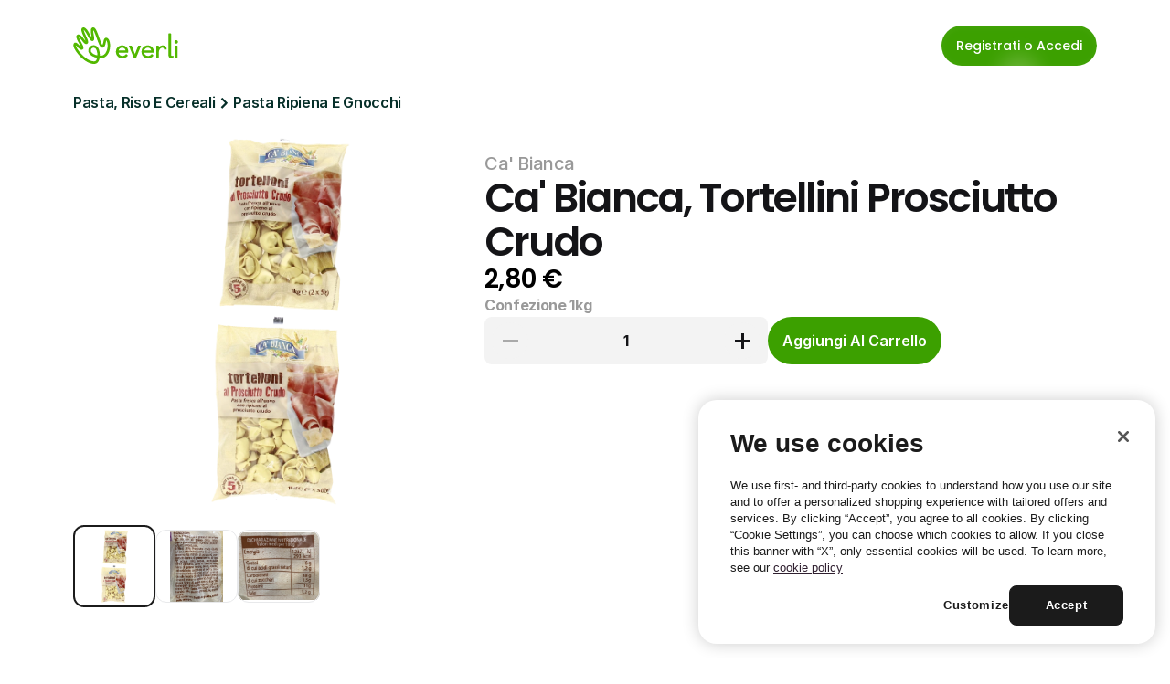

--- FILE ---
content_type: text/html
request_url: https://it.everli.com/it/p/prodotti/999456-tortellini-prosciutto-crudo
body_size: 32923
content:
<!doctype html>
<!-- Made in Framer · framer.com ✨ -->
<!-- Published Jan 19, 2026, 3:41 PM UTC -->
<html lang="it">
<head>
	<meta charset="utf-8">
	
	
	<script>try{if(localStorage.get("__framer_force_showing_editorbar_since")){const n=document.createElement("link");n.rel = "modulepreload";n.href="https://framer.com/edit/init.mjs";document.head.appendChild(n)}}catch(e){}</script>
	<!-- Start of headStart -->
    <!-- Snippet: legacy-headStart -->
<!-- OneTrust Cookies Consent Notice start for everli.com -->
<script>
  (function() {
    const host = window.location.hostname;
    const isStaging =
      host.includes("staging") || host.includes("jovial-reason");

    var domainScript = isStaging
      ? "1675492c-7c32-4e71-a996-ab0aa5837084" : "631acb43-d4a7-4dc7-b002-3c1be38997cc";

    var script = document.createElement("script");
    script.src = "https://cdn.cookielaw.org/scripttemplates/otSDKStub.js";
    script.type = "text/javascript";
    script.charset = "UTF-8";
    script.setAttribute("data-domain-script", domainScript);

    document.head.appendChild(script);
  })();
</script>
<script type="text/javascript">
  function OptanonWrapper() { }
</script>
<!-- OneTrust Cookies Consent Notice end for everli.com -->
<script>
  window.dataLayer = window.dataLayer || [];
  function gtag(){ dataLayer.push(arguments); }

  // Set safe defaults until your CMP updates them
  gtag('consent', 'default', {
    ad_storage: 'denied',
    ad_user_data: 'denied',
    ad_personalization: 'denied',
    analytics_storage: 'denied',
    functionality_storage: 'granted',
    security_storage: 'granted'
  });
</script>

<!-- Google Tag Manager -->
<script>
  (function (w, d, s, l) {
    // GTM Codes for different environments
    const GTM_CODES = {
      staging: "GTM-NJFCBBD",
      production: "GTM-P3KNK4D",
    };

    // Determine the current environment
    const host = window.location.hostname;
    const isStaging =
      host.includes("staging") || host.includes("jovial-reason");
    const GTM_CODE = isStaging ? GTM_CODES.staging : GTM_CODES.production;

    // Initialize GTM
    w[l] = w[l] || [];
    w[l].push({ "gtm.start": new Date().getTime(), event: "gtm.js" });
    var f = d.getElementsByTagName(s)[0],
      j = d.createElement(s),
      dl = l != "dataLayer" ? "&l=" + l : "";
    j.async = true;
    j.src = "https://www.googletagmanager.com/gtm.js?id=" + GTM_CODE + dl;
    f.parentNode.insertBefore(j, f);
  })(window, document, "script", "dataLayer");
</script>
<!-- End Google Tag Manager -->

<script>
  function applyConsentFromOneTrust() {
    // Example mapping; adjust category IDs to your OneTrust setup
    var analyticsGranted = /C0002/.test(window.OptanonActiveGroups || '') ? 'granted' : 'denied';
    var adsGranted       = /C0026/.test(window.OptanonActiveGroups || '') ? 'granted' : 'denied';

    gtag('consent', 'update', {
      analytics_storage: analyticsGranted,
      ad_storage: adsGranted,
      ad_user_data: adsGranted,
      ad_personalization: adsGranted
    });
  }

  // Hook into OneTrust events (names can vary by setup)
  window.addEventListener('OneTrustGroupsUpdated', applyConsentFromOneTrust);
  if (window.Optanon && Optanon.OnConsentChanged) {
    Optanon.OnConsentChanged(applyConsentFromOneTrust);
  }
</script>
<!-- SnippetEnd: legacy-headStart -->

    <!-- End of headStart -->
	<meta name="viewport" content="width=device-width">
	<meta name="generator" content="Framer 05a55d9">
	<title>Ca' Bianca, Tortellini Prosciutto Crudo - Everli</title>
    <meta name="description" content="Scegli il supermercato, fai la spesa online e ricevila a casa all'ora che preferisci. Risparmia tempo ed evita code e borse pesanti con Everli.">
    <meta name="framer-search-index" content="https://framerusercontent.com/sites/4S9vh8BqEUXJpNgCA63b7c/searchIndex-9hi3yFuCOyt7.json">
    <meta name="framer-search-index-fallback" content="https://framerusercontent.com/sites/4S9vh8BqEUXJpNgCA63b7c/searchIndex-EFh4CTipvL5e.json">
    <link href="https://framerusercontent.com/images/rivDIyMq8MWpZrnbFuETmo8Ubk.png" rel="icon" media="(prefers-color-scheme: light)">
    <link href="https://framerusercontent.com/images/rivDIyMq8MWpZrnbFuETmo8Ubk.png" rel="icon" media="(prefers-color-scheme: dark)">
    <link rel="apple-touch-icon" href="https://framerusercontent.com/images/rivDIyMq8MWpZrnbFuETmo8Ubk.png">
    <!-- Open Graph / Facebook -->
    <meta property="og:type" content="website">
    <meta property="og:title" content="Ca' Bianca, Tortellini Prosciutto Crudo - Everli">
    <meta property="og:description" content="Scegli il supermercato, fai la spesa online e ricevila a casa all'ora che preferisci. Risparmia tempo ed evita code e borse pesanti con Everli.">
    <meta property="og:image" content="https://framerusercontent.com/images/HLXEOW1eE5BRCDOUXBSk4assKEc.jpg">
    <!-- Twitter -->
    <meta name="twitter:card" content="summary_large_image">
    <meta name="twitter:title" content="Ca' Bianca, Tortellini Prosciutto Crudo - Everli">
    <meta name="twitter:description" content="Scegli il supermercato, fai la spesa online e ricevila a casa all'ora che preferisci. Risparmia tempo ed evita code e borse pesanti con Everli.">
    <meta name="twitter:image" content="https://framerusercontent.com/images/HLXEOW1eE5BRCDOUXBSk4assKEc.jpg">
	
	<style data-framer-font-css>/* cyrillic-ext */
@font-face {
  font-family: 'Fragment Mono';
  font-style: normal;
  font-weight: 400;
  src: url(https://fonts.gstatic.com/s/fragmentmono/v6/4iCr6K5wfMRRjxp0DA6-2CLnB45HhrUI.woff2) format('woff2');
  unicode-range: U+0460-052F, U+1C80-1C8A, U+20B4, U+2DE0-2DFF, U+A640-A69F, U+FE2E-FE2F;
}
/* latin-ext */
@font-face {
  font-family: 'Fragment Mono';
  font-style: normal;
  font-weight: 400;
  src: url(https://fonts.gstatic.com/s/fragmentmono/v6/4iCr6K5wfMRRjxp0DA6-2CLnB41HhrUI.woff2) format('woff2');
  unicode-range: U+0100-02BA, U+02BD-02C5, U+02C7-02CC, U+02CE-02D7, U+02DD-02FF, U+0304, U+0308, U+0329, U+1D00-1DBF, U+1E00-1E9F, U+1EF2-1EFF, U+2020, U+20A0-20AB, U+20AD-20C0, U+2113, U+2C60-2C7F, U+A720-A7FF;
}
/* latin */
@font-face {
  font-family: 'Fragment Mono';
  font-style: normal;
  font-weight: 400;
  src: url(https://fonts.gstatic.com/s/fragmentmono/v6/4iCr6K5wfMRRjxp0DA6-2CLnB4NHhg.woff2) format('woff2');
  unicode-range: U+0000-00FF, U+0131, U+0152-0153, U+02BB-02BC, U+02C6, U+02DA, U+02DC, U+0304, U+0308, U+0329, U+2000-206F, U+20AC, U+2122, U+2191, U+2193, U+2212, U+2215, U+FEFF, U+FFFD;
}

@font-face { font-family: "Proxima Nova Extra Condensed Bold"; src: url("https://framerusercontent.com/assets/HZJAVkQl400Zeoje3MdJ2bdLxA.woff2"); font-display: swap; font-style: normal; font-weight: 700 }
@font-face { font-family: "PP Editorial New Ultralight Italic"; src: url("https://framerusercontent.com/assets/ylzNZDmJkFRq5YBhbku1G2AUtw.woff2"); font-style: italic; font-weight: 200 }
@font-face { font-family: "PP Editorial New Ultralight Italic"; src: url("https://framerusercontent.com/assets/ylzNZDmJkFRq5YBhbku1G2AUtw.woff2"); font-display: swap }
@font-face { font-family: "Proxima Nova Extra Condensed Bold"; src: url("https://framerusercontent.com/assets/HZJAVkQl400Zeoje3MdJ2bdLxA.woff2"); font-display: swap }
@font-face { font-family: "Inter"; src: url("https://framerusercontent.com/assets/5vvr9Vy74if2I6bQbJvbw7SY1pQ.woff2"); font-display: swap; font-style: normal; font-weight: 400; unicode-range: U+0460-052F, U+1C80-1C88, U+20B4, U+2DE0-2DFF, U+A640-A69F, U+FE2E-FE2F }
@font-face { font-family: "Inter"; src: url("https://framerusercontent.com/assets/EOr0mi4hNtlgWNn9if640EZzXCo.woff2"); font-display: swap; font-style: normal; font-weight: 400; unicode-range: U+0301, U+0400-045F, U+0490-0491, U+04B0-04B1, U+2116 }
@font-face { font-family: "Inter"; src: url("https://framerusercontent.com/assets/Y9k9QrlZAqio88Klkmbd8VoMQc.woff2"); font-display: swap; font-style: normal; font-weight: 400; unicode-range: U+1F00-1FFF }
@font-face { font-family: "Inter"; src: url("https://framerusercontent.com/assets/OYrD2tBIBPvoJXiIHnLoOXnY9M.woff2"); font-display: swap; font-style: normal; font-weight: 400; unicode-range: U+0370-03FF }
@font-face { font-family: "Inter"; src: url("https://framerusercontent.com/assets/JeYwfuaPfZHQhEG8U5gtPDZ7WQ.woff2"); font-display: swap; font-style: normal; font-weight: 400; unicode-range: U+0100-024F, U+0259, U+1E00-1EFF, U+2020, U+20A0-20AB, U+20AD-20CF, U+2113, U+2C60-2C7F, U+A720-A7FF }
@font-face { font-family: "Inter"; src: url("https://framerusercontent.com/assets/GrgcKwrN6d3Uz8EwcLHZxwEfC4.woff2"); font-display: swap; font-style: normal; font-weight: 400; unicode-range: U+0000-00FF, U+0131, U+0152-0153, U+02BB-02BC, U+02C6, U+02DA, U+02DC, U+2000-206F, U+2070, U+2074-207E, U+2080-208E, U+20AC, U+2122, U+2191, U+2193, U+2212, U+2215, U+FEFF, U+FFFD }
@font-face { font-family: "Inter"; src: url("https://framerusercontent.com/assets/b6Y37FthZeALduNqHicBT6FutY.woff2"); font-display: swap; font-style: normal; font-weight: 400; unicode-range: U+0102-0103, U+0110-0111, U+0128-0129, U+0168-0169, U+01A0-01A1, U+01AF-01B0, U+1EA0-1EF9, U+20AB }
@font-face { font-family: "Inter"; src: url("https://framerusercontent.com/assets/5A3Ce6C9YYmCjpQx9M4inSaKU.woff2"); font-display: swap; font-style: normal; font-weight: 500; unicode-range: U+0460-052F, U+1C80-1C88, U+20B4, U+2DE0-2DFF, U+A640-A69F, U+FE2E-FE2F }
@font-face { font-family: "Inter"; src: url("https://framerusercontent.com/assets/Qx95Xyt0Ka3SGhinnbXIGpEIyP4.woff2"); font-display: swap; font-style: normal; font-weight: 500; unicode-range: U+0301, U+0400-045F, U+0490-0491, U+04B0-04B1, U+2116 }
@font-face { font-family: "Inter"; src: url("https://framerusercontent.com/assets/6mJuEAguuIuMog10gGvH5d3cl8.woff2"); font-display: swap; font-style: normal; font-weight: 500; unicode-range: U+1F00-1FFF }
@font-face { font-family: "Inter"; src: url("https://framerusercontent.com/assets/xYYWaj7wCU5zSQH0eXvSaS19wo.woff2"); font-display: swap; font-style: normal; font-weight: 500; unicode-range: U+0370-03FF }
@font-face { font-family: "Inter"; src: url("https://framerusercontent.com/assets/otTaNuNpVK4RbdlT7zDDdKvQBA.woff2"); font-display: swap; font-style: normal; font-weight: 500; unicode-range: U+0100-024F, U+0259, U+1E00-1EFF, U+2020, U+20A0-20AB, U+20AD-20CF, U+2113, U+2C60-2C7F, U+A720-A7FF }
@font-face { font-family: "Inter"; src: url("https://framerusercontent.com/assets/UjlFhCnUjxhNfep4oYBPqnEssyo.woff2"); font-display: swap; font-style: normal; font-weight: 500; unicode-range: U+0000-00FF, U+0131, U+0152-0153, U+02BB-02BC, U+02C6, U+02DA, U+02DC, U+2000-206F, U+2070, U+2074-207E, U+2080-208E, U+20AC, U+2122, U+2191, U+2193, U+2212, U+2215, U+FEFF, U+FFFD }
@font-face { font-family: "Inter"; src: url("https://framerusercontent.com/assets/DolVirEGb34pEXEp8t8FQBSK4.woff2"); font-display: swap; font-style: normal; font-weight: 500; unicode-range: U+0102-0103, U+0110-0111, U+0128-0129, U+0168-0169, U+01A0-01A1, U+01AF-01B0, U+1EA0-1EF9, U+20AB }
@font-face { font-family: "Inter"; src: url("https://framerusercontent.com/assets/hyOgCu0Xnghbimh0pE8QTvtt2AU.woff2"); font-display: swap; font-style: normal; font-weight: 600; unicode-range: U+0460-052F, U+1C80-1C88, U+20B4, U+2DE0-2DFF, U+A640-A69F, U+FE2E-FE2F }
@font-face { font-family: "Inter"; src: url("https://framerusercontent.com/assets/NeGmSOXrPBfEFIy5YZeHq17LEDA.woff2"); font-display: swap; font-style: normal; font-weight: 600; unicode-range: U+0301, U+0400-045F, U+0490-0491, U+04B0-04B1, U+2116 }
@font-face { font-family: "Inter"; src: url("https://framerusercontent.com/assets/oYaAX5himiTPYuN8vLWnqBbfD2s.woff2"); font-display: swap; font-style: normal; font-weight: 600; unicode-range: U+1F00-1FFF }
@font-face { font-family: "Inter"; src: url("https://framerusercontent.com/assets/lEJLP4R0yuCaMCjSXYHtJw72M.woff2"); font-display: swap; font-style: normal; font-weight: 600; unicode-range: U+0370-03FF }
@font-face { font-family: "Inter"; src: url("https://framerusercontent.com/assets/cRJyLNuTJR5jbyKzGi33wU9cqIQ.woff2"); font-display: swap; font-style: normal; font-weight: 600; unicode-range: U+0100-024F, U+0259, U+1E00-1EFF, U+2020, U+20A0-20AB, U+20AD-20CF, U+2113, U+2C60-2C7F, U+A720-A7FF }
@font-face { font-family: "Inter"; src: url("https://framerusercontent.com/assets/yDtI2UI8XcEg1W2je9XPN3Noo.woff2"); font-display: swap; font-style: normal; font-weight: 600; unicode-range: U+0000-00FF, U+0131, U+0152-0153, U+02BB-02BC, U+02C6, U+02DA, U+02DC, U+2000-206F, U+2070, U+2074-207E, U+2080-208E, U+20AC, U+2122, U+2191, U+2193, U+2212, U+2215, U+FEFF, U+FFFD }
@font-face { font-family: "Inter"; src: url("https://framerusercontent.com/assets/A0Wcc7NgXMjUuFdquHDrIZpzZw0.woff2"); font-display: swap; font-style: normal; font-weight: 600; unicode-range: U+0102-0103, U+0110-0111, U+0128-0129, U+0168-0169, U+01A0-01A1, U+01AF-01B0, U+1EA0-1EF9, U+20AB }
@font-face { font-family: "Inter"; src: url("https://framerusercontent.com/assets/d3tHnaQIAeqiE5hGcRw4mmgWYU.woff2"); font-display: swap; font-style: normal; font-weight: 500; unicode-range: U+0000-00FF, U+0131, U+0152-0153, U+02BB-02BC, U+02C6, U+02DA, U+02DC, U+2000-206F, U+2074, U+20AC, U+2122, U+2191, U+2193, U+2212, U+2215, U+FEFF, U+FFFD }
@font-face { font-family: "Inter"; src: url("https://framerusercontent.com/assets/vQyevYAyHtARFwPqUzQGpnDs.woff2"); font-display: swap; font-style: normal; font-weight: 400; unicode-range: U+0000-00FF, U+0131, U+0152-0153, U+02BB-02BC, U+02C6, U+02DA, U+02DC, U+2000-206F, U+2074, U+20AC, U+2122, U+2191, U+2193, U+2212, U+2215, U+FEFF, U+FFFD }
@font-face { font-family: "Inter"; src: url("https://framerusercontent.com/assets/DpPBYI0sL4fYLgAkX8KXOPVt7c.woff2"); font-display: swap; font-style: normal; font-weight: 700; unicode-range: U+0460-052F, U+1C80-1C88, U+20B4, U+2DE0-2DFF, U+A640-A69F, U+FE2E-FE2F }
@font-face { font-family: "Inter"; src: url("https://framerusercontent.com/assets/4RAEQdEOrcnDkhHiiCbJOw92Lk.woff2"); font-display: swap; font-style: normal; font-weight: 700; unicode-range: U+0301, U+0400-045F, U+0490-0491, U+04B0-04B1, U+2116 }
@font-face { font-family: "Inter"; src: url("https://framerusercontent.com/assets/1K3W8DizY3v4emK8Mb08YHxTbs.woff2"); font-display: swap; font-style: normal; font-weight: 700; unicode-range: U+1F00-1FFF }
@font-face { font-family: "Inter"; src: url("https://framerusercontent.com/assets/tUSCtfYVM1I1IchuyCwz9gDdQ.woff2"); font-display: swap; font-style: normal; font-weight: 700; unicode-range: U+0370-03FF }
@font-face { font-family: "Inter"; src: url("https://framerusercontent.com/assets/VgYFWiwsAC5OYxAycRXXvhze58.woff2"); font-display: swap; font-style: normal; font-weight: 700; unicode-range: U+0100-024F, U+0259, U+1E00-1EFF, U+2020, U+20A0-20AB, U+20AD-20CF, U+2113, U+2C60-2C7F, U+A720-A7FF }
@font-face { font-family: "Inter"; src: url("https://framerusercontent.com/assets/DXD0Q7LSl7HEvDzucnyLnGBHM.woff2"); font-display: swap; font-style: normal; font-weight: 700; unicode-range: U+0000-00FF, U+0131, U+0152-0153, U+02BB-02BC, U+02C6, U+02DA, U+02DC, U+2000-206F, U+2074, U+20AC, U+2122, U+2191, U+2193, U+2212, U+2215, U+FEFF, U+FFFD }
@font-face { font-family: "Inter"; src: url("https://framerusercontent.com/assets/GIryZETIX4IFypco5pYZONKhJIo.woff2"); font-display: swap; font-style: normal; font-weight: 700; unicode-range: U+0102-0103, U+0110-0111, U+0128-0129, U+0168-0169, U+01A0-01A1, U+01AF-01B0, U+1EA0-1EF9, U+20AB }
@font-face { font-family: "Inter"; src: url("https://framerusercontent.com/assets/H89BbHkbHDzlxZzxi8uPzTsp90.woff2"); font-display: swap; font-style: italic; font-weight: 700; unicode-range: U+0460-052F, U+1C80-1C88, U+20B4, U+2DE0-2DFF, U+A640-A69F, U+FE2E-FE2F }
@font-face { font-family: "Inter"; src: url("https://framerusercontent.com/assets/u6gJwDuwB143kpNK1T1MDKDWkMc.woff2"); font-display: swap; font-style: italic; font-weight: 700; unicode-range: U+0301, U+0400-045F, U+0490-0491, U+04B0-04B1, U+2116 }
@font-face { font-family: "Inter"; src: url("https://framerusercontent.com/assets/43sJ6MfOPh1LCJt46OvyDuSbA6o.woff2"); font-display: swap; font-style: italic; font-weight: 700; unicode-range: U+1F00-1FFF }
@font-face { font-family: "Inter"; src: url("https://framerusercontent.com/assets/wccHG0r4gBDAIRhfHiOlq6oEkqw.woff2"); font-display: swap; font-style: italic; font-weight: 700; unicode-range: U+0370-03FF }
@font-face { font-family: "Inter"; src: url("https://framerusercontent.com/assets/WZ367JPwf9bRW6LdTHN8rXgSjw.woff2"); font-display: swap; font-style: italic; font-weight: 700; unicode-range: U+0100-024F, U+0259, U+1E00-1EFF, U+2020, U+20A0-20AB, U+20AD-20CF, U+2113, U+2C60-2C7F, U+A720-A7FF }
@font-face { font-family: "Inter"; src: url("https://framerusercontent.com/assets/QxmhnWTzLtyjIiZcfaLIJ8EFBXU.woff2"); font-display: swap; font-style: italic; font-weight: 700; unicode-range: U+0000-00FF, U+0131, U+0152-0153, U+02BB-02BC, U+02C6, U+02DA, U+02DC, U+2000-206F, U+2074, U+20AC, U+2122, U+2191, U+2193, U+2212, U+2215, U+FEFF, U+FFFD }
@font-face { font-family: "Inter"; src: url("https://framerusercontent.com/assets/2A4Xx7CngadFGlVV4xrO06OBHY.woff2"); font-display: swap; font-style: italic; font-weight: 700; unicode-range: U+0102-0103, U+0110-0111, U+0128-0129, U+0168-0169, U+01A0-01A1, U+01AF-01B0, U+1EA0-1EF9, U+20AB }
@font-face { font-family: "Inter"; src: url("https://framerusercontent.com/assets/CfMzU8w2e7tHgF4T4rATMPuWosA.woff2"); font-display: swap; font-style: italic; font-weight: 400; unicode-range: U+0460-052F, U+1C80-1C88, U+20B4, U+2DE0-2DFF, U+A640-A69F, U+FE2E-FE2F }
@font-face { font-family: "Inter"; src: url("https://framerusercontent.com/assets/867QObYax8ANsfX4TGEVU9YiCM.woff2"); font-display: swap; font-style: italic; font-weight: 400; unicode-range: U+0301, U+0400-045F, U+0490-0491, U+04B0-04B1, U+2116 }
@font-face { font-family: "Inter"; src: url("https://framerusercontent.com/assets/Oyn2ZbENFdnW7mt2Lzjk1h9Zb9k.woff2"); font-display: swap; font-style: italic; font-weight: 400; unicode-range: U+1F00-1FFF }
@font-face { font-family: "Inter"; src: url("https://framerusercontent.com/assets/cdAe8hgZ1cMyLu9g005pAW3xMo.woff2"); font-display: swap; font-style: italic; font-weight: 400; unicode-range: U+0370-03FF }
@font-face { font-family: "Inter"; src: url("https://framerusercontent.com/assets/DOfvtmE1UplCq161m6Hj8CSQYg.woff2"); font-display: swap; font-style: italic; font-weight: 400; unicode-range: U+0100-024F, U+0259, U+1E00-1EFF, U+2020, U+20A0-20AB, U+20AD-20CF, U+2113, U+2C60-2C7F, U+A720-A7FF }
@font-face { font-family: "Inter"; src: url("https://framerusercontent.com/assets/vFzuJY0c65av44uhEKB6vyjFMg.woff2"); font-display: swap; font-style: italic; font-weight: 400; unicode-range: U+0000-00FF, U+0131, U+0152-0153, U+02BB-02BC, U+02C6, U+02DA, U+02DC, U+2000-206F, U+2074, U+20AC, U+2122, U+2191, U+2193, U+2212, U+2215, U+FEFF, U+FFFD }
@font-face { font-family: "Inter"; src: url("https://framerusercontent.com/assets/tKtBcDnBMevsEEJKdNGhhkLzYo.woff2"); font-display: swap; font-style: italic; font-weight: 400; unicode-range: U+0102-0103, U+0110-0111, U+0128-0129, U+0168-0169, U+01A0-01A1, U+01AF-01B0, U+1EA0-1EF9, U+20AB }
@font-face { font-family: "Inter"; src: url("https://framerusercontent.com/assets/1ZFS7N918ojhhd0nQWdj3jz4w.woff2"); font-display: swap; font-style: normal; font-weight: 600; unicode-range: U+0000-00FF, U+0131, U+0152-0153, U+02BB-02BC, U+02C6, U+02DA, U+02DC, U+2000-206F, U+2074, U+20AC, U+2122, U+2191, U+2193, U+2212, U+2215, U+FEFF, U+FFFD }
@font-face { font-family: "Inter"; src: url("https://framerusercontent.com/assets/VgYFWiwsAC5OYxAycRXXvhze58.woff2"); font-display: swap; font-style: normal; font-weight: 700; unicode-range: U+0000-00FF, U+0131, U+0152-0153, U+02BB-02BC, U+02C6, U+02DA, U+02DC, U+2000-206F, U+2070, U+2074-207E, U+2080-208E, U+20AC, U+2122, U+2191, U+2193, U+2212, U+2215, U+FEFF, U+FFFD }
@font-face { font-family: "Inter"; src: url("https://framerusercontent.com/assets/ia3uin3hQWqDrVloC1zEtYHWw.woff2"); font-display: swap; font-style: italic; font-weight: 700; unicode-range: U+0000-00FF, U+0131, U+0152-0153, U+02BB-02BC, U+02C6, U+02DA, U+02DC, U+2000-206F, U+2070, U+2074-207E, U+2080-208E, U+20AC, U+2122, U+2191, U+2193, U+2212, U+2215, U+FEFF, U+FFFD }
@font-face { font-family: "Inter"; src: url("https://framerusercontent.com/assets/pKRFNWFoZl77qYCAIp84lN1h944.woff2"); font-display: swap; font-style: italic; font-weight: 400; unicode-range: U+0000-00FF, U+0131, U+0152-0153, U+02BB-02BC, U+02C6, U+02DA, U+02DC, U+2000-206F, U+2070, U+2074-207E, U+2080-208E, U+20AC, U+2122, U+2191, U+2193, U+2212, U+2215, U+FEFF, U+FFFD }
@font-face { font-family: "Inter"; src: url("https://framerusercontent.com/assets/mkY5Sgyq51ik0AMrSBwhm9DJg.woff2"); font-style: normal; font-weight: 900; unicode-range: U+0460-052F, U+1C80-1C88, U+20B4, U+2DE0-2DFF, U+A640-A69F, U+FE2E-FE2F }
@font-face { font-family: "Inter"; src: url("https://framerusercontent.com/assets/X5hj6qzcHUYv7h1390c8Rhm6550.woff2"); font-style: normal; font-weight: 900; unicode-range: U+0301, U+0400-045F, U+0490-0491, U+04B0-04B1, U+2116 }
@font-face { font-family: "Inter"; src: url("https://framerusercontent.com/assets/gQhNpS3tN86g8RcVKYUUaKt2oMQ.woff2"); font-style: normal; font-weight: 900; unicode-range: U+1F00-1FFF }
@font-face { font-family: "Inter"; src: url("https://framerusercontent.com/assets/cugnVhSraaRyANCaUtI5FV17wk.woff2"); font-style: normal; font-weight: 900; unicode-range: U+0370-03FF }
@font-face { font-family: "Inter"; src: url("https://framerusercontent.com/assets/5HcVoGak8k5agFJSaKa4floXVu0.woff2"); font-style: normal; font-weight: 900; unicode-range: U+0100-024F, U+0259, U+1E00-1EFF, U+2020, U+20A0-20AB, U+20AD-20CF, U+2113, U+2C60-2C7F, U+A720-A7FF }
@font-face { font-family: "Inter"; src: url("https://framerusercontent.com/assets/jn4BtSPLlS0NDp1KiFAtFKiiY0o.woff2"); font-style: normal; font-weight: 900; unicode-range: U+0000-00FF, U+0131, U+0152-0153, U+02BB-02BC, U+02C6, U+02DA, U+02DC, U+2000-206F, U+2074, U+20AC, U+2122, U+2191, U+2193, U+2212, U+2215, U+FEFF, U+FFFD }
@font-face { font-family: "Inter"; src: url("https://framerusercontent.com/assets/P2Bw01CtL0b9wqygO0sSVogWbo.woff2"); font-style: normal; font-weight: 900; unicode-range: U+0102-0103, U+0110-0111, U+0128-0129, U+0168-0169, U+01A0-01A1, U+01AF-01B0, U+1EA0-1EF9, U+20AB }
@font-face { font-family: "Inter"; src: url("https://framerusercontent.com/assets/05KsVHGDmqXSBXM4yRZ65P8i0s.woff2"); font-style: italic; font-weight: 900; unicode-range: U+0460-052F, U+1C80-1C88, U+20B4, U+2DE0-2DFF, U+A640-A69F, U+FE2E-FE2F }
@font-face { font-family: "Inter"; src: url("https://framerusercontent.com/assets/ky8ovPukK4dJ1Pxq74qGhOqCYI.woff2"); font-style: italic; font-weight: 900; unicode-range: U+0301, U+0400-045F, U+0490-0491, U+04B0-04B1, U+2116 }
@font-face { font-family: "Inter"; src: url("https://framerusercontent.com/assets/vvNSqIj42qeQ2bvCRBIWKHscrc.woff2"); font-style: italic; font-weight: 900; unicode-range: U+1F00-1FFF }
@font-face { font-family: "Inter"; src: url("https://framerusercontent.com/assets/3ZmXbBKToJifDV9gwcifVd1tEY.woff2"); font-style: italic; font-weight: 900; unicode-range: U+0370-03FF }
@font-face { font-family: "Inter"; src: url("https://framerusercontent.com/assets/FNfhX3dt4ChuLJq2PwdlxHO7PU.woff2"); font-style: italic; font-weight: 900; unicode-range: U+0100-024F, U+0259, U+1E00-1EFF, U+2020, U+20A0-20AB, U+20AD-20CF, U+2113, U+2C60-2C7F, U+A720-A7FF }
@font-face { font-family: "Inter"; src: url("https://framerusercontent.com/assets/g0c8vEViiXNlKAgI4Ymmk3Ig.woff2"); font-style: italic; font-weight: 900; unicode-range: U+0000-00FF, U+0131, U+0152-0153, U+02BB-02BC, U+02C6, U+02DA, U+02DC, U+2000-206F, U+2074, U+20AC, U+2122, U+2191, U+2193, U+2212, U+2215, U+FEFF, U+FFFD }
@font-face { font-family: "Inter"; src: url("https://framerusercontent.com/assets/efTfQcBJ53kM2pB1hezSZ3RDUFs.woff2"); font-style: italic; font-weight: 900; unicode-range: U+0102-0103, U+0110-0111, U+0128-0129, U+0168-0169, U+01A0-01A1, U+01AF-01B0, U+1EA0-1EF9, U+20AB }
@font-face { font-family: "Poppins"; src: url("https://framerusercontent.com/third-party-assets/fontshare/wf/K4RHKGAGLQZBXEZQT2O2AGSLKJF2E4YC/JRUTXNFPWLFGIEVSSEYOW7EP7TYM3V6A/UCDYLFFGLZRGCFY5GYDYM5LDB52BAR5M.woff2"); font-display: swap; font-style: normal; font-weight: 500 }
@font-face { font-family: "Poppins"; src: url("https://framerusercontent.com/third-party-assets/fontshare/wf/E6J4GS76KHNRRUWODFCFOX2JRKNRSFVY/3GYVT5S4AH7VMPASDDKOTIPV6P3WJXGI/24R4YOH3G2SFDSTCNHOVGYEX3DMRC3CE.woff2"); font-display: swap; font-style: normal; font-weight: 600 }
@font-face { font-family: "Poppins"; src: url("https://framerusercontent.com/third-party-assets/fontshare/wf/NC2MP33RO4WQTSTEEAWBJLAEXNCNEQVF/7F4U3COKLHQH4WUH3AXPC7N4UELEWJQN/JMWNCAGBH3TLANIVQPVABVAVNV5QERTH.woff2"); font-display: swap; font-style: normal; font-weight: 400 }
@font-face { font-family: "Poppins"; src: url("https://framerusercontent.com/third-party-assets/fontshare/wf/22GWRXQXMICIWABQXFWKIWZIILKO5JDJ/2BBKMSVLV5CSDOZ7HEEECOTKPOVVJOC3/RNFY4UJD36462ZMGEIC5I7KNE73BPOAU.woff2"); font-style: normal; font-weight: 900 }
@font-face { font-family: "Poppins"; src: url("https://framerusercontent.com/third-party-assets/fontshare/wf/2PWH5ACYHQEXIHGDLY5OWYMAC3F65AK5/OD6JOLYDRZZOKZGAPOMF7QEWPC5DTZS6/F5IVXJVPQ2DIFNG5HQZ7NI5VG7P7VDLV.woff2"); font-style: italic; font-weight: 900 }
@font-face { font-family: "Poppins"; src: url("https://framerusercontent.com/third-party-assets/fontshare/wf/UIZNW6TUIPHAJY7PGO5Z3D35Q2C3IESY/VMTPLIFREYY73Z7SYHLS2AWXATFX2ZHJ/3Y2FFVDRGJIJT6SO3BLMSB5PFJTFIJG2.woff2"); font-display: swap; font-style: italic; font-weight: 600 }
@font-face { font-family: "Poppins"; src: url("https://framerusercontent.com/third-party-assets/fontshare/wf/SC7QJW6HNT3W42YFCVAWB3GI66BMNCKY/Q4ANQB6YZL7K35IAB3IPAE75W7PRJSDF/3HCNXVAKPOHOEI7LK7TGC54FOZT77SNM.woff2"); font-display: swap; font-style: normal; font-weight: 300 }
@font-face { font-family: "Poppins"; src: url("https://framerusercontent.com/third-party-assets/fontshare/wf/4HH4RITHYMRL7VREMN2WV2L6LQZKPRWE/ZWMGJ4LKTJ4NT5NKCHS5WLI6CRRRO2SE/OFRM3ATAEVJKZWGG6S4JN4P6SBPN2BLD.woff2"); font-display: swap; font-style: italic; font-weight: 500 }
@font-face { font-family: "Proxima Nova Extra Condensed Bold Placeholder"; src: local("Arial"); ascent-override: 122.30%; descent-override: 39.61%; line-gap-override: 0.00%; size-adjust: 75.23% }
@font-face { font-family: "PP Editorial New Ultralight Italic Placeholder"; src: local("Arial"); ascent-override: 103.83%; descent-override: 35.40%; line-gap-override: 11.80%; size-adjust: 84.75% }
@font-face { font-family: "Inter Placeholder"; src: local("Arial"); ascent-override: 89.79%; descent-override: 22.36%; line-gap-override: 0.00%; size-adjust: 107.89% }
@font-face { font-family: "Poppins Placeholder"; src: local("Arial"); ascent-override: 91.95%; descent-override: 30.94%; line-gap-override: 7.96%; size-adjust: 113.11% }</style>
	<link href="https://fonts.gstatic.com" rel="preconnect" crossorigin>
	<meta name="robots" content="max-image-preview:large"><link rel="canonical" href="https://it.everli.com/it/p/prodotti/999456-tortellini-prosciutto-crudo"><meta property="og:url" content="https://it.everli.com/it/p/prodotti/999456-tortellini-prosciutto-crudo"><style data-framer-breakpoint-css>@media(min-width: 1200px){.hidden-1tywla{display:none!important}}@media(min-width: 810px) and (max-width: 1199.98px){.hidden-af360g{display:none!important}}@media(max-width: 809.98px){.hidden-10a1mvn{display:none!important}}</style><style data-framer-css-ssr-minified data-framer-components="framer-lib-cursors-host framer-Ek8sk PropertyOverrides framer-GI6sg framer-lib-combinedCSSRules framer-996rX framer-WYmTl framer-RNGuS framer-Vgyw7 framer-Dlzvw framer-6C0DO framer-0qLlJ framer-adEOd framer-VB783 framer-l9sre">html,body,#main{box-sizing:border-box;margin:0;padding:0}:root{-webkit-font-smoothing:antialiased;-moz-osx-font-smoothing:grayscale}*{box-sizing:border-box;-webkit-font-smoothing:inherit}h1,h2,h3,h4,h5,h6,p,figure{margin:0}body,input,textarea,select,button{font-family:sans-serif;font-size:12px}body{--token-06111779-dd94-48a3-8632-41c44bf35761:#062f29;--token-5496c21d-2dbd-4ef0-99f9-9373ac6be8f6:#f6e6d2;--token-9376bf73-a6ab-41fc-ab31-50eb688520ba:#fff4ea;--token-8b1ed84f-abd5-4260-98c8-d28d838c7ba4:#3ca000;--token-b6decbac-979f-45aa-b5b0-54cb829307a8:#0d221d;--token-fdfc9c81-6fb5-4520-9bc3-f2c2decf81c7:#064a3f;--token-e22db6ef-b421-4d15-99a9-8a4ec1e6db4f: ;--token-5d63216d-465e-46b4-84fe-6ea6d8178a25:#141417;--token-cd61efbe-3ffc-472b-9e51-90c4bcb403db:#fff;--framer-will-change-override:none}@supports (background:-webkit-named-image(i)) and (not (grid-template-rows:subgrid)){body{--framer-will-change-override:transform}}@supports (background:-webkit-named-image(i)) and (not (position-area:top right)){body{--framer-will-change-filter-override:filter}}[data-framer-component-type=Text] div div span,[data-framer-component-type=Text] a div span,[data-framer-component-type=Text] span span span,[data-framer-component-type=Text] p span span,[data-framer-component-type=Text] h1 span span,[data-framer-component-type=Text] h2 span span,[data-framer-component-type=Text] h3 span span,[data-framer-component-type=Text] h4 span span,[data-framer-component-type=Text] h5 span span,[data-framer-component-type=Text] h6 span span,[data-framer-component-type=Text] a{font-family:var(--font-family);font-style:var(--font-style);font-weight:min(calc(var(--framer-font-weight-increase,0) + var(--font-weight,400)),900);color:var(--text-color);letter-spacing:var(--letter-spacing);font-size:var(--font-size);text-transform:var(--text-transform);--text-decoration:var(--framer-text-decoration-style,solid)var(--framer-text-decoration,none)var(--framer-text-decoration-color,currentcolor)var(--framer-text-decoration-thickness,auto);--text-decoration-skip-ink:var(--framer-text-decoration-skip-ink);--text-underline-offset:var(--framer-text-decoration-offset);line-height:var(--line-height);--font-family:var(--framer-font-family);--font-style:var(--framer-font-style);--font-weight:var(--framer-font-weight);--text-color:var(--framer-text-color);--letter-spacing:var(--framer-letter-spacing);--font-size:var(--framer-font-size);--text-transform:var(--framer-text-transform);--line-height:var(--framer-line-height)}@supports not (color:color(display-p3 1 1 1)){p.framer-text,div.framer-text,h1.framer-text,h2.framer-text,h3.framer-text,h4.framer-text,h5.framer-text,h6.framer-text,li.framer-text,ol.framer-text,ul.framer-text,span.framer-text:not([data-text-fill]){color:var(--framer-blockquote-text-color-rgb,var(--framer-blockquote-text-color,var(--framer-text-color-rgb,var(--framer-text-color,#000))));-webkit-text-stroke-color:var(--framer-text-stroke-color-rgb,var(--framer-text-stroke-color,initial))}mark.framer-text{background-color:var(--framer-blockquote-text-background-color-rgb,var(--framer-blockquote-text-background-color,var(--framer-text-background-color-rgb,var(--framer-text-background-color,initial))))}}@supports not (color:color(display-p3 1 1 1)){code.framer-text,code.framer-text span.framer-text:not([data-text-fill]){color:var(--framer-blockquote-text-color-rgb,var(--framer-blockquote-text-color,var(--framer-code-text-color-rgb,var(--framer-code-text-color,var(--framer-text-color-rgb,var(--framer-text-color,#000))))))}}@supports not (color:color(display-p3 1 1 1)){a.framer-text,span.framer-text[data-nested-link]{color:var(--framer-blockquote-text-color-rgb,var(--framer-blockquote-text-color,var(--framer-link-text-color-rgb,var(--framer-link-text-color,var(--framer-text-color-rgb,var(--framer-text-color,#000))))));background-color:var(--framer-link-text-background-color-rgb,var(--framer-link-text-background-color,initial));-webkit-text-decoration-color:var(--framer-link-text-decoration-color-rgb,var(--framer-link-text-decoration-color,var(--framer-text-decoration-color-rgb,var(--framer-text-decoration-color,currentcolor))));text-decoration-color:var(--framer-link-text-decoration-color-rgb,var(--framer-link-text-decoration-color,var(--framer-text-decoration-color-rgb,var(--framer-text-decoration-color,currentcolor))))}}@supports not (color:color(display-p3 1 1 1)){code.framer-text a.framer-text,code.framer-text a.framer-text span.framer-text:not([data-text-fill]),code.framer-text span.framer-text[data-nested-link],code.framer-text span.framer-text[data-nested-link] span.framer-text:not([data-text-fill]){color:var(--framer-blockquote-text-color-rgb,var(--framer-blockquote-text-color,var(--framer-link-text-color-rgb,var(--framer-link-text-color,var(--framer-code-text-color-rgb,var(--framer-code-text-color,var(--framer-text-color-rgb,var(--framer-text-color,#000))))))))}}@supports not (color:color(display-p3 1 1 1)){a.framer-text:hover,span.framer-text[data-nested-link]:hover{color:var(--framer-link-hover-text-color-rgb,var(--framer-link-hover-text-color,var(--framer-blockquote-text-color-rgb,var(--framer-blockquote-text-color,var(--framer-link-text-color-rgb,var(--framer-link-text-color,var(--framer-text-color-rgb,var(--framer-text-color,#000))))))));background-color:var(--framer-link-hover-text-background-color-rgb,var(--framer-link-hover-text-background-color,var(--framer-link-text-background-color-rgb,var(--framer-link-text-background-color,var(--framer-text-background-color-rgb,var(--framer-text-background-color,initial))))));-webkit-text-decoration-color:var(--framer-link-hover-text-decoration-color-rgb,var(--framer-link-hover-text-decoration-color,var(--framer-link-text-decoration-color-rgb,var(--framer-link-text-decoration-color,var(--framer-text-decoration-color-rgb,var(--framer-text-decoration-color,currentcolor))))));text-decoration-color:var(--framer-link-hover-text-decoration-color-rgb,var(--framer-link-hover-text-decoration-color,var(--framer-link-text-decoration-color-rgb,var(--framer-link-text-decoration-color,var(--framer-text-decoration-color-rgb,var(--framer-text-decoration-color,currentcolor))))))}}@supports not (color:color(display-p3 1 1 1)){code.framer-text a.framer-text:hover,code.framer-text span.framer-text[data-nested-link]:hover{color:var(--framer-link-hover-text-color-rgb,var(--framer-link-hover-text-color,var(--framer-blockquote-text-color-rgb,var(--framer-blockquote-text-color,var(--framer-link-text-color-rgb,var(--framer-link-text-color,var(--framer-code-text-color-rgb,var(--framer-code-text-color,var(--framer-text-color-rgb,var(--framer-text-color,#000))))))))))}}@supports not (color:color(display-p3 1 1 1)){a.framer-text[data-framer-page-link-current],span.framer-text[data-framer-page-link-current]{color:var(--framer-link-current-text-color-rgb,var(--framer-link-current-text-color,var(--framer-link-text-color-rgb,var(--framer-link-text-color,var(--framer-text-color-rgb,var(--framer-text-color,#000))))));background-color:var(--framer-link-current-text-background-color-rgb,var(--framer-link-current-text-background-color,var(--framer-link-text-background-color-rgb,var(--framer-link-text-background-color,var(--framer-text-background-color-rgb,var(--framer-text-background-color,initial))))));-webkit-text-decoration-color:var(--framer-link-current-text-decoration-color-rgb,var(--framer-link-current-text-decoration-color,var(--framer-link-text-decoration-color-rgb,var(--framer-link-text-decoration-color,var(--framer-text-decoration-color-rgb,var(--framer-text-decoration-color,currentcolor))))));text-decoration-color:var(--framer-link-current-text-decoration-color-rgb,var(--framer-link-current-text-decoration-color,var(--framer-link-text-decoration-color-rgb,var(--framer-link-text-decoration-color,var(--framer-text-decoration-color-rgb,var(--framer-text-decoration-color,currentcolor))))))}}@supports not (color:color(display-p3 1 1 1)){code.framer-text a.framer-text[data-framer-page-link-current],code.framer-text a.framer-text[data-framer-page-link-current] span.framer-text:not([data-text-fill]),code.framer-text span.framer-text[data-framer-page-link-current],code.framer-text span.framer-text[data-framer-page-link-current] span.framer-text:not([data-text-fill]){color:var(--framer-link-current-text-color-rgb,var(--framer-link-current-text-color,var(--framer-link-text-color-rgb,var(--framer-link-text-color,var(--framer-code-text-color-rgb,var(--framer-code-text-color,var(--framer-text-color-rgb,var(--framer-text-color,#000))))))));background-color:var(--framer-link-current-text-background-color-rgb,var(--framer-link-current-text-background-color,var(--framer-link-text-background-color-rgb,var(--framer-link-text-background-color,var(--framer-text-background-color-rgb,var(--framer-text-background-color,initial))))))}}@supports not (color:color(display-p3 1 1 1)){a.framer-text[data-framer-page-link-current]:hover,span.framer-text[data-framer-page-link-current]:hover{color:var(--framer-link-hover-text-color-rgb,var(--framer-link-hover-text-color,var(--framer-link-current-text-color-rgb,var(--framer-link-current-text-color,var(--framer-link-text-color-rgb,var(--framer-link-text-color,var(--framer-code-text-color-rgb,var(--framer-code-text-color,var(--framer-text-color-rgb,var(--framer-text-color,#000))))))))));background-color:var(--framer-link-hover-text-background-color-rgb,var(--framer-link-hover-text-background-color,var(--framer-link-current-text-background-color-rgb,var(--framer-link-current-text-background-color,var(--framer-link-text-background-color-rgb,var(--framer-link-text-background-color,initial))))));-webkit-text-decoration-color:var(--framer-link-hover-text-decoration-color-rgb,var(--framer-link-hover-text-decoration-color,var(--framer-link-current-text-decoration-color-rgb,var(--framer-link-current-text-decoration-color,var(--framer-link-text-decoration-color-rgb,var(--framer-link-text-decoration-color,var(--framer-text-decoration-color-rgb,var(--framer-text-decoration-color,currentcolor))))))));text-decoration-color:var(--framer-link-hover-text-decoration-color-rgb,var(--framer-link-hover-text-decoration-color,var(--framer-link-current-text-decoration-color-rgb,var(--framer-link-current-text-decoration-color,var(--framer-link-text-decoration-color-rgb,var(--framer-link-text-decoration-color,var(--framer-text-decoration-color-rgb,var(--framer-text-decoration-color,currentcolor))))))))}}@supports not (color:color(display-p3 1 1 1)){code.framer-text a.framer-text[data-framer-page-link-current]:hover,code.framer-text a.framer-text[data-framer-page-link-current]:hover span.framer-text:not([data-text-fill]),code.framer-text span.framer-text[data-framer-page-link-current]:hover,code.framer-text span.framer-text[data-framer-page-link-current]:hover span.framer-text:not([data-text-fill]){color:var(--framer-link-hover-text-color-rgb,var(--framer-link-hover-text-color,var(--framer-link-current-text-color-rgb,var(--framer-link-current-text-color,var(--framer-link-text-color-rgb,var(--framer-link-text-color,var(--framer-code-text-color-rgb,var(--framer-code-text-color,var(--framer-text-color-rgb,var(--framer-text-color,#000))))))))));background-color:var(--framer-link-hover-text-background-color-rgb,var(--framer-link-hover-text-background-color,var(--framer-link-current-text-background-color-rgb,var(--framer-link-current-text-background-color,var(--framer-link-text-background-color-rgb,var(--framer-link-text-background-color,initial))))))}}@supports not (aspect-ratio:1){.framer-text-module:not([data-width=fit])[style*=aspect-ratio]{position:relative}.framer-text-module:not([data-width=fit])[style*=aspect-ratio]:before{content:"";padding-bottom:calc(100%/calc(var(--aspect-ratio)));display:block}.framer-text-module[data-width=fill]>:first-child,.framer-text-module:not([data-width=fit])[style*=aspect-ratio]>:first-child{height:100%;position:absolute;top:0;left:0}}@supports not (overflow:clip){:root{--overflow-clip-fallback:hidden}}@supports (background:-webkit-named-image(i)) and (not (contain-intrinsic-size:inherit)){div.framer-text,p.framer-text,h1.framer-text,h2.framer-text,h3.framer-text,h4.framer-text,h5.framer-text,h6.framer-text,ol.framer-text,ul.framer-text,li.framer-text,blockquote.framer-text,.framer-text.framer-image{display:var(--text-truncation-display-inline-for-safari-16,revert)}div.framer-text:after,p.framer-text:after,h1.framer-text:after,h2.framer-text:after,h3.framer-text:after,h4.framer-text:after,h5.framer-text:after,h6.framer-text:after,ol.framer-text:after,ul.framer-text:after,li.framer-text:after,blockquote.framer-text:after,.framer-text.framer-image:after{content:var(--text-truncation-line-break-for-safari-16);white-space:pre}.framer-text.framer-text-module,.framer-text.framer-table-wrapper{display:var(--text-truncation-display-none-for-safari-16,revert)}p.framer-text[data-text-fill]{display:var(--text-truncation-display-inline-for-safari-16,inline-block)}}@supports (corner-shape:superellipse(2)){:root{--one-if-corner-shape-supported:1}}.framer-cursor-none,.framer-cursor-none *{cursor:none!important}.framer-pointer-events-none,.framer-pointer-events-none *{pointer-events:none!important}@supports (aspect-ratio:1){body{--framer-aspect-ratio-supported:auto}}.framer-Ek8sk.framer-qvqze7,.framer-Ek8sk .framer-qvqze7{display:block}.framer-Ek8sk.framer-1tywla{background-color:var(--token-cd61efbe-3ffc-472b-9e51-90c4bcb403db,#fff);flex-flow:column;place-content:center flex-start;align-items:center;gap:0;width:1200px;height:min-content;padding:0;display:flex;position:relative;overflow:hidden}.framer-Ek8sk .framer-12ue25n{z-index:10;flex-flow:row;flex:none;place-content:center;align-items:center;gap:10px;width:100%;height:min-content;padding:16px 80px;display:flex;position:sticky;top:0;overflow:visible}.framer-Ek8sk .framer-1w2tm3r-container{z-index:10;flex:1 0 0;width:1px;max-width:1250px;height:auto;position:sticky}.framer-Ek8sk .framer-1a26aoe{background-color:var(--token-cd61efbe-3ffc-472b-9e51-90c4bcb403db,#fff);z-index:1;flex-flow:column;flex:none;place-content:center;align-items:center;gap:10px;height:min-content;min-height:52px;padding:12px 20px 20px;display:flex;position:fixed;bottom:0;left:0;right:0;overflow:hidden;box-shadow:0 0 10px #0000001a}.framer-Ek8sk .framer-m6n7j4-container{z-index:1;flex:none;width:100%;height:auto;position:relative}.framer-Ek8sk .framer-1prgpaz{flex-flow:column;flex:none;place-content:center flex-start;align-items:center;gap:60px;width:100%;height:min-content;padding:0 80px;display:flex;position:relative}.framer-Ek8sk .framer-1w54it{flex-flow:column;flex:none;place-content:center;align-items:center;gap:10px;width:100%;max-width:1250px;height:min-content;padding:0 0 40px;display:flex;position:relative;overflow:visible}.framer-Ek8sk .framer-pe6s67{flex-flow:column;flex:none;place-content:flex-start;align-items:flex-start;gap:20px;width:100%;height:min-content;padding:0;display:flex;position:relative}.framer-Ek8sk .framer-115wcsi{flex-flow:row;flex:none;place-content:center flex-start;align-items:center;gap:8px;width:min-content;height:min-content;padding:0;display:flex;position:relative}.framer-Ek8sk .framer-1dqk9ue,.framer-Ek8sk .framer-11otbqk,.framer-Ek8sk .framer-1dcjasc,.framer-Ek8sk .framer-bce6ot,.framer-Ek8sk .framer-11ex32z{white-space:pre;flex:none;width:auto;height:auto;position:relative}.framer-Ek8sk .framer-1w62stg{flex:none;width:20px;height:20px;position:relative}.framer-Ek8sk .framer-18uwviw-container{flex:none;width:auto;height:auto;position:relative}.framer-Ek8sk .framer-e69vve{flex-flow:row;flex:none;place-content:flex-start center;align-items:flex-start;gap:52px;width:100%;height:min-content;padding:0;display:flex;position:relative;overflow:hidden}.framer-Ek8sk .framer-rh4593-container{flex:none;width:450px;height:auto;position:relative}.framer-Ek8sk .framer-14ylxxi{flex-flow:column;flex:1 0 0;place-content:flex-start;align-items:flex-start;gap:15px;width:1px;max-width:100%;height:min-content;padding:40px 0 0;display:flex;position:relative}.framer-Ek8sk .framer-5u704o{flex-flow:column;flex:none;place-content:center;align-items:center;gap:4px;width:100%;height:min-content;padding:0;display:flex;position:relative;overflow:hidden}.framer-Ek8sk .framer-9erf7u,.framer-Ek8sk .framer-1mpa3c4,.framer-Ek8sk .framer-1182wmc,.framer-Ek8sk .framer-4pm11m,.framer-Ek8sk .framer-17qynrf,.framer-Ek8sk .framer-1lxxgen,.framer-Ek8sk .framer-1ghis4s,.framer-Ek8sk .framer-15cu3nv,.framer-Ek8sk .framer-3f0k1y,.framer-Ek8sk .framer-1m9s878,.framer-Ek8sk .framer-iaaq88,.framer-Ek8sk .framer-1u5syg2{white-space:pre-wrap;word-break:break-word;word-wrap:break-word;flex:none;width:100%;height:auto;position:relative}.framer-Ek8sk .framer-1kay62e{flex-flow:column;flex:none;place-content:center;align-items:center;gap:3px;width:100%;height:min-content;padding:0;display:flex;position:relative;overflow:hidden}.framer-Ek8sk .framer-299km6{flex-flow:column;flex:none;place-content:center;align-items:center;gap:6px;width:100%;height:min-content;padding:0;display:flex;position:relative;overflow:hidden}.framer-Ek8sk .framer-2hr557{flex-flow:row;flex:none;place-content:center flex-start;align-items:center;gap:16px;width:100%;height:min-content;padding:0;display:flex;position:relative;overflow:hidden}.framer-Ek8sk .framer-659y91{--border-bottom-width:1px;--border-color:#d43684;--border-left-width:1px;--border-right-width:1px;--border-style:solid;--border-top-width:1px;will-change:var(--framer-will-change-override,transform);border-radius:4px;flex-flow:row;flex:none;place-content:center;align-items:center;gap:10px;width:min-content;height:min-content;padding:8px;display:flex;position:relative;overflow:hidden}.framer-Ek8sk .framer-1xfabac{flex-flow:row;flex:none;place-content:center flex-start;align-items:center;gap:10px;width:100%;height:min-content;padding:0;display:flex;position:relative;overflow:hidden}.framer-Ek8sk .framer-ga1zyy{flex-flow:row;flex:none;place-content:center flex-start;align-items:center;gap:10px;width:100%;max-width:500px;height:min-content;padding:0;display:flex;position:relative;overflow:hidden}.framer-Ek8sk .framer-6z9f0n-container,.framer-Ek8sk .framer-19o1orn-container{flex:1 0 0;width:1px;height:52px;position:relative}.framer-Ek8sk .framer-1ma6wc5-container,.framer-Ek8sk .framer-1pl4rv8-container{flex:none;width:auto;height:52px;position:relative}.framer-Ek8sk .framer-8r4zis{flex-flow:column;flex:none;place-content:center;align-items:center;gap:20px;width:100%;height:min-content;padding:80px 0 40px;display:flex;position:relative;overflow:visible}.framer-Ek8sk .framer-11qn236,.framer-Ek8sk .framer-1m59tyw,.framer-Ek8sk .framer-1bhtf6t,.framer-Ek8sk .framer-uujsev{flex-flow:row;flex:none;place-content:flex-start;align-items:flex-start;gap:24px;width:100%;height:min-content;padding:0;display:flex;position:relative}.framer-Ek8sk .framer-jc9rz1{flex-flow:column;flex:2 0 0;place-content:flex-start center;align-items:flex-start;gap:24px;width:1px;height:min-content;padding:0;display:flex;position:relative;overflow:visible}.framer-Ek8sk .framer-ykx665{flex-flow:row;flex:none;place-content:flex-start;align-items:flex-start;gap:10px;width:min-content;height:min-content;padding:0;display:flex;position:relative}.framer-Ek8sk .framer-1faq5he{flex-flow:column;flex:none;place-content:center flex-start;align-items:center;gap:10px;width:90px;height:min-content;padding:0;text-decoration:none;display:flex;position:relative}.framer-Ek8sk .framer-18dqutr{aspect-ratio:1;height:var(--framer-aspect-ratio-supported,72px);border-radius:8px;flex:none;width:72px;position:relative}.framer-Ek8sk .framer-1oj9syg{flex-flow:column;flex:none;place-content:center;align-items:center;gap:20px;width:100%;height:min-content;padding:40px 0;display:flex;position:relative;overflow:hidden}.framer-Ek8sk .framer-uyl8rd{flex-flow:column;flex:2 0 0;place-content:center;align-items:center;gap:24px;width:1px;height:min-content;padding:0;display:flex;position:relative;overflow:hidden}.framer-Ek8sk .framer-13fgiql,.framer-Ek8sk .framer-8d36x8,.framer-Ek8sk .framer-1x0sbw6{flex-flow:column;flex:none;place-content:flex-start center;align-items:flex-start;gap:4px;width:100%;height:min-content;padding:0;display:flex;position:relative;overflow:hidden}.framer-Ek8sk .framer-493ac0,.framer-Ek8sk .framer-1sc8jas,.framer-Ek8sk .framer-1sfp9p0{white-space:pre-wrap;word-break:break-word;word-wrap:break-word;flex:none;width:100%;max-width:600px;height:auto;position:relative}.framer-Ek8sk .framer-71ncw7{--framer-paragraph-spacing:32px;white-space:pre-wrap;word-break:break-word;word-wrap:break-word;flex:1 0 0;width:1px;max-width:600px;height:auto;position:relative}.framer-Ek8sk .framer-la1lll{flex-flow:column;flex:none;place-content:center;align-items:center;gap:20px;width:100%;height:min-content;padding:40px 0 60px;display:flex;position:relative;overflow:visible}.framer-Ek8sk .framer-1lli5og{flex-flow:column;flex:1 0 0;place-content:flex-start center;align-items:flex-start;gap:4px;width:1px;height:min-content;padding:0;display:flex;position:relative;overflow:visible}.framer-Ek8sk .framer-n2v5d5{flex-flow:row;flex:none;place-content:flex-start;align-items:flex-start;gap:20px;width:100%;height:min-content;padding:0;display:flex;position:relative}.framer-Ek8sk .framer-a35drj{flex-flow:column;flex:none;place-content:center flex-start;align-items:center;gap:10px;width:160px;height:min-content;padding:0;text-decoration:none;display:flex;position:relative}.framer-Ek8sk .framer-q47bd0{aspect-ratio:1;height:var(--framer-aspect-ratio-supported,30px);border-radius:8px;flex:none;width:160px;position:relative}.framer-Ek8sk .framer-m7czx,.framer-Ek8sk .framer-1kdp217{white-space:pre-wrap;word-break:break-word;word-wrap:break-word;flex:none;width:160px;height:auto;position:relative}.framer-Ek8sk .framer-krcr0a{flex-flow:column;flex:none;place-content:center;align-items:center;gap:20px;width:100%;height:min-content;padding:40px 0 60px;display:flex;position:relative;overflow:hidden}.framer-Ek8sk .framer-lj8mpk{flex-flow:column;flex:1 0 0;place-content:flex-start center;align-items:flex-start;gap:4px;width:1px;height:min-content;padding:0;display:flex;position:relative;overflow:hidden}.framer-Ek8sk .framer-1ha6w77-container,.framer-Ek8sk .framer-1pqahrc-container,.framer-Ek8sk .framer-t6rxfu-container,.framer-Ek8sk .framer-bz761k-container,.framer-Ek8sk .framer-7c7io1-container{flex:none;width:100%;height:auto;position:relative}.framer-Ek8sk .framer-4k8yzc-container,.framer-Ek8sk .framer-hoyjdi-container,.framer-Ek8sk .framer-1k5mw0j-container,.framer-Ek8sk .framer-1yq6sl7-container{flex:none;width:100%;height:1px;position:relative}.framer-Ek8sk .framer-9i5awh-container{flex:none;width:100%;height:500px;position:relative}.framer-Ek8sk .framer-ud9o9w,.framer-Ek8sk .framer-m6nwge{background-color:var(--token-cd61efbe-3ffc-472b-9e51-90c4bcb403db,#fff);z-index:10;flex-flow:row;flex:none;place-content:center;align-items:center;gap:10px;height:min-content;padding:12px 20px;display:flex;position:fixed;top:0;left:0;right:0;overflow:hidden;box-shadow:0 0 10px #0000001a}.framer-Ek8sk .framer-8bl23t-container{z-index:1;flex:1 0 0;width:1px;height:auto;position:relative}.framer-Ek8sk .framer-1ck9nfe{white-space:pre-wrap;word-break:break-word;word-wrap:break-word;flex:1.25 0 0;width:1px;height:auto;position:relative}.framer-Ek8sk .framer-1hms1e{aspect-ratio:1;height:var(--framer-aspect-ratio-supported,380px);border-radius:8px;flex:none;width:60px;position:relative}.framer-Ek8sk .framer-2orcf7{flex-flow:row;flex:1 0 0;place-content:center;align-items:center;gap:10px;width:1px;max-width:1250px;height:min-content;padding:0;display:flex;position:relative;overflow:hidden}.framer-Ek8sk .framer-g0yyuy{aspect-ratio:1;height:var(--framer-aspect-ratio-supported,60px);border-radius:8px;flex:none;gap:10px;width:60px;position:relative}.framer-Ek8sk .framer-117anfd{white-space:pre-wrap;word-break:break-word;word-wrap:break-word;flex:1.5 0 0;width:1px;height:auto;position:relative}.framer-Ek8sk .framer-1i53nc{z-index:1;flex-flow:row;flex:1 0 0;place-content:center;align-items:center;gap:10px;width:1px;height:min-content;padding:0;display:flex;position:relative;overflow:hidden}.framer-GATyF .framer-styles-preset-sknpta:not(.rich-text-wrapper),.framer-GATyF .framer-styles-preset-sknpta.rich-text-wrapper h1{--framer-font-family:"Poppins","Poppins Placeholder",sans-serif;--framer-font-family-bold:"Poppins",sans-serif;--framer-font-family-bold-italic:"Poppins",sans-serif;--framer-font-family-italic:"Poppins","Poppins Placeholder",sans-serif;--framer-font-open-type-features:"blwf" on,"cv09" on,"cv03" on,"cv04" on,"cv11" on;--framer-font-size:44px;--framer-font-style:normal;--framer-font-style-bold:normal;--framer-font-style-bold-italic:italic;--framer-font-style-italic:italic;--framer-font-variation-axes:normal;--framer-font-weight:600;--framer-font-weight-bold:900;--framer-font-weight-bold-italic:900;--framer-font-weight-italic:600;--framer-letter-spacing:-.04em;--framer-line-height:1.1em;--framer-paragraph-spacing:0px;--framer-text-alignment:start;--framer-text-color:#000;--framer-text-decoration:none;--framer-text-stroke-color:initial;--framer-text-stroke-width:initial;--framer-text-transform:none}.framer-W8vgx .framer-styles-preset-61s1ow:not(.rich-text-wrapper),.framer-W8vgx .framer-styles-preset-61s1ow.rich-text-wrapper h2{--framer-font-family:"Poppins","Poppins Placeholder",sans-serif;--framer-font-family-bold:"Poppins",sans-serif;--framer-font-family-bold-italic:"Poppins",sans-serif;--framer-font-family-italic:"Poppins","Poppins Placeholder",sans-serif;--framer-font-open-type-features:"blwf" on,"cv09" on,"cv03" on,"cv04" on,"cv11" on;--framer-font-size:30px;--framer-font-style:normal;--framer-font-style-bold:normal;--framer-font-style-bold-italic:italic;--framer-font-style-italic:italic;--framer-font-variation-axes:normal;--framer-font-weight:600;--framer-font-weight-bold:900;--framer-font-weight-bold-italic:900;--framer-font-weight-italic:600;--framer-letter-spacing:-.04em;--framer-line-height:1.2em;--framer-paragraph-spacing:40px;--framer-text-alignment:start;--framer-text-color:#000;--framer-text-decoration:none;--framer-text-stroke-color:initial;--framer-text-stroke-width:initial;--framer-text-transform:none}.framer-pTvIk .framer-styles-preset-1f6fozg:not(.rich-text-wrapper),.framer-pTvIk .framer-styles-preset-1f6fozg.rich-text-wrapper h4{--framer-font-family:"Poppins","Poppins Placeholder",sans-serif;--framer-font-family-bold:"Poppins",sans-serif;--framer-font-family-bold-italic:"Poppins",sans-serif;--framer-font-family-italic:"Poppins","Poppins Placeholder",sans-serif;--framer-font-open-type-features:normal;--framer-font-size:20px;--framer-font-style:normal;--framer-font-style-bold:normal;--framer-font-style-bold-italic:italic;--framer-font-style-italic:italic;--framer-font-variation-axes:normal;--framer-font-weight:600;--framer-font-weight-bold:900;--framer-font-weight-bold-italic:900;--framer-font-weight-italic:600;--framer-letter-spacing:-.02em;--framer-line-height:1.2em;--framer-paragraph-spacing:40px;--framer-text-alignment:left;--framer-text-color:var(--token-5d63216d-465e-46b4-84fe-6ea6d8178a25,#141417);--framer-text-decoration:none;--framer-text-stroke-color:initial;--framer-text-stroke-width:initial;--framer-text-transform:inherit}.framer-acTXZ .framer-styles-preset-pdranr:not(.rich-text-wrapper),.framer-acTXZ .framer-styles-preset-pdranr.rich-text-wrapper h3{--framer-font-family:"Poppins","Poppins Placeholder",sans-serif;--framer-font-family-bold:"Poppins","Poppins Placeholder",sans-serif;--framer-font-family-bold-italic:"Poppins",sans-serif;--framer-font-family-italic:"Poppins","Poppins Placeholder",sans-serif;--framer-font-open-type-features:normal;--framer-font-size:24px;--framer-font-style:normal;--framer-font-style-bold:normal;--framer-font-style-bold-italic:italic;--framer-font-style-italic:italic;--framer-font-variation-axes:normal;--framer-font-weight:600;--framer-font-weight-bold:600;--framer-font-weight-bold-italic:900;--framer-font-weight-italic:600;--framer-letter-spacing:-.04em;--framer-line-height:1.2em;--framer-paragraph-spacing:40px;--framer-text-alignment:start;--framer-text-color:#000;--framer-text-decoration:none;--framer-text-stroke-color:initial;--framer-text-stroke-width:initial;--framer-text-transform:none}.framer-oYHKp .framer-styles-preset-44aqg0:not(.rich-text-wrapper),.framer-oYHKp .framer-styles-preset-44aqg0.rich-text-wrapper h4{--framer-font-family:"Proxima Nova Extra Condensed Bold","Proxima Nova Extra Condensed Bold Placeholder",sans-serif;--framer-font-open-type-features:normal;--framer-font-size:28px;--framer-font-style:normal;--framer-font-variation-axes:normal;--framer-font-weight:400;--framer-letter-spacing:-.02em;--framer-line-height:1.2em;--framer-paragraph-spacing:40px;--framer-text-alignment:left;--framer-text-color:#999;--framer-text-decoration:none;--framer-text-stroke-color:initial;--framer-text-stroke-width:initial;--framer-text-transform:uppercase}.framer-KTXaQ .framer-styles-preset-mikxo6:not(.rich-text-wrapper),.framer-KTXaQ .framer-styles-preset-mikxo6.rich-text-wrapper h5{--framer-font-family:"Inter","Inter Placeholder",sans-serif;--framer-font-family-bold:"Inter",sans-serif;--framer-font-family-bold-italic:"Inter",sans-serif;--framer-font-family-italic:"Inter","Inter Placeholder",sans-serif;--framer-font-open-type-features:"blwf" on,"cv09" on,"cv03" on,"cv04" on,"cv11" on;--framer-font-size:18px;--framer-font-style:normal;--framer-font-style-bold:normal;--framer-font-style-bold-italic:italic;--framer-font-style-italic:italic;--framer-font-variation-axes:normal;--framer-font-weight:700;--framer-font-weight-bold:900;--framer-font-weight-bold-italic:900;--framer-font-weight-italic:700;--framer-letter-spacing:-.04em;--framer-line-height:1.4em;--framer-paragraph-spacing:40px;--framer-text-alignment:start;--framer-text-color:#000;--framer-text-decoration:none;--framer-text-stroke-color:initial;--framer-text-stroke-width:initial;--framer-text-transform:none}.framer-ePmXA .framer-styles-preset-5h8q2l:not(.rich-text-wrapper),.framer-ePmXA .framer-styles-preset-5h8q2l.rich-text-wrapper p{--framer-font-family:"Inter",sans-serif;--framer-font-family-bold:"Inter","Inter Placeholder",sans-serif;--framer-font-family-bold-italic:"Inter","Inter Placeholder",sans-serif;--framer-font-family-italic:"Inter","Inter Placeholder",sans-serif;--framer-font-open-type-features:"blwf" on,"cv09" on,"cv03" on,"cv04" on,"cv11" on;--framer-font-size:16px;--framer-font-style:normal;--framer-font-style-bold:normal;--framer-font-style-bold-italic:italic;--framer-font-style-italic:italic;--framer-font-variation-axes:normal;--framer-font-weight:400;--framer-font-weight-bold:700;--framer-font-weight-bold-italic:700;--framer-font-weight-italic:400;--framer-letter-spacing:-.02em;--framer-line-height:1.6em;--framer-paragraph-spacing:12px;--framer-text-alignment:start;--framer-text-color:#666;--framer-text-decoration:none;--framer-text-stroke-color:initial;--framer-text-stroke-width:initial;--framer-text-transform:none}.framer-wQVMQ .framer-styles-preset-1ocjb31:not(.rich-text-wrapper),.framer-wQVMQ .framer-styles-preset-1ocjb31.rich-text-wrapper a{--framer-link-current-text-color:var(--token-fdfc9c81-6fb5-4520-9bc3-f2c2decf81c7,#064a3f);--framer-link-current-text-decoration:underline;--framer-link-hover-text-color:var(--token-fdfc9c81-6fb5-4520-9bc3-f2c2decf81c7,#064a3f);--framer-link-hover-text-decoration:none;--framer-link-text-color:var(--token-8b1ed84f-abd5-4260-98c8-d28d838c7ba4,#3ca000);--framer-link-text-decoration:none;transition:color .2s cubic-bezier(.44,0,.56,1)}.framer-wg5dt .framer-styles-preset-aw8yzj:not(.rich-text-wrapper),.framer-wg5dt .framer-styles-preset-aw8yzj.rich-text-wrapper blockquote{--framer-blockquote-font-family:"Inter","Inter Placeholder",sans-serif;--framer-blockquote-font-family-bold:"Inter","Inter Placeholder",sans-serif;--framer-blockquote-font-family-bold-italic:"Inter","Inter Placeholder",sans-serif;--framer-blockquote-font-family-italic:"Inter","Inter Placeholder",sans-serif;--framer-blockquote-font-size:16px;--framer-blockquote-font-style:italic;--framer-blockquote-font-style-bold:normal;--framer-blockquote-font-style-bold-italic:italic;--framer-blockquote-font-style-italic:italic;--framer-blockquote-font-variation-axes:normal;--framer-blockquote-font-weight:400;--framer-blockquote-font-weight-bold:700;--framer-blockquote-font-weight-bold-italic:700;--framer-blockquote-font-weight-italic:400;--framer-blockquote-letter-spacing:0em;--framer-blockquote-line-height:1.8em;--framer-blockquote-paragraph-spacing:20px;--framer-blockquote-text-color:#999;--framer-blockquote-text-stroke-color:initial;--framer-blockquote-text-stroke-width:initial;--framer-font-open-type-features:normal;padding:0 0 0 22px;position:relative}.framer-wg5dt .framer-styles-preset-aw8yzj:not(.rich-text-wrapper):before,.framer-wg5dt .framer-styles-preset-aw8yzj.rich-text-wrapper blockquote:before{content:" ";background-color:#ddd;border-radius:1px;width:2px;height:100%;display:block;position:absolute;top:0;left:0}.framer-HxSrA .framer-styles-preset-xyreqq:not(.rich-text-wrapper),.framer-HxSrA .framer-styles-preset-xyreqq.rich-text-wrapper table{border:1px solid #99999940;border-radius:8px;overflow:hidden}.framer-HxSrA .framer-styles-preset-xyreqq:not(.rich-text-wrapper) th,.framer-HxSrA .framer-styles-preset-xyreqq.rich-text-wrapper table th,.framer-HxSrA .framer-styles-preset-xyreqq:not(.rich-text-wrapper) td,.framer-HxSrA .framer-styles-preset-xyreqq.rich-text-wrapper table td{padding:10px}.framer-HxSrA .framer-styles-preset-xyreqq:not(.rich-text-wrapper) th,.framer-HxSrA .framer-styles-preset-xyreqq.rich-text-wrapper table th{background-color:#9999991a}.framer-HxSrA .framer-styles-preset-xyreqq:not(.rich-text-wrapper) tr+tr td,.framer-HxSrA .framer-styles-preset-xyreqq:not(.rich-text-wrapper) tr+tr th,.framer-HxSrA .framer-styles-preset-xyreqq.rich-text-wrapper table tr+tr td,.framer-HxSrA .framer-styles-preset-xyreqq.rich-text-wrapper table tr+tr th{border-top:1px solid #99999940}.framer-HxSrA .framer-styles-preset-xyreqq:not(.rich-text-wrapper) td+td,.framer-HxSrA .framer-styles-preset-xyreqq:not(.rich-text-wrapper) th+th,.framer-HxSrA .framer-styles-preset-xyreqq:not(.rich-text-wrapper) td+th,.framer-HxSrA .framer-styles-preset-xyreqq:not(.rich-text-wrapper) th+td,.framer-HxSrA .framer-styles-preset-xyreqq.rich-text-wrapper table td+td,.framer-HxSrA .framer-styles-preset-xyreqq.rich-text-wrapper table th+th,.framer-HxSrA .framer-styles-preset-xyreqq.rich-text-wrapper table td+th,.framer-HxSrA .framer-styles-preset-xyreqq.rich-text-wrapper table th+td{border-left:1px solid #99999940}.framer-8iDne .framer-styles-preset-t08vwz{--framer-code-font-family:"Fragment Mono",monospace;--framer-code-font-style:normal;--framer-code-font-weight:400;--framer-code-text-color:#333;--framer-font-size-scale:1;background-color:#0000001a;border-radius:6px;padding:.1em .2em}.framer-Ee4LB .framer-styles-preset-1tg0ou9:not(.rich-text-wrapper),.framer-Ee4LB .framer-styles-preset-1tg0ou9.rich-text-wrapper p{--framer-font-family:"Inter",sans-serif;--framer-font-family-bold:"Inter","Inter Placeholder",sans-serif;--framer-font-family-bold-italic:"Inter","Inter Placeholder",sans-serif;--framer-font-family-italic:"Inter","Inter Placeholder",sans-serif;--framer-font-open-type-features:"blwf" on,"cv09" on,"cv03" on,"cv04" on,"cv11" on;--framer-font-size:14px;--framer-font-style:normal;--framer-font-style-bold:normal;--framer-font-style-bold-italic:italic;--framer-font-style-italic:italic;--framer-font-variation-axes:normal;--framer-font-weight:400;--framer-font-weight-bold:600;--framer-font-weight-bold-italic:700;--framer-font-weight-italic:400;--framer-letter-spacing:-.02em;--framer-line-height:1.4em;--framer-paragraph-spacing:20px;--framer-text-alignment:start;--framer-text-color:#3d3d3d;--framer-text-decoration:none;--framer-text-stroke-color:initial;--framer-text-stroke-width:initial;--framer-text-transform:none}.framer-Ek8sk[data-border=true]:after,.framer-Ek8sk [data-border=true]:after{content:"";border-width:var(--border-top-width,0)var(--border-right-width,0)var(--border-bottom-width,0)var(--border-left-width,0);border-color:var(--border-color,none);border-style:var(--border-style,none);box-sizing:border-box;border-radius:inherit;pointer-events:none;width:100%;height:100%;position:absolute;top:0;left:0}@media (max-width:809.98px){.framer-Ek8sk.framer-1tywla{width:390px;overflow:visible}.framer-Ek8sk .framer-12ue25n{top:unset;flex-direction:column;padding:0 20px;position:relative}.framer-Ek8sk .framer-1w2tm3r-container,.framer-Ek8sk .framer-uyl8rd,.framer-Ek8sk .framer-71ncw7,.framer-Ek8sk .framer-1lli5og,.framer-Ek8sk .framer-lj8mpk{flex:none;width:100%}.framer-Ek8sk .framer-1a26aoe{min-height:unset;flex-direction:row}.framer-Ek8sk .framer-m6n7j4-container{flex:1 0 0;width:1px}.framer-Ek8sk .framer-1prgpaz,.framer-Ek8sk .framer-1w54it{padding:0}.framer-Ek8sk .framer-pe6s67{padding:0 20px}.framer-Ek8sk .framer-115wcsi{flex-wrap:wrap;gap:4px;width:100%}.framer-Ek8sk .framer-1w62stg{width:16px;height:16px}.framer-Ek8sk .framer-e69vve{flex-direction:column;gap:32px;padding:0 20px}.framer-Ek8sk .framer-rh4593-container{width:100%}.framer-Ek8sk .framer-14ylxxi{flex:none;width:100%;padding:0}.framer-Ek8sk .framer-8r4zis{justify-content:flex-start;padding:32px 0 24px 20px}.framer-Ek8sk .framer-ykx665{gap:8px;width:100%;overflow:auto}.framer-Ek8sk .framer-1oj9syg{justify-content:flex-start;padding:40px 20px 20px}.framer-Ek8sk .framer-1m59tyw,.framer-Ek8sk .framer-1bhtf6t,.framer-Ek8sk .framer-uujsev{flex-direction:column}.framer-Ek8sk .framer-la1lll{width:200px}.framer-Ek8sk .framer-n2v5d5{overflow:hidden}.framer-Ek8sk .framer-krcr0a{justify-content:flex-start;padding:40px 20px 60px}.framer-Ek8sk .framer-9i5awh-container{height:auto}}@media (min-width:810px) and (max-width:1199.98px){.framer-Ek8sk.framer-1tywla{width:810px}.framer-Ek8sk .framer-12ue25n{padding:16px 60px}.framer-Ek8sk .framer-1prgpaz{padding:0 60px}.framer-Ek8sk .framer-rh4593-container{flex:1 0 0;width:1px}.framer-Ek8sk .framer-ykx665{gap:8px;width:100%;overflow:auto}.framer-Ek8sk .framer-uyl8rd{flex:1.5 0 0}.framer-Ek8sk .framer-9i5awh-container{height:auto}.framer-Ek8sk .framer-8bl23t-container,.framer-Ek8sk .framer-2orcf7{order:2}.framer-Ek8sk .framer-1ck9nfe{order:1}.framer-Ek8sk .framer-1hms1e{height:var(--framer-aspect-ratio-supported,60px);order:0}.framer-Ek8sk .framer-117anfd{flex:1 0 0}}.ssr-variant{display:contents}@supports (aspect-ratio:1){body{--framer-aspect-ratio-supported:auto}}.framer-GI6sg.framer-1w130zo,.framer-GI6sg .framer-1w130zo{display:block}.framer-GI6sg.framer-xfn19r{will-change:var(--framer-will-change-override,transform);flex-flow:row;place-content:center space-between;align-items:center;width:1200px;height:min-content;padding:12px 0;display:flex;position:relative;overflow:hidden}.framer-GI6sg .framer-1c47eri{will-change:var(--framer-will-change-override,transform);z-index:1;flex-flow:column;flex:none;place-content:center;align-items:center;gap:24px;height:min-content;padding:16px;display:flex;position:absolute;top:72px;left:0;right:0;overflow:hidden}.framer-GI6sg .framer-aa5mt-container,.framer-GI6sg .framer-ipv4o-container,.framer-GI6sg .framer-9blv19-container,.framer-GI6sg .framer-1btax0g-container,.framer-GI6sg .framer-1ti2iy9-container{flex:none;width:auto;height:auto;position:relative}.framer-GI6sg .framer-z9065k{flex-flow:row;flex:1 0 0;place-content:center;align-items:center;gap:10px;width:1px;height:min-content;padding:0;display:flex;position:relative;overflow:visible}.framer-GI6sg .framer-n45vvc{flex-flow:column;flex:1 0 0;place-content:flex-start center;align-items:flex-start;gap:10px;width:1px;height:min-content;padding:0;display:flex;position:relative;overflow:visible}.framer-GI6sg .framer-1wbu5on{flex:none;width:115px;height:40px;text-decoration:none;position:relative}.framer-GI6sg .framer-1f8fwh7{flex-flow:row;flex:1 0 0;place-content:center flex-end;align-items:center;gap:10px;width:1px;height:min-content;min-height:41px;padding:0;display:flex;position:relative;overflow:visible}.framer-GI6sg .framer-66rgin{flex-flow:row;flex:1 0 0;place-content:center flex-end;align-items:center;gap:10px;width:1px;height:min-content;padding:0;display:flex;position:relative;overflow:visible}.framer-GI6sg .framer-k71d8i-container{flex:none;width:32px;height:32px;position:relative}.framer-GI6sg.framer-v-1b1rqkp.framer-xfn19r{will-change:unset;padding:0}.framer-GI6sg.framer-v-1b1rqkp .framer-n45vvc{flex:none;width:min-content;padding:8px 12px 8px 8px}.framer-GI6sg.framer-v-1b1rqkp .framer-66rgin{flex:none;width:min-content;padding:8px}.framer-GI6sg.framer-v-1crigg7.framer-xfn19r,.framer-GI6sg.framer-v-1ir4ocb.framer-xfn19r{width:746px}.framer-GI6sg.framer-v-eq0a7v.framer-xfn19r{width:358px}.framer-GI6sg.framer-v-5ncwoy.framer-xfn19r{will-change:unset;flex-direction:column;width:358px;padding:12px;overflow:visible}.framer-GI6sg.framer-v-5ncwoy .framer-1c47eri{order:1}.framer-GI6sg.framer-v-5ncwoy .framer-z9065k{flex:none;order:0;width:100%}.framer-GI6sg.framer-v-10rlrno .framer-66rgin,.framer-GI6sg.framer-v-1ir4ocb .framer-66rgin{min-height:44px}body{--framer-will-change-override:none}@supports (background:-webkit-named-image(i)) and (not (grid-template-rows:subgrid)){body{--framer-will-change-override:transform}}body{--framer-will-change-filter-override:none}@supports (background:-webkit-named-image(i)) and (not (position-area:top right)){body{--framer-will-change-filter-override:filter}}[data-framer-component-type]{position:absolute}[data-framer-component-type=Text]{cursor:inherit}[data-framer-component-text-autosized] *{white-space:pre}[data-framer-component-type=Text]>*{text-align:var(--framer-text-alignment,start)}[data-framer-component-type=Text] span span,[data-framer-component-type=Text] p span,[data-framer-component-type=Text] h1 span,[data-framer-component-type=Text] h2 span,[data-framer-component-type=Text] h3 span,[data-framer-component-type=Text] h4 span,[data-framer-component-type=Text] h5 span,[data-framer-component-type=Text] h6 span{display:block}[data-framer-component-type=Text] span span span,[data-framer-component-type=Text] p span span,[data-framer-component-type=Text] h1 span span,[data-framer-component-type=Text] h2 span span,[data-framer-component-type=Text] h3 span span,[data-framer-component-type=Text] h4 span span,[data-framer-component-type=Text] h5 span span,[data-framer-component-type=Text] h6 span span{display:unset}[data-framer-component-type=Text] div div span,[data-framer-component-type=Text] a div span,[data-framer-component-type=Text] span span span,[data-framer-component-type=Text] p span span,[data-framer-component-type=Text] h1 span span,[data-framer-component-type=Text] h2 span span,[data-framer-component-type=Text] h3 span span,[data-framer-component-type=Text] h4 span span,[data-framer-component-type=Text] h5 span span,[data-framer-component-type=Text] h6 span span,[data-framer-component-type=Text] a{font-family:var(--font-family);font-style:var(--font-style);font-weight:min(calc(var(--framer-font-weight-increase,0) + var(--font-weight,400)),900);color:var(--text-color);letter-spacing:var(--letter-spacing);font-size:var(--font-size);text-transform:var(--text-transform);--text-decoration:var(--framer-text-decoration-style,solid)var(--framer-text-decoration,none)var(--framer-text-decoration-color,currentcolor)var(--framer-text-decoration-thickness,auto);--text-decoration-skip-ink:var(--framer-text-decoration-skip-ink);--text-underline-offset:var(--framer-text-decoration-offset);line-height:var(--line-height);--font-family:var(--framer-font-family);--font-style:var(--framer-font-style);--font-weight:var(--framer-font-weight);--text-color:var(--framer-text-color);--letter-spacing:var(--framer-letter-spacing);--font-size:var(--framer-font-size);--text-transform:var(--framer-text-transform);--line-height:var(--framer-line-height)}[data-framer-component-type=Text] a,[data-framer-component-type=Text] a div span,[data-framer-component-type=Text] a span span span,[data-framer-component-type=Text] a p span span,[data-framer-component-type=Text] a h1 span span,[data-framer-component-type=Text] a h2 span span,[data-framer-component-type=Text] a h3 span span,[data-framer-component-type=Text] a h4 span span,[data-framer-component-type=Text] a h5 span span,[data-framer-component-type=Text] a h6 span span{--font-family:var(--framer-link-font-family,var(--framer-font-family));--font-style:var(--framer-link-font-style,var(--framer-font-style));--font-weight:var(--framer-link-font-weight,var(--framer-font-weight));--text-color:var(--framer-link-text-color,var(--framer-text-color));--font-size:var(--framer-link-font-size,var(--framer-font-size));--text-transform:var(--framer-link-text-transform,var(--framer-text-transform));--text-decoration:var(--framer-link-text-decoration-style,var(--framer-text-decoration-style,solid))var(--framer-link-text-decoration,var(--framer-text-decoration,none))var(--framer-link-text-decoration-color,var(--framer-text-decoration-color,currentcolor))var(--framer-link-text-decoration-thickness,var(--framer-text-decoration-thickness,auto));--text-decoration-skip-ink:var(--framer-link-text-decoration-skip-ink,var(--framer-text-decoration-skip-ink));--text-underline-offset:var(--framer-link-text-decoration-offset,var(--framer-text-decoration-offset))}[data-framer-component-type=Text] a:hover,[data-framer-component-type=Text] a div span:hover,[data-framer-component-type=Text] a span span span:hover,[data-framer-component-type=Text] a p span span:hover,[data-framer-component-type=Text] a h1 span span:hover,[data-framer-component-type=Text] a h2 span span:hover,[data-framer-component-type=Text] a h3 span span:hover,[data-framer-component-type=Text] a h4 span span:hover,[data-framer-component-type=Text] a h5 span span:hover,[data-framer-component-type=Text] a h6 span span:hover{--font-family:var(--framer-link-hover-font-family,var(--framer-link-font-family,var(--framer-font-family)));--font-style:var(--framer-link-hover-font-style,var(--framer-link-font-style,var(--framer-font-style)));--font-weight:var(--framer-link-hover-font-weight,var(--framer-link-font-weight,var(--framer-font-weight)));--text-color:var(--framer-link-hover-text-color,var(--framer-link-text-color,var(--framer-text-color)));--font-size:var(--framer-link-hover-font-size,var(--framer-link-font-size,var(--framer-font-size)));--text-transform:var(--framer-link-hover-text-transform,var(--framer-link-text-transform,var(--framer-text-transform)));--text-decoration:var(--framer-link-hover-text-decoration-style,var(--framer-link-text-decoration-style,var(--framer-text-decoration-style,solid)))var(--framer-link-hover-text-decoration,var(--framer-link-text-decoration,var(--framer-text-decoration,none)))var(--framer-link-hover-text-decoration-color,var(--framer-link-text-decoration-color,var(--framer-text-decoration-color,currentcolor)))var(--framer-link-hover-text-decoration-thickness,var(--framer-link-text-decoration-thickness,var(--framer-text-decoration-thickness,auto)));--text-decoration-skip-ink:var(--framer-link-hover-text-decoration-skip-ink,var(--framer-link-text-decoration-skip-ink,var(--framer-text-decoration-skip-ink)));--text-underline-offset:var(--framer-link-hover-text-decoration-offset,var(--framer-link-text-decoration-offset,var(--framer-text-decoration-offset)))}[data-framer-component-type=Text].isCurrent a,[data-framer-component-type=Text].isCurrent a div span,[data-framer-component-type=Text].isCurrent a span span span,[data-framer-component-type=Text].isCurrent a p span span,[data-framer-component-type=Text].isCurrent a h1 span span,[data-framer-component-type=Text].isCurrent a h2 span span,[data-framer-component-type=Text].isCurrent a h3 span span,[data-framer-component-type=Text].isCurrent a h4 span span,[data-framer-component-type=Text].isCurrent a h5 span span,[data-framer-component-type=Text].isCurrent a h6 span span{--font-family:var(--framer-link-current-font-family,var(--framer-link-font-family,var(--framer-font-family)));--font-style:var(--framer-link-current-font-style,var(--framer-link-font-style,var(--framer-font-style)));--font-weight:var(--framer-link-current-font-weight,var(--framer-link-font-weight,var(--framer-font-weight)));--text-color:var(--framer-link-current-text-color,var(--framer-link-text-color,var(--framer-text-color)));--font-size:var(--framer-link-current-font-size,var(--framer-link-font-size,var(--framer-font-size)));--text-transform:var(--framer-link-current-text-transform,var(--framer-link-text-transform,var(--framer-text-transform)));--text-decoration:var(--framer-link-current-text-decoration-style,var(--framer-link-text-decoration-style,var(--framer-text-decoration-style,solid)))var(--framer-link-current-text-decoration,var(--framer-link-text-decoration,var(--framer-text-decoration,none)))var(--framer-link-current-text-decoration-color,var(--framer-link-text-decoration-color,var(--framer-text-decoration-color,currentcolor)))var(--framer-link-current-text-decoration-thickness,var(--framer-link-text-decoration-thickness,var(--framer-text-decoration-thickness,auto)));--text-decoration-skip-ink:var(--framer-link-current-text-decoration-skip-ink,var(--framer-link-text-decoration-skip-ink,var(--framer-text-decoration-skip-ink)));--text-underline-offset:var(--framer-link-current-text-decoration-offset,var(--framer-link-text-decoration-offset,var(--framer-text-decoration-offset)))}[data-framer-component-type=RichTextContainer]{outline:none;flex-direction:column;flex-shrink:0;justify-content:flex-start;display:flex}p.framer-text,div.framer-text,figure.framer-text,h1.framer-text,h2.framer-text,h3.framer-text,h4.framer-text,h5.framer-text,h6.framer-text,ol.framer-text,ul.framer-text{margin:0;padding:0}p.framer-text,div.framer-text,h1.framer-text,h2.framer-text,h3.framer-text,h4.framer-text,h5.framer-text,h6.framer-text,li.framer-text,ol.framer-text,ul.framer-text,mark.framer-text,span.framer-text:not([data-text-fill]){font-family:var(--framer-font-family-preview,var(--framer-blockquote-font-family,var(--framer-font-family,Inter,Inter Placeholder,sans-serif)));font-style:var(--framer-font-style-preview,var(--framer-blockquote-font-style,var(--framer-font-style,normal)));font-weight:var(--framer-font-weight-preview,var(--framer-blockquote-font-weight,var(--framer-font-weight,400)));color:var(--framer-blockquote-text-color,var(--framer-text-color,#000));font-size:calc(var(--framer-blockquote-font-size,var(--framer-font-size,16px))*var(--framer-font-size-scale,1));letter-spacing:var(--framer-blockquote-letter-spacing,var(--framer-letter-spacing,0));text-transform:var(--framer-blockquote-text-transform,var(--framer-text-transform,none));-webkit-text-decoration-line:var(--framer-blockquote-text-decoration,var(--framer-text-decoration,initial));text-decoration-line:var(--framer-blockquote-text-decoration,var(--framer-text-decoration,initial));-webkit-text-decoration-style:var(--framer-blockquote-text-decoration-style,var(--framer-text-decoration-style,initial));text-decoration-style:var(--framer-blockquote-text-decoration-style,var(--framer-text-decoration-style,initial));-webkit-text-decoration-color:var(--framer-blockquote-text-decoration-color,var(--framer-text-decoration-color,initial));text-decoration-color:var(--framer-blockquote-text-decoration-color,var(--framer-text-decoration-color,initial));text-decoration-thickness:var(--framer-blockquote-text-decoration-thickness,var(--framer-text-decoration-thickness,initial));text-decoration-skip-ink:var(--framer-blockquote-text-decoration-skip-ink,var(--framer-text-decoration-skip-ink,initial));text-underline-offset:var(--framer-blockquote-text-decoration-offset,var(--framer-text-decoration-offset,initial));line-height:var(--framer-blockquote-line-height,var(--framer-line-height,1.2em));text-align:var(--framer-blockquote-text-alignment,var(--framer-text-alignment,start));-webkit-text-stroke-width:var(--framer-text-stroke-width,initial);-webkit-text-stroke-color:var(--framer-text-stroke-color,initial);-moz-font-feature-settings:var(--framer-font-open-type-features,initial);-webkit-font-feature-settings:var(--framer-font-open-type-features,initial);font-feature-settings:var(--framer-font-open-type-features,initial);font-variation-settings:var(--framer-font-variation-axes-preview,var(--framer-font-variation-axes,normal));text-wrap:var(--framer-text-wrap-override,var(--framer-text-wrap))}mark.framer-text,p.framer-text,div.framer-text,h1.framer-text,h2.framer-text,h3.framer-text,h4.framer-text,h5.framer-text,h6.framer-text,li.framer-text,ol.framer-text,ul.framer-text{background-color:var(--framer-blockquote-text-background-color,var(--framer-text-background-color,initial));border-radius:var(--framer-blockquote-text-background-radius,var(--framer-text-background-radius,initial));corner-shape:var(--framer-blockquote-text-background-corner-shape,var(--framer-text-background-corner-shape,initial));padding:var(--framer-blockquote-text-background-padding,var(--framer-text-background-padding,initial))}@supports not (color:color(display-p3 1 1 1)){p.framer-text,div.framer-text,h1.framer-text,h2.framer-text,h3.framer-text,h4.framer-text,h5.framer-text,h6.framer-text,li.framer-text,ol.framer-text,ul.framer-text,span.framer-text:not([data-text-fill]){color:var(--framer-blockquote-text-color-rgb,var(--framer-blockquote-text-color,var(--framer-text-color-rgb,var(--framer-text-color,#000))));-webkit-text-stroke-color:var(--framer-text-stroke-color-rgb,var(--framer-text-stroke-color,initial))}mark.framer-text{background-color:var(--framer-blockquote-text-background-color-rgb,var(--framer-blockquote-text-background-color,var(--framer-text-background-color-rgb,var(--framer-text-background-color,initial))))}}.framer-fit-text .framer-text{white-space:nowrap;white-space-collapse:preserve}strong.framer-text{font-family:var(--framer-blockquote-font-family-bold,var(--framer-font-family-bold));font-style:var(--framer-blockquote-font-style-bold,var(--framer-font-style-bold));font-weight:var(--framer-blockquote-font-weight-bold,var(--framer-font-weight-bold,bolder));font-variation-settings:var(--framer-blockquote-font-variation-axes-bold,var(--framer-font-variation-axes-bold))}em.framer-text{font-family:var(--framer-blockquote-font-family-italic,var(--framer-font-family-italic));font-style:var(--framer-blockquote-font-style-italic,var(--framer-font-style-italic,italic));font-weight:var(--framer-blockquote-font-weight-italic,var(--framer-font-weight-italic));font-variation-settings:var(--framer-blockquote-font-variation-axes-italic,var(--framer-font-variation-axes-italic))}em.framer-text>strong.framer-text{font-family:var(--framer-blockquote-font-family-bold-italic,var(--framer-font-family-bold-italic));font-style:var(--framer-blockquote-font-style-bold-italic,var(--framer-font-style-bold-italic,italic));font-weight:var(--framer-blockquote-font-weight-bold-italic,var(--framer-font-weight-bold-italic,bolder));font-variation-settings:var(--framer-blockquote-font-variation-axes-bold-italic,var(--framer-font-variation-axes-bold-italic))}p.framer-text:not(:first-child),div.framer-text:not(:first-child),h1.framer-text:not(:first-child),h2.framer-text:not(:first-child),h3.framer-text:not(:first-child),h4.framer-text:not(:first-child),h5.framer-text:not(:first-child),h6.framer-text:not(:first-child),ol.framer-text:not(:first-child),ul.framer-text:not(:first-child),blockquote.framer-text:not(:first-child),table.framer-text:not(:first-child),figure.framer-text:not(:first-child),.framer-image.framer-text:not(:first-child){margin-top:var(--framer-blockquote-paragraph-spacing,var(--framer-paragraph-spacing,0))}li.framer-text>ul.framer-text:nth-child(2),li.framer-text>ol.framer-text:nth-child(2){margin-top:0}.framer-text[data-text-fill]{-webkit-text-fill-color:transparent;padding:max(0em,calc(calc(1.3em - var(--framer-blockquote-line-height,var(--framer-line-height,1.3em)))/2));margin:min(0em,calc(calc(1.3em - var(--framer-blockquote-line-height,var(--framer-line-height,1.3em)))/-2));-webkit-background-clip:text;background-clip:text;display:inline-block}code.framer-text,code.framer-text span.framer-text:not([data-text-fill]){font-family:var(--framer-code-font-family,var(--framer-font-family,Inter,Inter Placeholder,sans-serif));font-style:var(--framer-blockquote-font-style,var(--framer-code-font-style,var(--framer-font-style,normal)));font-weight:var(--framer-blockquote-font-weight,var(--framer-code-font-weight,var(--framer-font-weight,400)));color:var(--framer-blockquote-text-color,var(--framer-code-text-color,var(--framer-text-color,#000)));font-size:calc(var(--framer-blockquote-font-size,var(--framer-font-size,16px))*var(--framer-font-size-scale,1));letter-spacing:var(--framer-blockquote-letter-spacing,var(--framer-letter-spacing,0));line-height:var(--framer-blockquote-line-height,var(--framer-line-height,1.2em))}@supports not (color:color(display-p3 1 1 1)){code.framer-text,code.framer-text span.framer-text:not([data-text-fill]){color:var(--framer-blockquote-text-color-rgb,var(--framer-blockquote-text-color,var(--framer-code-text-color-rgb,var(--framer-code-text-color,var(--framer-text-color-rgb,var(--framer-text-color,#000))))))}}blockquote.framer-text{unicode-bidi:initial;margin-block-start:initial;margin-block-end:initial;margin-inline-start:initial;margin-inline-end:initial}a.framer-text,a.framer-text span.framer-text:not([data-text-fill]),span.framer-text[data-nested-link],span.framer-text[data-nested-link] span.framer-text:not([data-text-fill]){color:inherit;font-family:var(--framer-font-family-preview,var(--framer-blockquote-font-family,var(--framer-link-font-family,var(--framer-font-family,Inter,Inter Placeholder,sans-serif))));font-style:var(--framer-font-style-preview,var(--framer-blockquote-font-style,var(--framer-link-font-style,var(--framer-font-style,normal))));font-weight:var(--framer-font-weight-preview,var(--framer-blockquote-font-weight,var(--framer-link-font-weight,var(--framer-font-weight,400))));font-size:calc(var(--framer-blockquote-font-size,var(--framer-font-size,16px))*var(--framer-font-size-scale,1));text-transform:var(--framer-blockquote-text-transform,var(--framer-link-text-transform,var(--framer-text-transform,none)));cursor:var(--framer-custom-cursors,pointer);background-color:initial;border-radius:var(--framer-link-text-background-radius,initial);corner-shape:var(--framer-link-text-background-corner-shape,initial);padding:var(--framer-link-text-background-padding,initial)}a.framer-text,span.framer-text[data-nested-link]{color:var(--framer-blockquote-text-color,var(--framer-link-text-color,var(--framer-text-color,#000)));-webkit-text-decoration-line:var(--framer-blockquote-text-decoration,var(--framer-link-text-decoration,var(--framer-text-decoration,initial)));text-decoration-line:var(--framer-blockquote-text-decoration,var(--framer-link-text-decoration,var(--framer-text-decoration,initial)));-webkit-text-decoration-style:var(--framer-blockquote-text-decoration-style,var(--framer-link-text-decoration-style,var(--framer-text-decoration-style,initial)));text-decoration-style:var(--framer-blockquote-text-decoration-style,var(--framer-link-text-decoration-style,var(--framer-text-decoration-style,initial)));-webkit-text-decoration-color:var(--framer-blockquote-text-decoration-color,var(--framer-link-text-decoration-color,var(--framer-text-decoration-color,initial)));text-decoration-color:var(--framer-blockquote-text-decoration-color,var(--framer-link-text-decoration-color,var(--framer-text-decoration-color,initial)));text-decoration-thickness:var(--framer-blockquote-text-decoration-thickness,var(--framer-link-text-decoration-thickness,var(--framer-text-decoration-thickness,initial)));text-decoration-skip-ink:var(--framer-blockquote-text-decoration-skip-ink,var(--framer-link-text-decoration-skip-ink,var(--framer-text-decoration-skip-ink,initial)));text-underline-offset:var(--framer-blockquote-text-decoration-offset,var(--framer-link-text-decoration-offset,var(--framer-text-decoration-offset,initial)));background-color:var(--framer-link-text-background-color,initial)}@supports not (color:color(display-p3 1 1 1)){a.framer-text,span.framer-text[data-nested-link]{color:var(--framer-blockquote-text-color-rgb,var(--framer-blockquote-text-color,var(--framer-link-text-color-rgb,var(--framer-link-text-color,var(--framer-text-color-rgb,var(--framer-text-color,#000))))));background-color:var(--framer-link-text-background-color-rgb,var(--framer-link-text-background-color,initial));-webkit-text-decoration-color:var(--framer-link-text-decoration-color-rgb,var(--framer-link-text-decoration-color,var(--framer-text-decoration-color-rgb,var(--framer-text-decoration-color,currentcolor))));text-decoration-color:var(--framer-link-text-decoration-color-rgb,var(--framer-link-text-decoration-color,var(--framer-text-decoration-color-rgb,var(--framer-text-decoration-color,currentcolor))))}}code.framer-text a.framer-text,code.framer-text a.framer-text span.framer-text:not([data-text-fill]),code.framer-text span.framer-text[data-nested-link],code.framer-text span.framer-text[data-nested-link] span.framer-text:not([data-text-fill]){font-family:var(--framer-code-font-family,var(--framer-font-family,Inter,Inter Placeholder,sans-serif));font-style:var(--framer-blockquote-font-style,var(--framer-code-font-style,var(--framer-font-style,normal)));font-weight:var(--framer-blockquote-font-weight,var(--framer-code-font-weight,var(--framer-font-weight,400)));color:inherit;font-size:calc(var(--framer-blockquote-font-size,var(--framer-font-size,16px))*var(--framer-font-size-scale,1))}code.framer-text a.framer-text,code.framer-text span.framer-text[data-nested-link]{color:var(--framer-blockquote-text-color,var(--framer-link-text-color,var(--framer-code-text-color,var(--framer-text-color,#000))))}@supports not (color:color(display-p3 1 1 1)){code.framer-text a.framer-text,code.framer-text a.framer-text span.framer-text:not([data-text-fill]),code.framer-text span.framer-text[data-nested-link],code.framer-text span.framer-text[data-nested-link] span.framer-text:not([data-text-fill]){color:var(--framer-blockquote-text-color-rgb,var(--framer-blockquote-text-color,var(--framer-link-text-color-rgb,var(--framer-link-text-color,var(--framer-code-text-color-rgb,var(--framer-code-text-color,var(--framer-text-color-rgb,var(--framer-text-color,#000))))))))}}a.framer-text:hover,a.framer-text:hover span.framer-text:not([data-text-fill]),span.framer-text[data-nested-link]:hover,span.framer-text[data-nested-link]:hover span.framer-text:not([data-text-fill]){font-family:var(--framer-font-family-preview,var(--framer-link-hover-font-family,var(--framer-blockquote-font-family,var(--framer-link-font-family,var(--framer-font-family,Inter,Inter Placeholder,sans-serif)))));font-style:var(--framer-font-style-preview,var(--framer-link-hover-font-style,var(--framer-blockquote-font-style,var(--framer-link-font-style,var(--framer-font-style,normal)))));font-weight:var(--framer-font-weight-preview,var(--framer-link-hover-font-weight,var(--framer-blockquote-font-weight,var(--framer-link-font-weight,var(--framer-font-weight,400)))));font-size:calc(var(--framer-link-hover-font-size,var(--framer-blockquote-font-size,var(--framer-font-size,16px)))*var(--framer-font-size-scale,1));text-transform:var(--framer-link-hover-text-transform,var(--framer-blockquote-text-transform,var(--framer-link-text-transform,var(--framer-text-transform,none))));border-radius:var(--framer-link-hover-text-background-radius,var(--framer-link-text-background-radius,var(--framer-text-background-radius,initial)));corner-shape:var(--framer-link-hover-text-background-corner-shape,var(--framer-link-text-background-corner-shape,var(--framer-text-background-corner-shape,initial)));padding:var(--framer-link-hover-text-background-padding,var(--framer-link-text-background-padding,var(--framer-text-background-padding,initial)))}a.framer-text:hover,span.framer-text[data-nested-link]:hover{color:var(--framer-link-hover-text-color,var(--framer-blockquote-text-color,var(--framer-link-text-color,var(--framer-text-color,#000))));-webkit-text-decoration-line:var(--framer-link-hover-text-decoration,var(--framer-blockquote-text-decoration,var(--framer-link-text-decoration,var(--framer-text-decoration,initial))));text-decoration-line:var(--framer-link-hover-text-decoration,var(--framer-blockquote-text-decoration,var(--framer-link-text-decoration,var(--framer-text-decoration,initial))));-webkit-text-decoration-style:var(--framer-link-hover-text-decoration-style,var(--framer-blockquote-text-decoration-style,var(--framer-link-text-decoration-style,var(--framer-text-decoration-style,initial))));text-decoration-style:var(--framer-link-hover-text-decoration-style,var(--framer-blockquote-text-decoration-style,var(--framer-link-text-decoration-style,var(--framer-text-decoration-style,initial))));-webkit-text-decoration-color:var(--framer-link-hover-text-decoration-color,var(--framer-blockquote-text-decoration-color,var(--framer-link-text-decoration-color,var(--framer-text-decoration-color,initial))));text-decoration-color:var(--framer-link-hover-text-decoration-color,var(--framer-blockquote-text-decoration-color,var(--framer-link-text-decoration-color,var(--framer-text-decoration-color,initial))));text-decoration-thickness:var(--framer-link-hover-text-decoration-thickness,var(--framer-blockquote-text-decoration-thickness,var(--framer-link-text-decoration-thickness,var(--framer-text-decoration-thickness,initial))));text-decoration-skip-ink:var(--framer-link-hover-text-decoration-skip-ink,var(--framer-blockquote-text-decoration-skip-ink,var(--framer-link-text-decoration-skip-ink,var(--framer-text-decoration-skip-ink,initial))));text-underline-offset:var(--framer-link-hover-text-decoration-offset,var(--framer-blockquote-text-decoration-offset,var(--framer-link-text-decoration-offset,var(--framer-text-decoration-offset,initial))));background-color:var(--framer-link-hover-text-background-color,var(--framer-link-text-background-color,var(--framer-text-background-color,initial)))}@supports not (color:color(display-p3 1 1 1)){a.framer-text:hover,span.framer-text[data-nested-link]:hover{color:var(--framer-link-hover-text-color-rgb,var(--framer-link-hover-text-color,var(--framer-blockquote-text-color-rgb,var(--framer-blockquote-text-color,var(--framer-link-text-color-rgb,var(--framer-link-text-color,var(--framer-text-color-rgb,var(--framer-text-color,#000))))))));background-color:var(--framer-link-hover-text-background-color-rgb,var(--framer-link-hover-text-background-color,var(--framer-link-text-background-color-rgb,var(--framer-link-text-background-color,var(--framer-text-background-color-rgb,var(--framer-text-background-color,initial))))));-webkit-text-decoration-color:var(--framer-link-hover-text-decoration-color-rgb,var(--framer-link-hover-text-decoration-color,var(--framer-link-text-decoration-color-rgb,var(--framer-link-text-decoration-color,var(--framer-text-decoration-color-rgb,var(--framer-text-decoration-color,currentcolor))))));text-decoration-color:var(--framer-link-hover-text-decoration-color-rgb,var(--framer-link-hover-text-decoration-color,var(--framer-link-text-decoration-color-rgb,var(--framer-link-text-decoration-color,var(--framer-text-decoration-color-rgb,var(--framer-text-decoration-color,currentcolor))))))}}code.framer-text a.framer-text:hover,code.framer-text span.framer-text[data-nested-link]:hover{color:var(--framer-link-hover-text-color,var(--framer-blockquote-text-color,var(--framer-link-text-color,var(--framer-code-text-color,var(--framer-text-color,#000)))))}@supports not (color:color(display-p3 1 1 1)){code.framer-text a.framer-text:hover,code.framer-text span.framer-text[data-nested-link]:hover{color:var(--framer-link-hover-text-color-rgb,var(--framer-link-hover-text-color,var(--framer-blockquote-text-color-rgb,var(--framer-blockquote-text-color,var(--framer-link-text-color-rgb,var(--framer-link-text-color,var(--framer-code-text-color-rgb,var(--framer-code-text-color,var(--framer-text-color-rgb,var(--framer-text-color,#000))))))))))}}a.framer-text[data-framer-page-link-current],a.framer-text[data-framer-page-link-current] span.framer-text:not([data-text-fill]),span.framer-text[data-framer-page-link-current],span.framer-text[data-framer-page-link-current] span.framer-text:not([data-text-fill]){font-family:var(--framer-font-family-preview,var(--framer-link-current-font-family,var(--framer-link-font-family,var(--framer-font-family,Inter,Inter Placeholder,sans-serif))));font-style:var(--framer-font-style-preview,var(--framer-link-current-font-style,var(--framer-link-font-style,var(--framer-font-style,normal))));font-weight:var(--framer-font-weight-preview,var(--framer-link-current-font-weight,var(--framer-link-font-weight,var(--framer-font-weight,400))));font-size:calc(var(--framer-link-current-font-size,var(--framer-link-font-size,var(--framer-font-size,16px)))*var(--framer-font-size-scale,1));text-transform:var(--framer-link-current-text-transform,var(--framer-link-text-transform,var(--framer-text-transform,none)));border-radius:var(--framer-link-current-text-background-radius,var(--framer-link-text-background-radius,initial));corner-shape:var(--framer-link-current-text-background-corner-shape,var(--framer-link-text-background-corner-shape,initial));padding:var(--framer-link-current-text-background-padding,var(--framer-link-text-background-padding,initial))}a.framer-text[data-framer-page-link-current],span.framer-text[data-framer-page-link-current]{color:var(--framer-link-current-text-color,var(--framer-link-text-color,var(--framer-text-color,#000)));-webkit-text-decoration-line:var(--framer-link-current-text-decoration,var(--framer-link-text-decoration,var(--framer-text-decoration,initial)));text-decoration-line:var(--framer-link-current-text-decoration,var(--framer-link-text-decoration,var(--framer-text-decoration,initial)));-webkit-text-decoration-style:var(--framer-link-current-text-decoration-style,var(--framer-link-text-decoration-style,var(--framer-text-decoration-style,initial)));text-decoration-style:var(--framer-link-current-text-decoration-style,var(--framer-link-text-decoration-style,var(--framer-text-decoration-style,initial)));-webkit-text-decoration-color:var(--framer-link-current-text-decoration-color,var(--framer-link-text-decoration-color,var(--framer-text-decoration-color,initial)));text-decoration-color:var(--framer-link-current-text-decoration-color,var(--framer-link-text-decoration-color,var(--framer-text-decoration-color,initial)));text-decoration-thickness:var(--framer-link-current-text-decoration-thickness,var(--framer-link-text-decoration-thickness,var(--framer-text-decoration-thickness,initial)));text-decoration-skip-ink:var(--framer-link-current-text-decoration-skip-ink,var(--framer-link-text-decoration-skip-ink,var(--framer-text-decoration-skip-ink,initial)));text-underline-offset:var(--framer-link-current-text-decoration-offset,var(--framer-link-text-decoration-offset,var(--framer-text-decoration-offset,initial)));background-color:var(--framer-link-current-text-background-color,var(--framer-link-text-background-color,var(--framer-text-background-color,initial)))}@supports not (color:color(display-p3 1 1 1)){a.framer-text[data-framer-page-link-current],span.framer-text[data-framer-page-link-current]{color:var(--framer-link-current-text-color-rgb,var(--framer-link-current-text-color,var(--framer-link-text-color-rgb,var(--framer-link-text-color,var(--framer-text-color-rgb,var(--framer-text-color,#000))))));background-color:var(--framer-link-current-text-background-color-rgb,var(--framer-link-current-text-background-color,var(--framer-link-text-background-color-rgb,var(--framer-link-text-background-color,var(--framer-text-background-color-rgb,var(--framer-text-background-color,initial))))));-webkit-text-decoration-color:var(--framer-link-current-text-decoration-color-rgb,var(--framer-link-current-text-decoration-color,var(--framer-link-text-decoration-color-rgb,var(--framer-link-text-decoration-color,var(--framer-text-decoration-color-rgb,var(--framer-text-decoration-color,currentcolor))))));text-decoration-color:var(--framer-link-current-text-decoration-color-rgb,var(--framer-link-current-text-decoration-color,var(--framer-link-text-decoration-color-rgb,var(--framer-link-text-decoration-color,var(--framer-text-decoration-color-rgb,var(--framer-text-decoration-color,currentcolor))))))}}code.framer-text a.framer-text[data-framer-page-link-current],code.framer-text a.framer-text[data-framer-page-link-current] span.framer-text:not([data-text-fill]),code.framer-text span.framer-text[data-framer-page-link-current],code.framer-text span.framer-text[data-framer-page-link-current] span.framer-text:not([data-text-fill]){font-family:var(--framer-code-font-family,var(--framer-font-family,Inter,Inter Placeholder,sans-serif));font-style:var(--framer-code-font-style,var(--framer-font-style,normal));font-weight:var(--framer-code-font-weight,var(--framer-font-weight,400));color:inherit;font-size:calc(var(--framer-link-current-font-size,var(--framer-link-font-size,var(--framer-font-size,16px)))*var(--framer-font-size-scale,1))}code.framer-text a.framer-text[data-framer-page-link-current],code.framer-text span.framer-text[data-framer-page-link-current]{color:var(--framer-link-current-text-color,var(--framer-link-text-color,var(--framer-code-text-color,var(--framer-text-color,#000))))}@supports not (color:color(display-p3 1 1 1)){code.framer-text a.framer-text[data-framer-page-link-current],code.framer-text a.framer-text[data-framer-page-link-current] span.framer-text:not([data-text-fill]),code.framer-text span.framer-text[data-framer-page-link-current],code.framer-text span.framer-text[data-framer-page-link-current] span.framer-text:not([data-text-fill]){color:var(--framer-link-current-text-color-rgb,var(--framer-link-current-text-color,var(--framer-link-text-color-rgb,var(--framer-link-text-color,var(--framer-code-text-color-rgb,var(--framer-code-text-color,var(--framer-text-color-rgb,var(--framer-text-color,#000))))))));background-color:var(--framer-link-current-text-background-color-rgb,var(--framer-link-current-text-background-color,var(--framer-link-text-background-color-rgb,var(--framer-link-text-background-color,var(--framer-text-background-color-rgb,var(--framer-text-background-color,initial))))))}}a.framer-text[data-framer-page-link-current]:hover,a.framer-text[data-framer-page-link-current]:hover span.framer-text:not([data-text-fill]),span.framer-text[data-framer-page-link-current]:hover,span.framer-text[data-framer-page-link-current]:hover span.framer-text:not([data-text-fill]){color:inherit;font-family:var(--framer-font-family-preview,var(--framer-link-hover-font-family,var(--framer-link-current-font-family,var(--framer-link-font-family,var(--framer-font-family,Inter,Inter Placeholder,sans-serif)))));font-style:var(--framer-font-style-preview,var(--framer-link-hover-font-style,var(--framer-link-current-font-style,var(--framer-link-font-style,var(--framer-font-style,normal)))));font-weight:var(--framer-font-weight-preview,var(--framer-link-hover-font-weight,var(--framer-link-current-font-weight,var(--framer-link-font-weight,var(--framer-font-weight,400)))));font-size:calc(var(--framer-link-hover-font-size,var(--framer-link-current-font-size,var(--framer-link-font-size,var(--framer-font-size,16px))))*var(--framer-font-size-scale,1));text-transform:var(--framer-link-hover-text-transform,var(--framer-link-current-text-transform,var(--framer-link-text-transform,var(--framer-text-transform,none))));border-radius:var(--framer-link-hover-text-background-radius,var(--framer-link-current-text-background-radius,var(--framer-link-text-background-radius,initial)));corner-shape:var(--framer-link-hover-text-background-corner-shape,var(--framer-link-current-text-background-corner-shape,var(--framer-link-text-background-corner-shape,initial)));padding:var(--framer-link-hover-text-background-padding,var(--framer-link-current-text-background-padding,var(--framer-link-text-background-padding,initial)))}a.framer-text[data-framer-page-link-current]:hover,span.framer-text[data-framer-page-link-current]:hover{color:var(--framer-link-hover-text-color,var(--framer-link-current-text-color,var(--framer-link-text-color,var(--framer-text-color,#000))));-webkit-text-decoration-line:var(--framer-link-hover-text-decoration,var(--framer-link-current-text-decoration,var(--framer-link-text-decoration,var(--framer-text-decoration,initial))));text-decoration-line:var(--framer-link-hover-text-decoration,var(--framer-link-current-text-decoration,var(--framer-link-text-decoration,var(--framer-text-decoration,initial))));-webkit-text-decoration-style:var(--framer-link-hover-text-decoration-style,var(--framer-link-current-text-decoration-style,var(--framer-link-text-decoration-style,var(--framer-text-decoration-style,initial))));text-decoration-style:var(--framer-link-hover-text-decoration-style,var(--framer-link-current-text-decoration-style,var(--framer-link-text-decoration-style,var(--framer-text-decoration-style,initial))));-webkit-text-decoration-color:var(--framer-link-hover-text-decoration-color,var(--framer-link-current-text-decoration-color,var(--framer-link-text-decoration-color,var(--framer-text-decoration-color,initial))));text-decoration-color:var(--framer-link-hover-text-decoration-color,var(--framer-link-current-text-decoration-color,var(--framer-link-text-decoration-color,var(--framer-text-decoration-color,initial))));text-decoration-thickness:var(--framer-link-hover-text-decoration-thickness,var(--framer-link-current-text-decoration-thickness,var(--framer-link-text-decoration-thickness,var(--framer-text-decoration-thickness,initial))));text-decoration-skip-ink:var(--framer-link-hover-text-decoration-skip-ink,var(--framer-link-current-text-decoration-skip-ink,var(--framer-link-text-decoration-skip-ink,var(--framer-text-decoration-skip-ink,initial))));text-underline-offset:var(--framer-link-hover-text-decoration-offset,var(--framer-link-current-text-decoration-offset,var(--framer-link-text-decoration-offset,var(--framer-text-decoration-offset,initial))));background-color:var(--framer-link-hover-text-background-color,var(--framer-link-current-text-background-color,var(--framer-link-text-background-color,initial)))}@supports not (color:color(display-p3 1 1 1)){a.framer-text[data-framer-page-link-current]:hover,span.framer-text[data-framer-page-link-current]:hover{color:var(--framer-link-hover-text-color-rgb,var(--framer-link-hover-text-color,var(--framer-link-current-text-color-rgb,var(--framer-link-current-text-color,var(--framer-link-text-color-rgb,var(--framer-link-text-color,var(--framer-code-text-color-rgb,var(--framer-code-text-color,var(--framer-text-color-rgb,var(--framer-text-color,#000))))))))));background-color:var(--framer-link-hover-text-background-color-rgb,var(--framer-link-hover-text-background-color,var(--framer-link-current-text-background-color-rgb,var(--framer-link-current-text-background-color,var(--framer-link-text-background-color-rgb,var(--framer-link-text-background-color,initial))))));-webkit-text-decoration-color:var(--framer-link-hover-text-decoration-color-rgb,var(--framer-link-hover-text-decoration-color,var(--framer-link-current-text-decoration-color-rgb,var(--framer-link-current-text-decoration-color,var(--framer-link-text-decoration-color-rgb,var(--framer-link-text-decoration-color,var(--framer-text-decoration-color-rgb,var(--framer-text-decoration-color,currentcolor))))))));text-decoration-color:var(--framer-link-hover-text-decoration-color-rgb,var(--framer-link-hover-text-decoration-color,var(--framer-link-current-text-decoration-color-rgb,var(--framer-link-current-text-decoration-color,var(--framer-link-text-decoration-color-rgb,var(--framer-link-text-decoration-color,var(--framer-text-decoration-color-rgb,var(--framer-text-decoration-color,currentcolor))))))))}}code.framer-text a.framer-text[data-framer-page-link-current]:hover,code.framer-text span.framer-text[data-framer-page-link-current]:hover{color:var(--framer-link-hover-text-color,var(--framer-link-current-text-color,var(--framer-link-text-color,var(--framer-code-text-color,var(--framer-text-color,#000)))))}@supports not (color:color(display-p3 1 1 1)){code.framer-text a.framer-text[data-framer-page-link-current]:hover,code.framer-text a.framer-text[data-framer-page-link-current]:hover span.framer-text:not([data-text-fill]),code.framer-text span.framer-text[data-framer-page-link-current]:hover,code.framer-text span.framer-text[data-framer-page-link-current]:hover span.framer-text:not([data-text-fill]){color:var(--framer-link-hover-text-color-rgb,var(--framer-link-hover-text-color,var(--framer-link-current-text-color-rgb,var(--framer-link-current-text-color,var(--framer-link-text-color-rgb,var(--framer-link-text-color,var(--framer-code-text-color-rgb,var(--framer-code-text-color,var(--framer-text-color-rgb,var(--framer-text-color,#000))))))))));background-color:var(--framer-link-hover-text-background-color-rgb,var(--framer-link-hover-text-background-color,var(--framer-link-current-text-background-color-rgb,var(--framer-link-current-text-background-color,var(--framer-link-text-background-color-rgb,var(--framer-link-text-background-color,initial))))))}}.framer-image.framer-text{max-width:100%;height:auto;display:block}.text-styles-preset-reset.framer-text{--framer-font-family:Inter,Inter Placeholder,sans-serif;--framer-font-style:normal;--framer-font-weight:500;--framer-text-color:#000;--framer-font-size:16px;--framer-letter-spacing:0;--framer-text-transform:none;--framer-text-decoration:none;--framer-text-decoration-style:none;--framer-text-decoration-color:none;--framer-text-decoration-thickness:none;--framer-text-decoration-skip-ink:none;--framer-text-decoration-offset:none;--framer-line-height:1.2em;--framer-text-alignment:start;--framer-font-open-type-features:normal;--framer-text-background-color:initial;--framer-text-background-radius:initial;--framer-text-background-corner-shape:initial;--framer-text-background-padding:initial}ol.framer-text{--list-style-type:decimal}ul.framer-text,ol.framer-text{padding-inline-start:0;position:relative}li.framer-text{counter-increment:list-item;padding-inline-start:2ch;list-style:none}ol.framer-text>li.framer-text:before{content:counter(list-item,var(--list-style-type))".";font-variant-numeric:tabular-nums;position:absolute;inset-inline-start:0}ol.framer-text>li.framer-text:nth-last-child(n+10),ol.framer-text>li.framer-text:nth-last-child(n+10)~li{padding-inline-start:3ch}ol.framer-text>li.framer-text:nth-last-child(n+100),ol.framer-text>li.framer-text:nth-last-child(n+100)~li{padding-inline-start:4ch}ol.framer-text>li.framer-text:nth-last-child(n+1000),ol.framer-text>li.framer-text:nth-last-child(n+1000)~li{padding-inline-start:5ch}ol.framer-text>li.framer-text:nth-last-child(n+10000),ol.framer-text>li.framer-text:nth-last-child(n+10000)~li{padding-inline-start:6ch}ol.framer-text>li.framer-text:nth-last-child(n+100000),ol.framer-text>li.framer-text:nth-last-child(n+100000)~li{padding-inline-start:7ch}ol.framer-text>li.framer-text:nth-last-child(n+1000000),ol.framer-text>li.framer-text:nth-last-child(n+1000000)~li{padding-inline-start:8ch}ul.framer-text>li.framer-text:before{content:"•";position:absolute;inset-inline-start:0}.framer-table-wrapper{overflow-x:auto}table.framer-text,.framer-table-wrapper table.framer-text{border-collapse:separate;border-spacing:0;table-layout:auto;word-break:normal;width:100%}td.framer-text,th.framer-text{vertical-align:top;min-width:16ch}.framer-text-module[data-width=fill]>:first-child,.framer-text-module:not([data-width=fit])[style*=aspect-ratio]>:first-child{width:100%}@supports not (aspect-ratio:1){.framer-text-module:not([data-width=fit])[style*=aspect-ratio]{position:relative}.framer-text-module:not([data-width=fit])[style*=aspect-ratio]:before{content:"";padding-bottom:calc(100%/calc(var(--aspect-ratio)));display:block}.framer-text-module[data-width=fill]>:first-child,.framer-text-module:not([data-width=fit])[style*=aspect-ratio]>:first-child{height:100%;position:absolute;top:0;left:0}}[data-framer-component-type=DeprecatedRichText]{cursor:inherit}[data-framer-component-type=DeprecatedRichText] .text-styles-preset-reset{--framer-font-family:Inter,Inter Placeholder,sans-serif;--framer-font-style:normal;--framer-font-weight:500;--framer-text-color:#000;--framer-font-size:16px;--framer-letter-spacing:0;--framer-text-transform:none;--framer-text-decoration:none;--framer-line-height:1.2em;--framer-text-alignment:start;--framer-font-open-type-features:normal;--font-variation-settings:normal}[data-framer-component-type=DeprecatedRichText] p,[data-framer-component-type=DeprecatedRichText] div,[data-framer-component-type=DeprecatedRichText] h1,[data-framer-component-type=DeprecatedRichText] h2,[data-framer-component-type=DeprecatedRichText] h3,[data-framer-component-type=DeprecatedRichText] h4,[data-framer-component-type=DeprecatedRichText] h5,[data-framer-component-type=DeprecatedRichText] h6{margin:0;padding:0}[data-framer-component-type=DeprecatedRichText] p,[data-framer-component-type=DeprecatedRichText] div,[data-framer-component-type=DeprecatedRichText] h1,[data-framer-component-type=DeprecatedRichText] h2,[data-framer-component-type=DeprecatedRichText] h3,[data-framer-component-type=DeprecatedRichText] h4,[data-framer-component-type=DeprecatedRichText] h5,[data-framer-component-type=DeprecatedRichText] h6,[data-framer-component-type=DeprecatedRichText] li,[data-framer-component-type=DeprecatedRichText] ol,[data-framer-component-type=DeprecatedRichText] ul,[data-framer-component-type=DeprecatedRichText] span:not([data-text-fill]){font-family:var(--framer-font-family,Inter,Inter Placeholder,sans-serif);font-style:var(--framer-font-style,normal);font-weight:var(--framer-font-weight,400);color:var(--framer-text-color,#000);font-size:var(--framer-font-size,16px);letter-spacing:var(--framer-letter-spacing,0);text-transform:var(--framer-text-transform,none);-webkit-text-decoration:var(--framer-text-decoration,none);text-decoration:var(--framer-text-decoration,none);line-height:var(--framer-line-height,1.2em);text-align:var(--framer-text-alignment,start)}[data-framer-component-type=DeprecatedRichText] p:not(:first-child),[data-framer-component-type=DeprecatedRichText] div:not(:first-child),[data-framer-component-type=DeprecatedRichText] h1:not(:first-child),[data-framer-component-type=DeprecatedRichText] h2:not(:first-child),[data-framer-component-type=DeprecatedRichText] h3:not(:first-child),[data-framer-component-type=DeprecatedRichText] h4:not(:first-child),[data-framer-component-type=DeprecatedRichText] h5:not(:first-child),[data-framer-component-type=DeprecatedRichText] h6:not(:first-child),[data-framer-component-type=DeprecatedRichText] ol:not(:first-child),[data-framer-component-type=DeprecatedRichText] ul:not(:first-child),[data-framer-component-type=DeprecatedRichText] .framer-image:not(:first-child){margin-top:var(--framer-paragraph-spacing,0)}[data-framer-component-type=DeprecatedRichText] span[data-text-fill]{-webkit-text-fill-color:transparent;-webkit-background-clip:text;background-clip:text;display:inline-block}[data-framer-component-type=DeprecatedRichText] a,[data-framer-component-type=DeprecatedRichText] a span:not([data-text-fill]){font-family:var(--framer-link-font-family,var(--framer-font-family,Inter,Inter Placeholder,sans-serif));font-style:var(--framer-link-font-style,var(--framer-font-style,normal));font-weight:var(--framer-link-font-weight,var(--framer-font-weight,400));color:var(--framer-link-text-color,var(--framer-text-color,#000));font-size:var(--framer-link-font-size,var(--framer-font-size,16px));text-transform:var(--framer-link-text-transform,var(--framer-text-transform,none));-webkit-text-decoration:var(--framer-link-text-decoration,var(--framer-text-decoration,none));text-decoration:var(--framer-link-text-decoration,var(--framer-text-decoration,none))}[data-framer-component-type=DeprecatedRichText] a:hover,[data-framer-component-type=DeprecatedRichText] a:hover span:not([data-text-fill]){font-family:var(--framer-link-hover-font-family,var(--framer-link-font-family,var(--framer-font-family,Inter,Inter Placeholder,sans-serif)));font-style:var(--framer-link-hover-font-style,var(--framer-link-font-style,var(--framer-font-style,normal)));font-weight:var(--framer-link-hover-font-weight,var(--framer-link-font-weight,var(--framer-font-weight,400)));color:var(--framer-link-hover-text-color,var(--framer-link-text-color,var(--framer-text-color,#000)));font-size:var(--framer-link-hover-font-size,var(--framer-link-font-size,var(--framer-font-size,16px)));text-transform:var(--framer-link-hover-text-transform,var(--framer-link-text-transform,var(--framer-text-transform,none)));-webkit-text-decoration:var(--framer-link-hover-text-decoration,var(--framer-link-text-decoration,var(--framer-text-decoration,none)));text-decoration:var(--framer-link-hover-text-decoration,var(--framer-link-text-decoration,var(--framer-text-decoration,none)))}[data-framer-component-type=DeprecatedRichText] a[data-framer-page-link-current],[data-framer-component-type=DeprecatedRichText] a[data-framer-page-link-current] span:not([data-text-fill]):not([data-nested-link]){font-family:var(--framer-link-current-font-family,var(--framer-link-font-family,var(--framer-font-family,Inter,Inter Placeholder,sans-serif)));font-style:var(--framer-link-current-font-style,var(--framer-link-font-style,var(--framer-font-style,normal)));font-weight:var(--framer-link-current-font-weight,var(--framer-link-font-weight,var(--framer-font-weight,400)));color:var(--framer-link-current-text-color,var(--framer-link-text-color,var(--framer-text-color,#000)));font-size:var(--framer-link-current-font-size,var(--framer-link-font-size,var(--framer-font-size,16px)));text-transform:var(--framer-link-current-text-transform,var(--framer-link-text-transform,var(--framer-text-transform,none)));-webkit-text-decoration:var(--framer-link-current-text-decoration,var(--framer-link-text-decoration,var(--framer-text-decoration,none)));text-decoration:var(--framer-link-current-text-decoration,var(--framer-link-text-decoration,var(--framer-text-decoration,none)))}[data-framer-component-type=DeprecatedRichText] a[data-framer-page-link-current]:hover,[data-framer-component-type=DeprecatedRichText] a[data-framer-page-link-current]:hover span:not([data-text-fill]):not([data-nested-link]){font-family:var(--framer-link-hover-font-family,var(--framer-link-current-font-family,var(--framer-link-font-family,var(--framer-font-family,Inter,Inter Placeholder,sans-serif))));font-style:var(--framer-link-hover-font-style,var(--framer-link-current-font-style,var(--framer-link-font-style,var(--framer-font-style,normal))));font-weight:var(--framer-link-hover-font-weight,var(--framer-link-current-font-weight,var(--framer-link-font-weight,var(--framer-font-weight,400))));color:var(--framer-link-hover-text-color,var(--framer-link-current-text-color,var(--framer-link-text-color,var(--framer-text-color,#000))));font-size:var(--framer-link-hover-font-size,var(--framer-link-current-font-size,var(--framer-link-font-size,var(--framer-font-size,16px))));text-transform:var(--framer-link-hover-text-transform,var(--framer-link-current-text-transform,var(--framer-link-text-transform,var(--framer-text-transform,none))));-webkit-text-decoration:var(--framer-link-hover-text-decoration,var(--framer-link-current-text-decoration,var(--framer-link-text-decoration,var(--framer-text-decoration,none))));text-decoration:var(--framer-link-hover-text-decoration,var(--framer-link-current-text-decoration,var(--framer-link-text-decoration,var(--framer-text-decoration,none))))}[data-framer-component-type=DeprecatedRichText] strong{font-weight:bolder}[data-framer-component-type=DeprecatedRichText] em{font-style:italic}[data-framer-component-type=DeprecatedRichText] .framer-image{max-width:100%;height:auto;display:block}[data-framer-component-type=DeprecatedRichText] ul,[data-framer-component-type=DeprecatedRichText] ol{width:100%;margin:0;padding-left:0;display:table}[data-framer-component-type=DeprecatedRichText] li{counter-increment:list-item;list-style:none;display:table-row}[data-framer-component-type=DeprecatedRichText] ol>li:before{box-sizing:border-box;content:counter(list-item)".";white-space:nowrap;width:2.25ch;padding-right:.75ch;display:table-cell}[data-framer-component-type=DeprecatedRichText] ul>li:before{box-sizing:border-box;content:"•";width:2.25ch;padding-right:.75ch;display:table-cell}:not([data-framer-generated])>[data-framer-stack-content-wrapper]>*,:not([data-framer-generated])>[data-framer-stack-content-wrapper]>[data-framer-component-type],:not([data-framer-generated])>[data-framer-stack-content-wrapper]>[data-framer-legacy-stack-gap-enabled]>*,:not([data-framer-generated])>[data-framer-stack-content-wrapper]>[data-framer-legacy-stack-gap-enabled]>[data-framer-component-type]{position:relative}.flexbox-gap-not-supported [data-framer-legacy-stack-gap-enabled=true]>*,[data-framer-legacy-stack-gap-enabled=true][data-framer-stack-flexbox-gap=false]{margin-top:calc(var(--stack-gap-y)/2);margin-bottom:calc(var(--stack-gap-y)/2);margin-right:calc(var(--stack-gap-x)/2);margin-left:calc(var(--stack-gap-x)/2)}[data-framer-stack-content-wrapper][data-framer-stack-gap-enabled=true]{row-gap:var(--stack-native-row-gap);column-gap:var(--stack-native-column-gap)}.flexbox-gap-not-supported [data-framer-stack-content-wrapper][data-framer-stack-gap-enabled=true]{row-gap:unset;column-gap:unset}.flexbox-gap-not-supported [data-framer-stack-direction-reverse=false] [data-framer-legacy-stack-gap-enabled=true]>:first-child,[data-framer-stack-direction-reverse=false] [data-framer-legacy-stack-gap-enabled=true][data-framer-stack-flexbox-gap=false]>:first-child,.flexbox-gap-not-supported [data-framer-stack-direction-reverse=true] [data-framer-legacy-stack-gap-enabled=true]>:last-child,[data-framer-stack-direction-reverse=true] [data-framer-legacy-stack-gap-enabled=true][data-framer-stack-flexbox-gap=false]>:last-child{margin-top:0;margin-left:0}.flexbox-gap-not-supported [data-framer-stack-direction-reverse=false] [data-framer-legacy-stack-gap-enabled=true]>:last-child,[data-framer-stack-direction-reverse=false] [data-framer-legacy-stack-gap-enabled=true][data-framer-stack-flexbox-gap=false]>:last-child,.flexbox-gap-not-supported [data-framer-stack-direction-reverse=true] [data-framer-legacy-stack-gap-enabled=true]>:first-child,[data-framer-stack-direction-reverse=true] [data-framer-legacy-stack-gap-enabled=true][data-framer-stack-flexbox-gap=false]>:first-child{margin-bottom:0;margin-right:0}NavigationContainer [data-framer-component-type=NavigationContainer]>*,[data-framer-component-type=NavigationContainer]>[data-framer-component-type]{position:relative}[data-framer-component-type=Scroll]::-webkit-scrollbar{display:none}[data-framer-component-type=ScrollContentWrapper]>*{position:relative}[data-framer-component-type=NativeScroll]{-webkit-overflow-scrolling:touch}[data-framer-component-type=NativeScroll]>*{position:relative}[data-framer-component-type=NativeScroll].direction-both{overflow:auto}[data-framer-component-type=NativeScroll].direction-vertical{overflow:hidden auto}[data-framer-component-type=NativeScroll].direction-horizontal{overflow:auto hidden}[data-framer-component-type=NativeScroll].direction-vertical>*{width:100%!important}[data-framer-component-type=NativeScroll].direction-horizontal>*{height:100%!important}[data-framer-component-type=NativeScroll].scrollbar-hidden::-webkit-scrollbar{display:none}[data-framer-component-type=PageContentWrapper]>*,[data-framer-component-type=PageContentWrapper]>[data-framer-component-type]{position:relative}[data-framer-component-type=DeviceComponent].no-device>*{width:100%!important;height:100%!important}[data-is-present=false],[data-is-present=false] *{pointer-events:none!important}[data-framer-cursor=pointer]{cursor:pointer}[data-framer-cursor=grab]{cursor:grab}[data-framer-cursor=grab]:active{cursor:grabbing}[data-framer-component-type=Frame] *,[data-framer-component-type=Stack] *{pointer-events:auto}[data-framer-generated] *{pointer-events:unset}.svgContainer svg{display:block}[data-reset=button]{background:0 0;border-width:0;padding:0}[data-hide-scrollbars=true]::-webkit-scrollbar{width:0;height:0}[data-hide-scrollbars=true]::-webkit-scrollbar-thumb{background:0 0}[data-hide-scrollbars=true]{scrollbar-width:none}@supports not (overflow:clip){:root{--overflow-clip-fallback:hidden}}.framer-lightbox-container{opacity:1!important;pointer-events:auto!important}@supports (background:-webkit-named-image(i)) and (not (contain-intrinsic-size:inherit)){div.framer-text,p.framer-text,h1.framer-text,h2.framer-text,h3.framer-text,h4.framer-text,h5.framer-text,h6.framer-text,ol.framer-text,ul.framer-text,li.framer-text,blockquote.framer-text,.framer-text.framer-image{display:var(--text-truncation-display-inline-for-safari-16,revert)}div.framer-text:after,p.framer-text:after,h1.framer-text:after,h2.framer-text:after,h3.framer-text:after,h4.framer-text:after,h5.framer-text:after,h6.framer-text:after,ol.framer-text:after,ul.framer-text:after,li.framer-text:after,blockquote.framer-text:after,.framer-text.framer-image:after{content:var(--text-truncation-line-break-for-safari-16);white-space:pre}.framer-text.framer-text-module,.framer-text.framer-table-wrapper{display:var(--text-truncation-display-none-for-safari-16,revert)}p.framer-text[data-text-fill]{display:var(--text-truncation-display-inline-for-safari-16,inline-block)}}@supports (corner-shape:superellipse(2)){:root{--one-if-corner-shape-supported:1}}@supports (aspect-ratio:1){body{--framer-aspect-ratio-supported:auto}}.framer-996rX.framer-6otgxp,.framer-996rX .framer-6otgxp{display:block}.framer-996rX.framer-1btdnp0{cursor:pointer;will-change:var(--framer-will-change-override,transform);flex-flow:row;place-content:center;align-items:center;gap:8px;width:min-content;height:44px;padding:10px 16px;text-decoration:none;display:flex;position:relative;overflow:hidden}.framer-996rX .framer-1k4y5rr{white-space:pre;flex:none;width:auto;height:auto;position:relative}.framer-996rX .framer-c6jj25{z-index:1;flex:none;width:24px;height:24px;position:absolute;top:calc(50% - 12px);right:16px}.framer-996rX .framer-10eh5fn{aspect-ratio:1;height:var(--framer-aspect-ratio-supported,45px);will-change:var(--framer-will-change-override,transform);z-index:1;flex:none;width:45px;position:absolute;bottom:-32px;left:50%;overflow:hidden}@supports (background:-webkit-named-image(i)) and (not (font-palette:dark)){.framer-996rX.framer-1btdnp0{gap:0}.framer-996rX.framer-1btdnp0>*{margin:0 4px}.framer-996rX.framer-1btdnp0>:first-child{margin-left:0}.framer-996rX.framer-1btdnp0>:last-child{margin-right:0}}.framer-996rX.framer-v-1btdnp0.hover .framer-c6jj25{right:unset;top:unset;position:relative}.framer-996rX.framer-v-1btdnp0.hover .framer-10eh5fn{bottom:-22px}@supports (aspect-ratio:1){body{--framer-aspect-ratio-supported:auto}}.framer-WYmTl.framer-609zls,.framer-WYmTl .framer-609zls{display:block}.framer-WYmTl.framer-d40csr{flex-flow:row;place-content:center;align-items:center;gap:10px;width:559px;height:min-content;padding:0;display:flex;position:relative;overflow:hidden}.framer-WYmTl .framer-ufg14w-container{flex:1 0 0;width:1px;height:52px;position:relative}.framer-WYmTl .framer-15162kl-container{flex:none;width:auto;height:52px;position:relative}@supports (aspect-ratio:1){body{--framer-aspect-ratio-supported:auto}}.framer-RNGuS.framer-xbfnbf,.framer-RNGuS .framer-xbfnbf{display:block}.framer-RNGuS.framer-18atk6u{will-change:var(--framer-will-change-override,transform);flex-flow:row;place-content:center;align-items:center;gap:10px;width:425px;height:52px;padding:0 8px;display:flex;position:relative;overflow:hidden}.framer-RNGuS .framer-lpusdy-container,.framer-RNGuS .framer-1eamoik-container{aspect-ratio:1;height:var(--framer-aspect-ratio-supported,40px);flex:none;width:40px;position:relative}.framer-RNGuS .framer-12rks6j{white-space:pre-wrap;word-break:break-word;word-wrap:break-word;flex:1 0 0;width:1px;max-width:600px;height:auto;position:relative}.framer-RNGuS.framer-v-z0cm0a.framer-18atk6u,.framer-RNGuS.framer-v-1j5po6s.framer-18atk6u,.framer-RNGuS.framer-v-11s8edz.framer-18atk6u,.framer-RNGuS.framer-v-1jvkc4f.framer-18atk6u,.framer-RNGuS.framer-v-qvdzx2.framer-18atk6u,.framer-RNGuS.framer-v-hs4dtb.framer-18atk6u,.framer-RNGuS.framer-v-1b4tpvb.framer-18atk6u,.framer-RNGuS.framer-v-3haqeu.framer-18atk6u{width:425px}@supports (aspect-ratio:1){body{--framer-aspect-ratio-supported:auto}}.framer-Vgyw7.framer-1sj7qns,.framer-Vgyw7 .framer-1sj7qns{display:block}.framer-Vgyw7.framer-12v59qo{cursor:pointer;will-change:var(--framer-will-change-override,transform);flex-flow:row;place-content:center;align-items:center;gap:10px;width:40px;height:40px;padding:0;display:flex;position:relative;overflow:hidden}.framer-Vgyw7 .framer-2ih1rt{aspect-ratio:1;height:var(--framer-aspect-ratio-supported,22px);flex:none;width:22px;position:relative;overflow:visible}.framer-Vgyw7 .framer-11l9hyu,.framer-Vgyw7 .framer-8vfhnl{flex:none;width:3px;height:17px;position:absolute;top:calc(50% - 8.5px);left:calc(50% - 1.5px);overflow:visible}@supports (background:-webkit-named-image(i)) and (not (font-palette:dark)){.framer-Vgyw7.framer-12v59qo{gap:0}.framer-Vgyw7.framer-12v59qo>*{margin:0 5px}.framer-Vgyw7.framer-12v59qo>:first-child{margin-left:0}.framer-Vgyw7.framer-12v59qo>:last-child{margin-right:0}}.framer-Vgyw7.framer-v-ww9osd.framer-12v59qo,.framer-Vgyw7.framer-v-2oun96.framer-12v59qo,.framer-Vgyw7.framer-v-1wxq4yk.framer-12v59qo,.framer-Vgyw7.framer-v-12v59qo.hover.framer-12v59qo,.framer-Vgyw7.framer-v-12v59qo.pressed.framer-12v59qo{aspect-ratio:1;height:var(--framer-aspect-ratio-supported,40px)}@supports (aspect-ratio:1){body{--framer-aspect-ratio-supported:auto}}.framer-Dlzvw.framer-kmi7at,.framer-Dlzvw .framer-kmi7at{display:block}.framer-Dlzvw.framer-iazfdp{cursor:pointer;will-change:var(--framer-will-change-override,transform);flex-flow:row;place-content:center flex-start;align-items:center;gap:10px;width:min-content;height:52px;padding:0 16px;text-decoration:none;display:flex;position:relative;overflow:hidden}.framer-Dlzvw .framer-vg626d{white-space:pre;z-index:8;flex:none;width:auto;height:30px;position:relative}.framer-Dlzvw .framer-1tv2qks{white-space:pre-wrap;word-break:break-word;word-wrap:break-word;z-index:1;flex:none;width:0;max-width:0;height:0;max-height:0;position:absolute;top:50%;right:16px}.framer-Dlzvw .framer-14a5m2r{z-index:1;flex:none;width:24px;height:24px;position:absolute;top:calc(50% - 12px);right:16px}.framer-Dlzvw .framer-a91s2{z-index:1;flex:none;width:100%;height:100%;position:absolute;top:0;left:-.0945181%;overflow:hidden}.framer-Dlzvw.framer-v-iazfdp.hover .framer-14a5m2r{right:unset;top:unset;position:relative}@supports (aspect-ratio:1){body{--framer-aspect-ratio-supported:auto}}.framer-6C0DO.framer-7qai0e,.framer-6C0DO .framer-7qai0e{display:block}.framer-6C0DO.framer-6c8kxc{flex-flow:column;place-content:center;align-items:center;gap:10px;width:450px;height:min-content;padding:0;display:flex;position:relative;overflow:hidden}.framer-6C0DO .framer-djfxby{aspect-ratio:1;height:var(--framer-aspect-ratio-supported,450px);flex:none;gap:10px;width:100%;position:relative}.framer-6C0DO .framer-1o5xlql{flex-flow:row;flex:none;place-content:center flex-start;align-items:center;gap:16px;width:100%;height:min-content;padding:0;display:flex;position:relative;overflow:hidden}.framer-6C0DO .framer-7oe86q{aspect-ratio:1;cursor:pointer;height:var(--framer-aspect-ratio-supported,90px);flex:none;width:90px;position:relative}.framer-6C0DO .framer-1nyr7t3,.framer-6C0DO .framer-ja4ubi,.framer-6C0DO .framer-p61y4u{aspect-ratio:1;height:var(--framer-aspect-ratio-supported,80px);flex:none;width:90px;position:relative}.framer-6C0DO.framer-v-1wdnxov .framer-7oe86q{cursor:unset}.framer-6C0DO.framer-v-1wdnxov .framer-1nyr7t3{cursor:pointer}.framer-6C0DO.framer-v-zzosfx.framer-6c8kxc,.framer-6C0DO.framer-v-x03a3g.framer-6c8kxc,.framer-6C0DO.framer-v-ylnns1.framer-6c8kxc,.framer-6C0DO.framer-v-6gou7n.framer-6c8kxc{gap:4px}.framer-6C0DO.framer-v-zzosfx .framer-djfxby{height:var(--framer-aspect-ratio-supported,300px);width:275px}.framer-6C0DO.framer-v-zzosfx .framer-1o5xlql,.framer-6C0DO.framer-v-x03a3g .framer-1o5xlql,.framer-6C0DO.framer-v-ylnns1 .framer-1o5xlql,.framer-6C0DO.framer-v-6gou7n .framer-1o5xlql{justify-content:center;gap:8px}.framer-6C0DO.framer-v-zzosfx .framer-7oe86q,.framer-6C0DO.framer-v-x03a3g .framer-7oe86q,.framer-6C0DO.framer-v-ylnns1 .framer-7oe86q,.framer-6C0DO.framer-v-6gou7n .framer-7oe86q,.framer-6C0DO.framer-v-6gou7n .framer-p61y4u{height:var(--framer-aspect-ratio-supported,60px);width:52px}.framer-6C0DO.framer-v-zzosfx .framer-1nyr7t3,.framer-6C0DO.framer-v-zzosfx .framer-ja4ubi,.framer-6C0DO.framer-v-zzosfx .framer-p61y4u,.framer-6C0DO.framer-v-x03a3g .framer-1nyr7t3,.framer-6C0DO.framer-v-x03a3g .framer-ja4ubi,.framer-6C0DO.framer-v-x03a3g .framer-p61y4u,.framer-6C0DO.framer-v-ylnns1 .framer-1nyr7t3,.framer-6C0DO.framer-v-ylnns1 .framer-ja4ubi,.framer-6C0DO.framer-v-ylnns1 .framer-p61y4u,.framer-6C0DO.framer-v-6gou7n .framer-1nyr7t3,.framer-6C0DO.framer-v-6gou7n .framer-ja4ubi{cursor:pointer;height:var(--framer-aspect-ratio-supported,60px);width:52px}.framer-6C0DO.framer-v-x03a3g .framer-djfxby,.framer-6C0DO.framer-v-ylnns1 .framer-djfxby,.framer-6C0DO.framer-v-6gou7n .framer-djfxby{width:275px}.framer-6C0DO[data-border=true]:after,.framer-6C0DO [data-border=true]:after{content:"";border-width:var(--border-top-width,0)var(--border-right-width,0)var(--border-bottom-width,0)var(--border-left-width,0);border-color:var(--border-color,none);border-style:var(--border-style,none);box-sizing:border-box;border-radius:inherit;pointer-events:none;width:100%;height:100%;position:absolute;top:0;left:0}@supports (aspect-ratio:1){body{--framer-aspect-ratio-supported:auto}}.framer-0qLlJ.framer-4kvhn8,.framer-0qLlJ .framer-4kvhn8{display:block}.framer-0qLlJ.framer-1qyu2r1{cursor:pointer;flex-flow:column;place-content:center flex-start;align-items:center;gap:8px;width:391px;height:min-content;padding:14px 14px 16px 0;display:flex;position:relative;overflow:hidden}.framer-0qLlJ .framer-1ao50pl{flex-flow:row;flex:none;place-content:center;align-items:center;gap:20px;width:100%;height:min-content;padding:0;display:flex;position:relative;overflow:hidden}.framer-0qLlJ .framer-rtswgu,.framer-0qLlJ .framer-rd6im4{-webkit-user-select:none;user-select:none;white-space:pre-wrap;word-break:break-word;word-wrap:break-word;flex:1 0 0;width:1px;height:auto;position:relative}.framer-0qLlJ .framer-19zyme2{aspect-ratio:1;cursor:pointer;height:var(--framer-aspect-ratio-supported,28px);will-change:var(--framer-will-change-override,transform);flex:none;width:28px;position:relative;overflow:hidden}.framer-0qLlJ .framer-1oz9oe5,.framer-0qLlJ .framer-1vwnv8x{flex:none;width:2px;height:12px;position:absolute;top:calc(50% - 6px);left:calc(50% - 1px);overflow:hidden}.framer-0qLlJ .framer-1qa0c2z{flex-flow:row;flex:none;place-content:center;align-items:center;gap:20px;width:100%;height:min-content;padding:0 44px 0 0;display:flex;position:relative;overflow:hidden}.framer-0qLlJ.framer-v-17j4du0.framer-1qyu2r1{min-height:56px}@supports (aspect-ratio:1){body{--framer-aspect-ratio-supported:auto}}.framer-adEOd.framer-ncei1k,.framer-adEOd .framer-ncei1k{display:block}.framer-adEOd.framer-97ajhk{width:1040px;height:1px;position:relative;overflow:hidden}@supports (aspect-ratio:1){body{--framer-aspect-ratio-supported:auto}}.framer-VB783.framer-m3zr99,.framer-VB783 .framer-m3zr99{display:block}.framer-VB783.framer-1fkznr6{flex-flow:column;place-content:center;align-items:center;gap:10px;width:1200px;height:500px;padding:0;display:flex;position:relative;overflow:hidden}.framer-VB783 .framer-6qmvvu{flex-flow:column;flex:none;place-content:center;align-items:center;gap:40px;width:1000px;height:min-content;padding:0;display:flex;position:relative;overflow:visible}.framer-VB783 .framer-hyes50{flex-flow:row;flex:none;place-content:flex-start;align-items:flex-start;gap:10px;width:100%;height:250px;padding:0;display:flex;position:relative;overflow:visible}.framer-VB783 .framer-ficstx{flex:.5 0 0;width:1px;height:100%;position:relative}.framer-VB783 .framer-19sivon{aspect-ratio:2.86364;height:var(--framer-aspect-ratio-supported,52px);flex:none;width:150px;position:absolute;top:0;left:0}.framer-VB783 .framer-kkgont{white-space:pre-wrap;word-break:break-word;word-wrap:break-word;flex:none;width:256px;height:104px;position:absolute;top:calc(46.4% - 52px);left:0}.framer-VB783 .framer-1smuex7{flex-flow:row;flex:1 0 0;place-content:center;align-items:center;gap:10px;width:1px;height:min-content;padding:0;display:flex;position:relative;overflow:visible}.framer-VB783 .framer-mkcos2,.framer-VB783 .framer-kbjea6,.framer-VB783 .framer-fdzl2j{flex-flow:column;flex:1 0 0;place-content:center flex-start;align-self:stretch;align-items:center;gap:10px;width:1px;height:auto;padding:0;display:flex;position:relative}.framer-VB783 .framer-ra33jq,.framer-VB783 .framer-hr2hez,.framer-VB783 .framer-119qwh3{flex-flow:column;flex:none;place-content:flex-start center;align-items:flex-start;gap:12px;width:100%;height:min-content;padding:0;display:flex;position:relative;overflow:visible}.framer-VB783 .framer-1ckn7x3,.framer-VB783 .framer-5pd8rk,.framer-VB783 .framer-168a8e3,.framer-VB783 .framer-1yftiyk,.framer-VB783 .framer-7x5mhg,.framer-VB783 .framer-ld4cac,.framer-VB783 .framer-cjfjf9,.framer-VB783 .framer-1nx2x5v,.framer-VB783 .framer-1db7h2z,.framer-VB783 .framer-hahmoi,.framer-VB783 .framer-6ln83s,.framer-VB783 .framer-3d92of,.framer-VB783 .framer-pr04k1,.framer-VB783 .framer-p3xl4,.framer-VB783 .framer-11dmyo,.framer-VB783 .framer-1gjkhxo,.framer-VB783 .framer-xojul7,.framer-VB783 .framer-1h4vcw3,.framer-VB783 .framer-15bb7i9,.framer-VB783 .framer-1p712x5,.framer-VB783 .framer-15im68s,.framer-VB783 .framer-5cxdbp,.framer-VB783 .framer-fk4oxf,.framer-VB783 .framer-6jd1i1,.framer-VB783 .framer-1r9xk4q,.framer-VB783 .framer-ldky6a,.framer-VB783 .framer-1plfaad,.framer-VB783 .framer-1yomro3,.framer-VB783 .framer-vcfunj,.framer-VB783 .framer-1358d11{white-space:pre;flex:none;width:auto;height:auto;position:relative}.framer-VB783 .framer-7ngo34{flex-flow:row;flex:none;place-content:center;align-items:center;gap:10px;width:33%;height:min-content;padding:0;display:flex;position:relative;overflow:visible}.framer-VB783 .framer-1g12nxy{cursor:pointer;white-space:pre;flex:none;width:auto;height:auto;position:relative}.framer-VB783 .framer-2oiktc,.framer-VB783 .framer-8tfvv{flex-flow:row;flex:none;place-content:center;align-items:center;gap:10px;width:100%;height:50px;padding:0;display:flex;position:relative;overflow:visible}.framer-VB783 .framer-1y9jtfp{flex-flow:row;flex:.2 0 0;place-content:center flex-start;align-items:center;gap:10px;width:1px;height:100%;padding:0;display:flex;position:relative}.framer-VB783 .framer-1qpqt58{flex-flow:column;flex:1 0 0;place-content:center;align-items:center;gap:10px;width:1px;height:min-content;padding:0;display:flex;position:relative;overflow:visible}.framer-VB783 .framer-1o66i0{white-space:pre-wrap;word-break:break-word;word-wrap:break-word;flex:none;width:100%;height:auto;position:relative}.framer-VB783 .framer-1ffmz1i{flex:.2 0 0;width:1px;height:100%;position:relative}.framer-VB783 .framer-2mtk1r,.framer-VB783 .framer-1i9ukuf{flex-flow:column;flex:none;place-content:center;align-items:center;gap:32px;width:100%;height:min-content;padding:0;display:flex;position:relative;overflow:visible}.framer-VB783 .framer-1edfous,.framer-VB783 .framer-ksedtf{flex-flow:row;flex:none;place-content:flex-start;align-items:flex-start;gap:10px;width:100%;height:min-content;padding:0;display:flex;position:relative;overflow:visible}.framer-VB783 .framer-1ksl9ai,.framer-VB783 .framer-lcjlyv{flex-flow:row;flex:1 0 0;place-content:center;align-items:center;gap:10px;width:1px;height:min-content;padding:0;display:flex;position:relative}.framer-VB783 .framer-1h3jcdq,.framer-VB783 .framer-1kbdh40{aspect-ratio:2.86364;height:var(--framer-aspect-ratio-supported,53px);flex:none;width:150px;position:relative}.framer-VB783 .framer-v57bhu,.framer-VB783 .framer-1kfk642{white-space:pre;flex:none;width:auto;height:54px;position:relative}.framer-VB783 .framer-124jbu7,.framer-VB783 .framer-mqmkli,.framer-VB783 .framer-1srx33b{flex-flow:row;flex:none;place-content:center;align-items:center;gap:10px;width:100%;height:min-content;padding:0;display:flex;position:relative;overflow:visible}.framer-VB783 .framer-2h7nlh{flex-flow:row;flex:1 0 0;place-content:center;align-items:center;gap:10px;width:1px;height:101px;padding:0;display:flex;position:relative}.framer-VB783 .framer-1u9y8b7{white-space:pre-wrap;word-break:break-word;word-wrap:break-word;flex:none;width:100%;height:100%;position:relative}.framer-VB783 .framer-1j8qwnd{flex:1 0 0;width:1px;height:100%;position:relative}.framer-VB783 .framer-1tmha6l{white-space:pre-wrap;word-break:break-word;word-wrap:break-word;flex:none;width:100%;height:auto;position:absolute;top:50%;left:50%}.framer-VB783.framer-v-1mmcq8z.framer-1fkznr6,.framer-VB783.framer-v-11p7w2c.framer-1fkznr6{width:390px;height:min-content;padding:60px 20px}.framer-VB783.framer-v-1mmcq8z .framer-6qmvvu,.framer-VB783.framer-v-160tmxu .framer-6qmvvu,.framer-VB783.framer-v-11p7w2c .framer-6qmvvu,.framer-VB783.framer-v-1nfwck5 .framer-6qmvvu{width:100%}.framer-VB783.framer-v-1mmcq8z .framer-hyes50,.framer-VB783.framer-v-1mmcq8z .framer-2oiktc,.framer-VB783.framer-v-160tmxu .framer-hyes50,.framer-VB783.framer-v-160tmxu .framer-2oiktc{flex-direction:column;gap:32px;height:min-content}.framer-VB783.framer-v-1mmcq8z .framer-ficstx,.framer-VB783.framer-v-160tmxu .framer-ficstx{flex-flow:column;flex:none;place-content:flex-start center;align-items:flex-start;gap:10px;width:100%;height:min-content;padding:0;display:flex}.framer-VB783.framer-v-1mmcq8z .framer-19sivon{height:var(--framer-aspect-ratio-supported,53px);left:unset;top:unset;position:relative}.framer-VB783.framer-v-1mmcq8z .framer-kkgont,.framer-VB783.framer-v-160tmxu .framer-19sivon,.framer-VB783.framer-v-160tmxu .framer-kkgont{left:unset;top:unset;position:relative}.framer-VB783.framer-v-1mmcq8z .framer-1smuex7{flex-direction:column;flex:none;gap:23px;width:100%}.framer-VB783.framer-v-1mmcq8z .framer-mkcos2,.framer-VB783.framer-v-1mmcq8z .framer-kbjea6,.framer-VB783.framer-v-1mmcq8z .framer-fdzl2j{align-self:unset;flex:none;width:100%;height:min-content}.framer-VB783.framer-v-1mmcq8z .framer-ra33jq,.framer-VB783.framer-v-160tmxu .framer-ra33jq,.framer-VB783.framer-v-11p7w2c .framer-1edfous,.framer-VB783.framer-v-11p7w2c .framer-v57bhu,.framer-VB783.framer-v-1nfwck5 .framer-1kfk642{order:0}.framer-VB783.framer-v-1mmcq8z .framer-7ngo34{flex-wrap:wrap;width:66%}.framer-VB783.framer-v-1mmcq8z .framer-1qpqt58,.framer-VB783.framer-v-160tmxu .framer-1qpqt58{flex:none;order:2;width:100%}.framer-VB783.framer-v-1mmcq8z .framer-1ffmz1i{flex-flow:row;flex:none;order:1;place-content:center;align-items:center;gap:10px;width:20%;height:min-content;min-height:10px;padding:0;display:flex}.framer-VB783.framer-v-160tmxu.framer-1fkznr6,.framer-VB783.framer-v-1nfwck5.framer-1fkznr6{width:800px;height:min-content;padding:60px}.framer-VB783.framer-v-160tmxu .framer-1smuex7{flex:none;align-content:flex-start;align-items:flex-start;width:100%}.framer-VB783.framer-v-160tmxu .framer-mkcos2,.framer-VB783.framer-v-160tmxu .framer-kbjea6,.framer-VB783.framer-v-160tmxu .framer-fdzl2j{align-self:unset;height:min-content}.framer-VB783.framer-v-160tmxu .framer-1y9jtfp{flex:none;order:0;width:20%;height:min-content;min-height:10px}.framer-VB783.framer-v-10v2er3.framer-1fkznr6{height:340px}.framer-VB783.framer-v-10v2er3 .framer-6qmvvu{gap:32px}.framer-VB783.framer-v-10v2er3 .framer-hyes50{height:min-content}.framer-VB783.framer-v-10v2er3 .framer-ficstx{flex-flow:row;flex:1 0 0;place-content:center;align-items:center;gap:10px;height:min-content;padding:0;display:flex}.framer-VB783.framer-v-10v2er3 .framer-19sivon{height:var(--framer-aspect-ratio-supported,53px);left:unset;top:unset;order:1;width:150px;position:relative}.framer-VB783.framer-v-10v2er3 .framer-kkgont{height:54px;left:unset;top:unset;white-space:pre;order:0;width:auto;position:relative}.framer-VB783.framer-v-10v2er3 .framer-5cxdbp{white-space:pre-wrap;word-break:break-word;word-wrap:break-word;width:100%}.framer-VB783.framer-v-11p7w2c .framer-1h3jcdq,.framer-VB783.framer-v-11p7w2c .framer-124jbu7,.framer-VB783.framer-v-1nfwck5 .framer-1kbdh40{order:1}.framer-VB783.framer-v-11p7w2c .framer-mqmkli{order:2}.framer-1gAmS .framer-styles-preset-10k0lga:not(.rich-text-wrapper),.framer-1gAmS .framer-styles-preset-10k0lga.rich-text-wrapper a{--framer-link-current-text-color:var(--token-5496c21d-2dbd-4ef0-99f9-9373ac6be8f6,#f6e6d2);--framer-link-current-text-decoration:none;--framer-link-hover-text-color:#fff4eacc;--framer-link-hover-text-decoration:none;--framer-link-text-color:var(--token-9376bf73-a6ab-41fc-ab31-50eb688520ba,#fff4ea);--framer-link-text-decoration:none}@supports (aspect-ratio:1){body{--framer-aspect-ratio-supported:auto}}.framer-l9sre.framer-1n6w0u4,.framer-l9sre .framer-1n6w0u4{display:block}.framer-l9sre.framer-1cabnua{flex-flow:column;place-content:center;align-items:center;gap:10px;width:min-content;height:min-content;padding:0;display:flex;position:relative;overflow:hidden}.framer-l9sre .framer-1l81z1f{white-space:pre-wrap;word-break:break-word;word-wrap:break-word;z-index:1;flex:none;width:0;max-width:0;height:0;max-height:0;position:absolute;top:0;left:49.5868%}.framer-l9sre .framer-1x12ivw{white-space:pre;flex:none;width:auto;height:auto;position:relative}.framer-waF4j .framer-styles-preset-1ksb8tn:not(.rich-text-wrapper),.framer-waF4j .framer-styles-preset-1ksb8tn.rich-text-wrapper a{--framer-link-current-text-color:var(--token-06111779-dd94-48a3-8632-41c44bf35761,#062f29);--framer-link-current-text-decoration:none;--framer-link-hover-text-color:var(--token-b6decbac-979f-45aa-b5b0-54cb829307a8,#0d221d);--framer-link-hover-text-decoration:none;--framer-link-text-color:var(--token-06111779-dd94-48a3-8632-41c44bf35761,#062f29);--framer-link-text-decoration:none}</style><!-- Start of headEnd -->
    <!-- Snippet: legacy-headEnd -->
<style>
    h1 {
        font-family: "Poppins", "Poppins Placeholder", sans-serif;
        font-size: 44px;
        font-style: normal;
        font-weight: 600;
        letter-spacing: -0.04em;
        line-height: 1.1em;
        color: #000000;
        text-decoration: none;
        text-transform: none;
        margin-bottom: 1em;
    }

    h3 {
        font-size: 24px;
        margin-top: 40px;
        font-family: Poppins, "Poppins Placeholder", sans-serif;
    }

    strong {
        font-weight: 600;
    }

    p,
    ol,
    ul {
        font-family: "Inter", "Inter Placeholder", sans-serif;
        font-feature-settings: "blwf", "cv03", "cv04", "cv09", "cv11";
        font-style: normal;
        font-weight: 400;
        color: #3D3D3D;
        font-size: 14px;
        letter-spacing: -0.02em;
        text-transform: none;
        text-decoration-line: initial;
        text-decoration-style: initial;
        text-decoration-color: initial;
        text-decoration-thickness: initial;
        text-decoration-skip-ink: initial;
        text-underline-offset: initial;
        text-stroke-width: initial;
        line-height: 1.4em;
        text-align: start;
        margin-block-start: 20px;
        margin-block-end: 0;

        li {
            p {
                margin-top: 0;
            }
        }
    }

    ol {
        --list-style-type: decimal;

        li {
            counter-increment: list-item 1;
            list-style: none;
        }
    }

    ol,
    ul {
        padding-left: 3ch;
        position: relative;
        word-break: break-word;
    }

    ol>li::before {
        position: absolute;
        left: 0px;
        content: counter(list-item, var(--list-style-type)) ".";
        font-variant-numeric: tabular-nums;
    }

    div.table-wrapper {
        overflow-x: auto;
        width: 100%;

        table {
            min-width: 738px;
            border-collapse: collapse;
            border-spacing: 0;
            border: 1px solid #d8d8d8;
            margin-bottom: 20px;

            td {
                border: 1px solid #d8d8d8;
                padding: 5px 10px;
                vertical-align: top;
            }
        }
    }

    table {
        border-collapse: separate;
        border-spacing: 0px;
        table-layout: auto;
        word-break: normal;
        width: 100%;
        margin-block-start: 20px;

        p {
            margin-block-start: 0;
        }
    }
</style>
<!-- SnippetEnd: legacy-headEnd -->

    <!-- End of headEnd -->
</head>
<body>
	<script async src="https://events.framer.com/script?v=2" data-fid="bc34f21cacd658e6d1f268ed45499e578469ffc9781189de9b92fde3e3faff77" data-no-nt></script>
	<!-- Start of bodyStart -->
    
    <!-- End of bodyStart -->
	
	<div id="main" data-framer-hydrate-v2="{&quot;routeId&quot;:&quot;W2weMlcSK&quot;,&quot;localeId&quot;:&quot;default&quot;,&quot;pathVariables&quot;:{&quot;Q0H8dpYCt&quot;:&quot;999456-tortellini-prosciutto-crudo&quot;},&quot;breakpoints&quot;:[{&quot;hash&quot;:&quot;1tywla&quot;,&quot;mediaQuery&quot;:&quot;(min-width: 1200px)&quot;},{&quot;hash&quot;:&quot;af360g&quot;,&quot;mediaQuery&quot;:&quot;(min-width: 810px) and (max-width: 1199.98px)&quot;},{&quot;hash&quot;:&quot;10a1mvn&quot;,&quot;mediaQuery&quot;:&quot;(max-width: 809.98px)&quot;}],&quot;collectionItemId&quot;:&quot;nQMC33_lQ&quot;}" data-framer-ssr-released-at="2026-01-18T20:34:22.943Z" data-framer-page-optimized-at="2026-01-19T16:24:29.700Z" data-framer-generated-page><!--$--><style data-framer-html-style>html body { background: var(--token-cd61efbe-3ffc-472b-9e51-90c4bcb403db, rgb(255, 255, 255)); }</style><div data-framer-root class="framer-Ek8sk framer-waF4j framer-GATyF framer-W8vgx framer-pTvIk framer-acTXZ framer-oYHKp framer-KTXaQ framer-ePmXA framer-wQVMQ framer-wg5dt framer-HxSrA framer-8iDne framer-cFGkr framer-Ee4LB framer-1tywla" style="min-height:100vh;width:auto"><section class="framer-12ue25n" data-framer-name="Nav section" id="navbar"><div class="ssr-variant hidden-10a1mvn hidden-af360g"><div class="framer-1w2tm3r-container"><nav class="framer-GI6sg framer-xfn19r framer-v-xfn19r" data-framer-name="Desktop" style="backdrop-filter:none;background-color:rgba(0, 0, 0, 0);-webkit-backdrop-filter:none;max-width:100%;width:100%;border-bottom-left-radius:100px;border-bottom-right-radius:100px;border-top-left-radius:100px;border-top-right-radius:100px"><div class="framer-z9065k" data-framer-name="Wrapper"><div class="framer-n45vvc" data-framer-name="Brand wrapper" style="background-color:rgba(0, 0, 0, 0);border-bottom-right-radius:0px"><!--$--><a data-framer-component-type="SVG" as="a" data-framer-name="Everli Logo Horizontal" href="../../../it" parentsize="0" _constraints="[object Object]" rotation="0" shadows class="framer-1wbu5on framer-1w130zo" aria-hidden="true" style="image-rendering:pixelated;flex-shrink:0;background-size:100% 100%;background-image:url('data:image/svg+xml,<svg xmlns=&quot;http://www.w3.org/2000/svg&quot; xmlns:xlink=&quot;http://www.w3.org/1999/xlink&quot; viewBox=&quot;0 0 114.545 40&quot;><path d=&quot;M 59.457 30.6 C 59.547 30.691 59.592 30.781 59.592 30.916 C 59.592 31.052 59.547 31.143 59.412 31.278 C 57.561 33.131 56.207 33.764 53.543 33.764 C 49.977 33.764 46.592 31.278 46.592 26.759 C 46.592 22.511 49.661 19.754 53.453 19.754 C 58.012 19.754 60.134 23.279 60.134 26.578 L 60.134 27.12 C 60.134 27.482 59.953 27.708 59.547 27.708 L 49.481 27.708 C 49.842 29.877 51.376 31.233 53.679 31.233 C 55.575 31.233 56.613 30.51 57.471 29.516 C 57.606 29.335 57.741 29.244 57.877 29.244 C 58.012 29.244 58.103 29.289 58.238 29.425 Z M 57.2 25.267 C 56.703 23.189 55.213 22.24 53.498 22.24 C 51.692 22.24 49.977 23.324 49.481 25.268 L 57.2 25.268 Z M 60.811 20.432 C 60.811 20.161 60.946 20.025 61.217 20.025 L 63.339 20.025 C 63.745 20.025 63.925 20.161 64.061 20.568 L 67.401 29.244 L 70.742 20.568 C 70.877 20.161 71.013 20.025 71.464 20.025 L 73.585 20.025 C 73.856 20.025 73.992 20.161 73.992 20.432 L 68.846 32.905 C 68.711 33.267 68.485 33.492 68.169 33.492 L 66.634 33.492 C 66.318 33.492 66.092 33.312 65.957 32.905 Z M 87.444 30.6 C 87.534 30.691 87.579 30.781 87.579 30.916 C 87.579 31.052 87.534 31.143 87.399 31.278 C 85.548 33.131 84.193 33.764 81.53 33.764 C 77.964 33.764 74.579 31.278 74.579 26.759 C 74.579 22.511 77.648 19.754 81.44 19.754 C 85.999 19.754 88.121 23.279 88.121 26.578 L 88.121 27.12 C 88.121 27.482 87.94 27.708 87.534 27.708 L 77.468 27.708 C 77.829 29.877 79.364 31.233 81.666 31.233 C 83.561 31.233 84.555 30.51 85.457 29.516 C 85.593 29.335 85.728 29.244 85.864 29.244 C 85.999 29.244 86.089 29.289 86.225 29.425 Z M 85.232 25.267 C 84.735 23.189 83.245 22.24 81.53 22.24 C 79.725 22.24 78.009 23.324 77.513 25.268 L 85.232 25.268 Z M 90.694 20.613 C 90.694 20.251 90.874 20.025 91.281 20.025 L 93.041 20.025 C 93.402 20.025 93.628 20.206 93.628 20.613 L 93.628 21.833 C 94.576 20.613 95.975 19.754 97.961 19.754 C 100.58 19.754 102.114 21.336 102.114 23.731 C 102.114 24.092 101.934 24.319 101.528 24.319 L 99.722 24.319 C 99.451 24.319 99.316 24.183 99.271 23.867 C 99.135 22.872 98.548 22.285 97.329 22.285 C 96.201 22.285 95.253 23.053 94.576 23.957 C 93.899 24.861 93.583 25.945 93.583 27.663 L 93.583 32.95 C 93.583 33.312 93.402 33.537 92.996 33.537 L 91.236 33.537 C 90.874 33.537 90.649 33.357 90.649 32.95 L 90.649 20.613 Z M 104.01 7.191 C 104.01 6.829 104.191 6.603 104.597 6.603 L 106.357 6.603 C 106.719 6.603 106.944 6.784 106.944 7.191 L 106.944 29.787 C 106.944 30.826 107.396 31.233 108.073 31.233 C 108.75 31.233 108.976 30.961 109.292 30.961 C 109.472 30.961 109.563 31.097 109.563 31.323 L 109.563 33.04 C 109.563 33.267 109.472 33.402 109.292 33.447 C 108.84 33.628 108.028 33.718 107.305 33.718 C 105.725 33.718 104.055 32.815 104.055 30.464 L 104.055 7.191 Z M 112.542 17.856 C 113.057 17.856 113.551 17.651 113.915 17.286 C 114.279 16.922 114.483 16.428 114.483 15.913 C 114.483 15.398 114.279 14.904 113.915 14.539 C 113.551 14.175 113.057 13.97 112.542 13.969 C 112.027 13.97 111.533 14.175 111.169 14.539 C 110.805 14.904 110.6 15.398 110.601 15.913 C 110.6 16.428 110.805 16.922 111.169 17.286 C 111.533 17.651 112.027 17.856 112.542 17.856 Z M 111.097 20.613 C 111.097 20.251 111.278 20.025 111.684 20.025 L 113.444 20.025 C 113.806 20.025 114.031 20.206 114.031 20.613 L 114.031 32.905 C 114.031 33.267 113.851 33.492 113.444 33.492 L 111.684 33.492 C 111.323 33.492 111.097 33.312 111.097 32.905 Z M 22.803 40 C 13.188 40 2.986 28.115 0.548 21.833 C -0.264 19.709 -0.174 18.127 0.819 17.223 C 2.625 15.551 4.656 17.72 6.462 19.619 C 6.959 20.116 7.681 20.884 8.267 21.381 C 7.816 20.251 6.823 18.444 6.146 17.223 C 3.934 13.292 1.857 9.541 4.476 8.049 C 6.868 6.648 9.215 9.676 11.472 12.568 C 12.014 13.247 12.736 14.15 13.323 14.828 C 12.917 13.517 12.014 11.664 11.382 10.264 C 9.305 5.745 7.5 1.858 9.892 0.412 C 10.524 0.051 11.247 -0.04 11.969 0.141 C 14.045 0.683 15.761 3.485 18.108 7.688 C 18.695 8.727 19.417 10.038 20.094 11.032 C 19.999 10.245 19.879 9.461 19.733 8.682 C 19.101 4.886 18.469 1.045 20.997 0.141 C 23.931 -0.899 25.692 3.937 28.129 10.716 C 29.122 13.517 30.747 18.037 31.785 19.257 C 32.192 18.579 32.688 17.043 32.869 16.048 C 33.23 13.969 33.546 12.207 34.945 11.574 C 35.984 11.077 37.564 11.258 38.737 13.201 C 41.084 17.133 41.31 27.617 34.991 32.227 C 33.275 33.447 30.838 33.854 28.716 33.718 C 28.22 36.159 27.001 40 22.803 40 Z M 2.715 19.709 C 2.896 20.613 3.528 22.511 5.424 25.132 C 9.486 30.826 16.619 37.243 22.803 37.243 C 24.744 37.243 25.511 35.661 25.963 33.312 C 21.855 32.543 18.695 30.736 17.205 28.205 C 16.429 26.882 16.218 25.302 16.619 23.821 C 17.025 22.33 17.973 21.11 19.282 20.341 C 20.603 19.565 22.181 19.353 23.66 19.754 C 25.15 20.161 26.369 21.11 27.136 22.42 C 28.445 24.68 29.122 27.934 28.942 31.007 C 30.612 31.097 32.327 30.736 33.275 30.058 C 36.751 27.527 37.789 22.511 37.428 18.669 C 37.203 16.139 36.48 14.602 36.029 14.15 C 35.803 14.647 35.623 15.823 35.487 16.545 C 35.081 18.715 34.675 20.975 33.049 21.923 C 32.508 22.24 31.65 22.285 31.018 22.059 C 29.077 21.336 27.723 17.811 25.511 11.665 C 24.518 8.863 22.893 4.434 21.809 3.078 C 21.629 4.253 22.08 6.875 22.306 8.23 C 22.848 11.439 23.073 13.156 22.261 14.241 C 21.945 14.647 21.494 14.919 20.952 14.964 C 19.101 15.144 17.702 12.704 15.671 9.044 C 14.632 7.145 12.465 3.349 11.382 2.852 C 11.427 4.072 12.916 7.326 13.775 9.134 C 15.76 13.427 17.069 16.229 15.58 17.72 C 15.128 18.172 14.587 18.398 13.955 18.353 C 12.465 18.263 11.201 16.726 9.26 14.196 C 8.448 13.111 6.777 11.032 5.92 10.535 C 6.1 11.665 7.59 14.376 8.448 15.913 C 10.569 19.709 12.24 22.737 10.208 24.183 C 8.312 25.493 6.371 23.415 4.565 21.562 C 4.069 20.974 3.256 20.161 2.715 19.709 Z M 22.216 22.285 C 21.674 22.285 21.177 22.42 20.681 22.692 C 19.976 23.086 19.468 23.758 19.282 24.544 C 19.056 25.313 19.191 26.171 19.598 26.849 C 20.636 28.657 23.119 30.013 26.324 30.645 C 26.414 27.889 25.692 25.313 24.834 23.821 C 24.44 23.116 23.769 22.607 22.983 22.42 C 22.712 22.285 22.487 22.285 22.216 22.285 Z&quot; fill=&quot;rgb(82,184,0)&quot;></path></svg>')"></a><!--/$--></div><div class="framer-66rgin" data-framer-name="Action" style="background-color:rgba(0, 0, 0, 0);border-bottom-left-radius:0px"><div class="framer-1ti2iy9-container"><!--$--><a class="framer-996rX framer-1btdnp0 framer-v-1btdnp0 framer-6otgxp" data-framer-name="Variant 1" href="https://it.everli.com/s#/locations/current/stores/current" target="_blank" rel="noopener" style="background-color:var(--token-8b1ed84f-abd5-4260-98c8-d28d838c7ba4, rgb(60, 160, 0));border-bottom-left-radius:100px;border-bottom-right-radius:100px;border-top-left-radius:100px;border-top-right-radius:100px;box-shadow:inset 0px 1px 10px 0px rgba(255, 255, 255, 0.05)"><div class="framer-1k4y5rr" data-framer-component-type="RichTextContainer" style="--extracted-r6o4lv:var(--token-fb552b7f-a107-45dc-9e34-ef837a53e5c2, rgb(255, 255, 255));--framer-link-text-color:rgb(0, 153, 255);--framer-link-text-decoration:underline;transform:none"><p class="framer-text" style="--font-selector:RlM7UG9wcGlucy1tZWRpdW0=;--framer-font-family:&quot;Poppins&quot;, &quot;Poppins Placeholder&quot;, sans-serif;--framer-font-size:14px;--framer-font-weight:500;--framer-line-height:150%;--framer-text-alignment:left;--framer-text-color:var(--extracted-r6o4lv, var(--token-fb552b7f-a107-45dc-9e34-ef837a53e5c2, rgb(255, 255, 255)))">Registrati o Accedi</p></div><div data-framer-component-type="SVG" data-framer-name="Chevron right" parentsize="0" _constraints="[object Object]" rotation="0" shadows class="framer-c6jj25" aria-hidden="true" style="image-rendering:pixelated;flex-shrink:0;fill:black;color:black;opacity:0"><div class="svgContainer" style="width:100%;height:100%;aspect-ratio:inherit"><svg style="width:100%;height:100%;" viewBox="0 0 24 24"><use href="#svg-1787987956_180"/></svg></div></div><div class="framer-10eh5fn" data-framer-name="Light" style="background-color:var(--token-9376bf73-a6ab-41fc-ab31-50eb688520ba, rgb(255, 244, 234));filter:blur(10px);-webkit-filter:blur(10px);border-bottom-left-radius:100px;border-bottom-right-radius:100px;border-top-left-radius:100px;border-top-right-radius:100px;opacity:0.2;transform:translateX(-50%)"></div></a><!--/$--></div></div></div></nav></div></div><div class="ssr-variant hidden-af360g hidden-1tywla"><div class="framer-1w2tm3r-container"><nav class="framer-GI6sg framer-xfn19r framer-v-1ltru7m" data-framer-name="Mobile CTA" style="backdrop-filter:none;background-color:rgba(0, 0, 0, 0);-webkit-backdrop-filter:none;max-width:100%;width:100%;border-bottom-left-radius:100px;border-bottom-right-radius:100px;border-top-left-radius:100px;border-top-right-radius:100px"><div class="framer-z9065k" data-framer-name="Wrapper"><div class="framer-n45vvc" data-framer-name="Brand wrapper" style="background-color:rgba(0, 0, 0, 0);border-bottom-right-radius:0px"><!--$--><a data-framer-component-type="SVG" as="a" data-framer-name="Everli Logo Horizontal" href="../../../it" parentsize="0" _constraints="[object Object]" rotation="0" shadows class="framer-1wbu5on framer-1w130zo" aria-hidden="true" style="image-rendering:pixelated;flex-shrink:0;background-size:100% 100%;background-image:url('data:image/svg+xml,<svg xmlns=&quot;http://www.w3.org/2000/svg&quot; xmlns:xlink=&quot;http://www.w3.org/1999/xlink&quot; viewBox=&quot;0 0 114.545 40&quot;><path d=&quot;M 59.457 30.6 C 59.547 30.691 59.592 30.781 59.592 30.916 C 59.592 31.052 59.547 31.143 59.412 31.278 C 57.561 33.131 56.207 33.764 53.543 33.764 C 49.977 33.764 46.592 31.278 46.592 26.759 C 46.592 22.511 49.661 19.754 53.453 19.754 C 58.012 19.754 60.134 23.279 60.134 26.578 L 60.134 27.12 C 60.134 27.482 59.953 27.708 59.547 27.708 L 49.481 27.708 C 49.842 29.877 51.376 31.233 53.679 31.233 C 55.575 31.233 56.613 30.51 57.471 29.516 C 57.606 29.335 57.741 29.244 57.877 29.244 C 58.012 29.244 58.103 29.289 58.238 29.425 Z M 57.2 25.267 C 56.703 23.189 55.213 22.24 53.498 22.24 C 51.692 22.24 49.977 23.324 49.481 25.268 L 57.2 25.268 Z M 60.811 20.432 C 60.811 20.161 60.946 20.025 61.217 20.025 L 63.339 20.025 C 63.745 20.025 63.925 20.161 64.061 20.568 L 67.401 29.244 L 70.742 20.568 C 70.877 20.161 71.013 20.025 71.464 20.025 L 73.585 20.025 C 73.856 20.025 73.992 20.161 73.992 20.432 L 68.846 32.905 C 68.711 33.267 68.485 33.492 68.169 33.492 L 66.634 33.492 C 66.318 33.492 66.092 33.312 65.957 32.905 Z M 87.444 30.6 C 87.534 30.691 87.579 30.781 87.579 30.916 C 87.579 31.052 87.534 31.143 87.399 31.278 C 85.548 33.131 84.193 33.764 81.53 33.764 C 77.964 33.764 74.579 31.278 74.579 26.759 C 74.579 22.511 77.648 19.754 81.44 19.754 C 85.999 19.754 88.121 23.279 88.121 26.578 L 88.121 27.12 C 88.121 27.482 87.94 27.708 87.534 27.708 L 77.468 27.708 C 77.829 29.877 79.364 31.233 81.666 31.233 C 83.561 31.233 84.555 30.51 85.457 29.516 C 85.593 29.335 85.728 29.244 85.864 29.244 C 85.999 29.244 86.089 29.289 86.225 29.425 Z M 85.232 25.267 C 84.735 23.189 83.245 22.24 81.53 22.24 C 79.725 22.24 78.009 23.324 77.513 25.268 L 85.232 25.268 Z M 90.694 20.613 C 90.694 20.251 90.874 20.025 91.281 20.025 L 93.041 20.025 C 93.402 20.025 93.628 20.206 93.628 20.613 L 93.628 21.833 C 94.576 20.613 95.975 19.754 97.961 19.754 C 100.58 19.754 102.114 21.336 102.114 23.731 C 102.114 24.092 101.934 24.319 101.528 24.319 L 99.722 24.319 C 99.451 24.319 99.316 24.183 99.271 23.867 C 99.135 22.872 98.548 22.285 97.329 22.285 C 96.201 22.285 95.253 23.053 94.576 23.957 C 93.899 24.861 93.583 25.945 93.583 27.663 L 93.583 32.95 C 93.583 33.312 93.402 33.537 92.996 33.537 L 91.236 33.537 C 90.874 33.537 90.649 33.357 90.649 32.95 L 90.649 20.613 Z M 104.01 7.191 C 104.01 6.829 104.191 6.603 104.597 6.603 L 106.357 6.603 C 106.719 6.603 106.944 6.784 106.944 7.191 L 106.944 29.787 C 106.944 30.826 107.396 31.233 108.073 31.233 C 108.75 31.233 108.976 30.961 109.292 30.961 C 109.472 30.961 109.563 31.097 109.563 31.323 L 109.563 33.04 C 109.563 33.267 109.472 33.402 109.292 33.447 C 108.84 33.628 108.028 33.718 107.305 33.718 C 105.725 33.718 104.055 32.815 104.055 30.464 L 104.055 7.191 Z M 112.542 17.856 C 113.057 17.856 113.551 17.651 113.915 17.286 C 114.279 16.922 114.483 16.428 114.483 15.913 C 114.483 15.398 114.279 14.904 113.915 14.539 C 113.551 14.175 113.057 13.97 112.542 13.969 C 112.027 13.97 111.533 14.175 111.169 14.539 C 110.805 14.904 110.6 15.398 110.601 15.913 C 110.6 16.428 110.805 16.922 111.169 17.286 C 111.533 17.651 112.027 17.856 112.542 17.856 Z M 111.097 20.613 C 111.097 20.251 111.278 20.025 111.684 20.025 L 113.444 20.025 C 113.806 20.025 114.031 20.206 114.031 20.613 L 114.031 32.905 C 114.031 33.267 113.851 33.492 113.444 33.492 L 111.684 33.492 C 111.323 33.492 111.097 33.312 111.097 32.905 Z M 22.803 40 C 13.188 40 2.986 28.115 0.548 21.833 C -0.264 19.709 -0.174 18.127 0.819 17.223 C 2.625 15.551 4.656 17.72 6.462 19.619 C 6.959 20.116 7.681 20.884 8.267 21.381 C 7.816 20.251 6.823 18.444 6.146 17.223 C 3.934 13.292 1.857 9.541 4.476 8.049 C 6.868 6.648 9.215 9.676 11.472 12.568 C 12.014 13.247 12.736 14.15 13.323 14.828 C 12.917 13.517 12.014 11.664 11.382 10.264 C 9.305 5.745 7.5 1.858 9.892 0.412 C 10.524 0.051 11.247 -0.04 11.969 0.141 C 14.045 0.683 15.761 3.485 18.108 7.688 C 18.695 8.727 19.417 10.038 20.094 11.032 C 19.999 10.245 19.879 9.461 19.733 8.682 C 19.101 4.886 18.469 1.045 20.997 0.141 C 23.931 -0.899 25.692 3.937 28.129 10.716 C 29.122 13.517 30.747 18.037 31.785 19.257 C 32.192 18.579 32.688 17.043 32.869 16.048 C 33.23 13.969 33.546 12.207 34.945 11.574 C 35.984 11.077 37.564 11.258 38.737 13.201 C 41.084 17.133 41.31 27.617 34.991 32.227 C 33.275 33.447 30.838 33.854 28.716 33.718 C 28.22 36.159 27.001 40 22.803 40 Z M 2.715 19.709 C 2.896 20.613 3.528 22.511 5.424 25.132 C 9.486 30.826 16.619 37.243 22.803 37.243 C 24.744 37.243 25.511 35.661 25.963 33.312 C 21.855 32.543 18.695 30.736 17.205 28.205 C 16.429 26.882 16.218 25.302 16.619 23.821 C 17.025 22.33 17.973 21.11 19.282 20.341 C 20.603 19.565 22.181 19.353 23.66 19.754 C 25.15 20.161 26.369 21.11 27.136 22.42 C 28.445 24.68 29.122 27.934 28.942 31.007 C 30.612 31.097 32.327 30.736 33.275 30.058 C 36.751 27.527 37.789 22.511 37.428 18.669 C 37.203 16.139 36.48 14.602 36.029 14.15 C 35.803 14.647 35.623 15.823 35.487 16.545 C 35.081 18.715 34.675 20.975 33.049 21.923 C 32.508 22.24 31.65 22.285 31.018 22.059 C 29.077 21.336 27.723 17.811 25.511 11.665 C 24.518 8.863 22.893 4.434 21.809 3.078 C 21.629 4.253 22.08 6.875 22.306 8.23 C 22.848 11.439 23.073 13.156 22.261 14.241 C 21.945 14.647 21.494 14.919 20.952 14.964 C 19.101 15.144 17.702 12.704 15.671 9.044 C 14.632 7.145 12.465 3.349 11.382 2.852 C 11.427 4.072 12.916 7.326 13.775 9.134 C 15.76 13.427 17.069 16.229 15.58 17.72 C 15.128 18.172 14.587 18.398 13.955 18.353 C 12.465 18.263 11.201 16.726 9.26 14.196 C 8.448 13.111 6.777 11.032 5.92 10.535 C 6.1 11.665 7.59 14.376 8.448 15.913 C 10.569 19.709 12.24 22.737 10.208 24.183 C 8.312 25.493 6.371 23.415 4.565 21.562 C 4.069 20.974 3.256 20.161 2.715 19.709 Z M 22.216 22.285 C 21.674 22.285 21.177 22.42 20.681 22.692 C 19.976 23.086 19.468 23.758 19.282 24.544 C 19.056 25.313 19.191 26.171 19.598 26.849 C 20.636 28.657 23.119 30.013 26.324 30.645 C 26.414 27.889 25.692 25.313 24.834 23.821 C 24.44 23.116 23.769 22.607 22.983 22.42 C 22.712 22.285 22.487 22.285 22.216 22.285 Z&quot; fill=&quot;rgb(82,184,0)&quot;></path></svg>')"></a><!--/$--></div><div class="framer-66rgin" data-framer-name="Action" style="background-color:rgba(0, 0, 0, 0);border-bottom-left-radius:0px"><div class="framer-1ti2iy9-container"><!--$--><a class="framer-996rX framer-1btdnp0 framer-v-1btdnp0 framer-6otgxp" data-framer-name="Variant 1" href="https://it.everli.com/s#/locations/current/stores/current" target="_blank" rel="noopener" style="background-color:var(--token-8b1ed84f-abd5-4260-98c8-d28d838c7ba4, rgb(60, 160, 0));border-bottom-left-radius:100px;border-bottom-right-radius:100px;border-top-left-radius:100px;border-top-right-radius:100px;box-shadow:inset 0px 1px 10px 0px rgba(255, 255, 255, 0.05)"><div class="framer-1k4y5rr" data-framer-component-type="RichTextContainer" style="--extracted-r6o4lv:var(--token-fb552b7f-a107-45dc-9e34-ef837a53e5c2, rgb(255, 255, 255));--framer-link-text-color:rgb(0, 153, 255);--framer-link-text-decoration:underline;transform:none"><p class="framer-text" style="--font-selector:RlM7UG9wcGlucy1tZWRpdW0=;--framer-font-family:&quot;Poppins&quot;, &quot;Poppins Placeholder&quot;, sans-serif;--framer-font-size:14px;--framer-font-weight:500;--framer-line-height:150%;--framer-text-alignment:left;--framer-text-color:var(--extracted-r6o4lv, var(--token-fb552b7f-a107-45dc-9e34-ef837a53e5c2, rgb(255, 255, 255)))">Accedi</p></div><div data-framer-component-type="SVG" data-framer-name="Chevron right" parentsize="0" _constraints="[object Object]" rotation="0" shadows class="framer-c6jj25" aria-hidden="true" style="image-rendering:pixelated;flex-shrink:0;fill:black;color:black;opacity:0"><div class="svgContainer" style="width:100%;height:100%;aspect-ratio:inherit"><svg style="width:100%;height:100%;" viewBox="0 0 24 24"><use href="#svg-1787987956_180"/></svg></div></div><div class="framer-10eh5fn" data-framer-name="Light" style="background-color:var(--token-9376bf73-a6ab-41fc-ab31-50eb688520ba, rgb(255, 244, 234));filter:blur(10px);-webkit-filter:blur(10px);border-bottom-left-radius:100px;border-bottom-right-radius:100px;border-top-left-radius:100px;border-top-right-radius:100px;opacity:0.2;transform:translateX(-50%)"></div></a><!--/$--></div></div></div></nav></div></div><div class="ssr-variant hidden-10a1mvn hidden-1tywla"><div class="framer-1w2tm3r-container"><nav class="framer-GI6sg framer-xfn19r framer-v-1crigg7" data-framer-name="Tablet" style="backdrop-filter:none;background-color:rgba(0, 0, 0, 0);-webkit-backdrop-filter:none;max-width:100%;width:100%;border-bottom-left-radius:100px;border-bottom-right-radius:100px;border-top-left-radius:100px;border-top-right-radius:100px"><div class="framer-z9065k" data-framer-name="Wrapper"><div class="framer-n45vvc" data-framer-name="Brand wrapper" style="background-color:rgba(0, 0, 0, 0);border-bottom-right-radius:0px"><!--$--><a data-framer-component-type="SVG" as="a" data-framer-name="Everli Logo Horizontal" href="../../../it" parentsize="0" _constraints="[object Object]" rotation="0" shadows class="framer-1wbu5on framer-1w130zo" aria-hidden="true" style="image-rendering:pixelated;flex-shrink:0;background-size:100% 100%;background-image:url('data:image/svg+xml,<svg xmlns=&quot;http://www.w3.org/2000/svg&quot; xmlns:xlink=&quot;http://www.w3.org/1999/xlink&quot; viewBox=&quot;0 0 114.545 40&quot;><path d=&quot;M 59.457 30.6 C 59.547 30.691 59.592 30.781 59.592 30.916 C 59.592 31.052 59.547 31.143 59.412 31.278 C 57.561 33.131 56.207 33.764 53.543 33.764 C 49.977 33.764 46.592 31.278 46.592 26.759 C 46.592 22.511 49.661 19.754 53.453 19.754 C 58.012 19.754 60.134 23.279 60.134 26.578 L 60.134 27.12 C 60.134 27.482 59.953 27.708 59.547 27.708 L 49.481 27.708 C 49.842 29.877 51.376 31.233 53.679 31.233 C 55.575 31.233 56.613 30.51 57.471 29.516 C 57.606 29.335 57.741 29.244 57.877 29.244 C 58.012 29.244 58.103 29.289 58.238 29.425 Z M 57.2 25.267 C 56.703 23.189 55.213 22.24 53.498 22.24 C 51.692 22.24 49.977 23.324 49.481 25.268 L 57.2 25.268 Z M 60.811 20.432 C 60.811 20.161 60.946 20.025 61.217 20.025 L 63.339 20.025 C 63.745 20.025 63.925 20.161 64.061 20.568 L 67.401 29.244 L 70.742 20.568 C 70.877 20.161 71.013 20.025 71.464 20.025 L 73.585 20.025 C 73.856 20.025 73.992 20.161 73.992 20.432 L 68.846 32.905 C 68.711 33.267 68.485 33.492 68.169 33.492 L 66.634 33.492 C 66.318 33.492 66.092 33.312 65.957 32.905 Z M 87.444 30.6 C 87.534 30.691 87.579 30.781 87.579 30.916 C 87.579 31.052 87.534 31.143 87.399 31.278 C 85.548 33.131 84.193 33.764 81.53 33.764 C 77.964 33.764 74.579 31.278 74.579 26.759 C 74.579 22.511 77.648 19.754 81.44 19.754 C 85.999 19.754 88.121 23.279 88.121 26.578 L 88.121 27.12 C 88.121 27.482 87.94 27.708 87.534 27.708 L 77.468 27.708 C 77.829 29.877 79.364 31.233 81.666 31.233 C 83.561 31.233 84.555 30.51 85.457 29.516 C 85.593 29.335 85.728 29.244 85.864 29.244 C 85.999 29.244 86.089 29.289 86.225 29.425 Z M 85.232 25.267 C 84.735 23.189 83.245 22.24 81.53 22.24 C 79.725 22.24 78.009 23.324 77.513 25.268 L 85.232 25.268 Z M 90.694 20.613 C 90.694 20.251 90.874 20.025 91.281 20.025 L 93.041 20.025 C 93.402 20.025 93.628 20.206 93.628 20.613 L 93.628 21.833 C 94.576 20.613 95.975 19.754 97.961 19.754 C 100.58 19.754 102.114 21.336 102.114 23.731 C 102.114 24.092 101.934 24.319 101.528 24.319 L 99.722 24.319 C 99.451 24.319 99.316 24.183 99.271 23.867 C 99.135 22.872 98.548 22.285 97.329 22.285 C 96.201 22.285 95.253 23.053 94.576 23.957 C 93.899 24.861 93.583 25.945 93.583 27.663 L 93.583 32.95 C 93.583 33.312 93.402 33.537 92.996 33.537 L 91.236 33.537 C 90.874 33.537 90.649 33.357 90.649 32.95 L 90.649 20.613 Z M 104.01 7.191 C 104.01 6.829 104.191 6.603 104.597 6.603 L 106.357 6.603 C 106.719 6.603 106.944 6.784 106.944 7.191 L 106.944 29.787 C 106.944 30.826 107.396 31.233 108.073 31.233 C 108.75 31.233 108.976 30.961 109.292 30.961 C 109.472 30.961 109.563 31.097 109.563 31.323 L 109.563 33.04 C 109.563 33.267 109.472 33.402 109.292 33.447 C 108.84 33.628 108.028 33.718 107.305 33.718 C 105.725 33.718 104.055 32.815 104.055 30.464 L 104.055 7.191 Z M 112.542 17.856 C 113.057 17.856 113.551 17.651 113.915 17.286 C 114.279 16.922 114.483 16.428 114.483 15.913 C 114.483 15.398 114.279 14.904 113.915 14.539 C 113.551 14.175 113.057 13.97 112.542 13.969 C 112.027 13.97 111.533 14.175 111.169 14.539 C 110.805 14.904 110.6 15.398 110.601 15.913 C 110.6 16.428 110.805 16.922 111.169 17.286 C 111.533 17.651 112.027 17.856 112.542 17.856 Z M 111.097 20.613 C 111.097 20.251 111.278 20.025 111.684 20.025 L 113.444 20.025 C 113.806 20.025 114.031 20.206 114.031 20.613 L 114.031 32.905 C 114.031 33.267 113.851 33.492 113.444 33.492 L 111.684 33.492 C 111.323 33.492 111.097 33.312 111.097 32.905 Z M 22.803 40 C 13.188 40 2.986 28.115 0.548 21.833 C -0.264 19.709 -0.174 18.127 0.819 17.223 C 2.625 15.551 4.656 17.72 6.462 19.619 C 6.959 20.116 7.681 20.884 8.267 21.381 C 7.816 20.251 6.823 18.444 6.146 17.223 C 3.934 13.292 1.857 9.541 4.476 8.049 C 6.868 6.648 9.215 9.676 11.472 12.568 C 12.014 13.247 12.736 14.15 13.323 14.828 C 12.917 13.517 12.014 11.664 11.382 10.264 C 9.305 5.745 7.5 1.858 9.892 0.412 C 10.524 0.051 11.247 -0.04 11.969 0.141 C 14.045 0.683 15.761 3.485 18.108 7.688 C 18.695 8.727 19.417 10.038 20.094 11.032 C 19.999 10.245 19.879 9.461 19.733 8.682 C 19.101 4.886 18.469 1.045 20.997 0.141 C 23.931 -0.899 25.692 3.937 28.129 10.716 C 29.122 13.517 30.747 18.037 31.785 19.257 C 32.192 18.579 32.688 17.043 32.869 16.048 C 33.23 13.969 33.546 12.207 34.945 11.574 C 35.984 11.077 37.564 11.258 38.737 13.201 C 41.084 17.133 41.31 27.617 34.991 32.227 C 33.275 33.447 30.838 33.854 28.716 33.718 C 28.22 36.159 27.001 40 22.803 40 Z M 2.715 19.709 C 2.896 20.613 3.528 22.511 5.424 25.132 C 9.486 30.826 16.619 37.243 22.803 37.243 C 24.744 37.243 25.511 35.661 25.963 33.312 C 21.855 32.543 18.695 30.736 17.205 28.205 C 16.429 26.882 16.218 25.302 16.619 23.821 C 17.025 22.33 17.973 21.11 19.282 20.341 C 20.603 19.565 22.181 19.353 23.66 19.754 C 25.15 20.161 26.369 21.11 27.136 22.42 C 28.445 24.68 29.122 27.934 28.942 31.007 C 30.612 31.097 32.327 30.736 33.275 30.058 C 36.751 27.527 37.789 22.511 37.428 18.669 C 37.203 16.139 36.48 14.602 36.029 14.15 C 35.803 14.647 35.623 15.823 35.487 16.545 C 35.081 18.715 34.675 20.975 33.049 21.923 C 32.508 22.24 31.65 22.285 31.018 22.059 C 29.077 21.336 27.723 17.811 25.511 11.665 C 24.518 8.863 22.893 4.434 21.809 3.078 C 21.629 4.253 22.08 6.875 22.306 8.23 C 22.848 11.439 23.073 13.156 22.261 14.241 C 21.945 14.647 21.494 14.919 20.952 14.964 C 19.101 15.144 17.702 12.704 15.671 9.044 C 14.632 7.145 12.465 3.349 11.382 2.852 C 11.427 4.072 12.916 7.326 13.775 9.134 C 15.76 13.427 17.069 16.229 15.58 17.72 C 15.128 18.172 14.587 18.398 13.955 18.353 C 12.465 18.263 11.201 16.726 9.26 14.196 C 8.448 13.111 6.777 11.032 5.92 10.535 C 6.1 11.665 7.59 14.376 8.448 15.913 C 10.569 19.709 12.24 22.737 10.208 24.183 C 8.312 25.493 6.371 23.415 4.565 21.562 C 4.069 20.974 3.256 20.161 2.715 19.709 Z M 22.216 22.285 C 21.674 22.285 21.177 22.42 20.681 22.692 C 19.976 23.086 19.468 23.758 19.282 24.544 C 19.056 25.313 19.191 26.171 19.598 26.849 C 20.636 28.657 23.119 30.013 26.324 30.645 C 26.414 27.889 25.692 25.313 24.834 23.821 C 24.44 23.116 23.769 22.607 22.983 22.42 C 22.712 22.285 22.487 22.285 22.216 22.285 Z&quot; fill=&quot;rgb(82,184,0)&quot;></path></svg>')"></a><!--/$--></div><div class="framer-66rgin" data-framer-name="Action" style="background-color:rgba(0, 0, 0, 0);border-bottom-left-radius:0px"><div class="framer-1ti2iy9-container"><!--$--><a class="framer-996rX framer-1btdnp0 framer-v-1btdnp0 framer-6otgxp" data-framer-name="Variant 1" href="https://it.everli.com/s#/locations/current/stores/current" target="_blank" rel="noopener" style="background-color:var(--token-8b1ed84f-abd5-4260-98c8-d28d838c7ba4, rgb(60, 160, 0));border-bottom-left-radius:100px;border-bottom-right-radius:100px;border-top-left-radius:100px;border-top-right-radius:100px;box-shadow:inset 0px 1px 10px 0px rgba(255, 255, 255, 0.05)"><div class="framer-1k4y5rr" data-framer-component-type="RichTextContainer" style="--extracted-r6o4lv:var(--token-fb552b7f-a107-45dc-9e34-ef837a53e5c2, rgb(255, 255, 255));--framer-link-text-color:rgb(0, 153, 255);--framer-link-text-decoration:underline;transform:none"><p class="framer-text" style="--font-selector:RlM7UG9wcGlucy1tZWRpdW0=;--framer-font-family:&quot;Poppins&quot;, &quot;Poppins Placeholder&quot;, sans-serif;--framer-font-size:14px;--framer-font-weight:500;--framer-line-height:150%;--framer-text-alignment:left;--framer-text-color:var(--extracted-r6o4lv, var(--token-fb552b7f-a107-45dc-9e34-ef837a53e5c2, rgb(255, 255, 255)))">Registrati o Accedi</p></div><div data-framer-component-type="SVG" data-framer-name="Chevron right" parentsize="0" _constraints="[object Object]" rotation="0" shadows class="framer-c6jj25" aria-hidden="true" style="image-rendering:pixelated;flex-shrink:0;fill:black;color:black;opacity:0"><div class="svgContainer" style="width:100%;height:100%;aspect-ratio:inherit"><svg style="width:100%;height:100%;" viewBox="0 0 24 24"><use href="#svg-1787987956_180"/></svg></div></div><div class="framer-10eh5fn" data-framer-name="Light" style="background-color:var(--token-9376bf73-a6ab-41fc-ab31-50eb688520ba, rgb(255, 244, 234));filter:blur(10px);-webkit-filter:blur(10px);border-bottom-left-radius:100px;border-bottom-right-radius:100px;border-top-left-radius:100px;border-top-right-radius:100px;opacity:0.2;transform:translateX(-50%)"></div></a><!--/$--></div></div></div></nav></div></div></section><div class="framer-1a26aoe hidden-1tywla hidden-af360g"><div class="ssr-variant hidden-10a1mvn"><div class="framer-m6n7j4-container hidden-1tywla"><div class="framer-WYmTl framer-d40csr framer-v-d40csr" data-framer-name="Variant 1" style="width:100%"><div class="framer-ufg14w-container"><div class="framer-RNGuS framer-18atk6u framer-v-18atk6u" data-framer-name="qty 1" style="background-color:rgb(243, 243, 243);height:100%;width:100%;border-bottom-left-radius:8px;border-bottom-right-radius:8px;border-top-left-radius:8px;border-top-right-radius:8px"><div class="framer-lpusdy-container"><div class="framer-Vgyw7 framer-12v59qo framer-v-2oun96" data-framer-name="Minus • disabled" data-highlight="true" tabindex="0" style="background-color:rgb(243, 243, 243);height:100%;width:100%;border-bottom-left-radius:50px;border-bottom-right-radius:50px;border-top-left-radius:50px;border-top-right-radius:50px"><div class="framer-2ih1rt"><div class="framer-8vfhnl" style="background-color:rgb(169, 169, 169);transform:rotate(90deg)"></div></div></div></div><div class="framer-12rks6j" data-framer-name="Size" data-framer-component-type="RichTextContainer" style="--extracted-r6o4lv:var(--token-5d63216d-465e-46b4-84fe-6ea6d8178a25, rgb(20, 20, 23));transform:none"><p class="framer-text" style="--font-selector:SW50ZXItQm9sZA==;--framer-font-family:&quot;Inter&quot;, &quot;Inter Placeholder&quot;, sans-serif;--framer-font-weight:700;--framer-letter-spacing:-0.02em;--framer-line-height:1.6em;--framer-text-alignment:center;--framer-text-color:var(--extracted-r6o4lv, var(--token-5d63216d-465e-46b4-84fe-6ea6d8178a25, rgb(20, 20, 23)))">1</p></div><div class="framer-1eamoik-container"><div class="framer-Vgyw7 framer-12v59qo framer-v-12v59qo" data-framer-name="Plus" data-highlight="true" tabindex="0" style="background-color:rgb(243, 243, 243);height:100%;width:100%;border-bottom-left-radius:50px;border-bottom-right-radius:50px;border-top-left-radius:50px;border-top-right-radius:50px"><div class="framer-2ih1rt"><div class="framer-11l9hyu" style="background-color:var(--token-5d63216d-465e-46b4-84fe-6ea6d8178a25, rgb(20, 20, 23))"></div><div class="framer-8vfhnl" style="background-color:var(--token-5d63216d-465e-46b4-84fe-6ea6d8178a25, rgb(20, 20, 23));transform:rotate(90deg)"></div></div></div></div></div></div><div class="framer-15162kl-container"><!--$--><a aria-label="cta-button" class="framer-Dlzvw framer-iazfdp framer-v-iazfdp framer-kmi7at" data-framer-name="Variant 1" data-highlight="true" href="https://it.everli.com/s#/locations/current/stores/current/search/" target="_blank" rel="noopener" tabindex="0" style="background-color:var(--token-8b1ed84f-abd5-4260-98c8-d28d838c7ba4, rgb(60, 160, 0));height:100%;border-bottom-left-radius:100px;border-bottom-right-radius:100px;border-top-left-radius:100px;border-top-right-radius:100px"><div class="framer-vg626d" data-framer-component-type="RichTextContainer" style="justify-content:center;--extracted-r6o4lv:var(--variable-reference-Wmsq8EHjh-uOS3zgRrt);--framer-link-text-color:rgb(0, 153, 255);--framer-link-text-decoration:underline;--variable-reference-Wmsq8EHjh-uOS3zgRrt:rgb(255, 255, 255);transform:none"><p class="framer-text" style="--font-selector:SW50ZXItU2VtaUJvbGQ=;--framer-font-family:&quot;Inter&quot;, &quot;Inter Placeholder&quot;, sans-serif;--framer-font-weight:600;--framer-text-alignment:center;--framer-text-color:var(--extracted-r6o4lv, var(--variable-reference-Wmsq8EHjh-uOS3zgRrt));--framer-text-transform:capitalize">Aggiungi al carrello</p></div><div class="framer-1tv2qks" data-framer-component-type="RichTextContainer" style="--framer-link-text-color:rgb(0, 153, 255);--framer-link-text-decoration:underline;opacity:0;transform:none"><p class="framer-text">Product Name</p></div><div data-framer-component-type="SVG" data-framer-name="Chevron right" parentsize="0" _constraints="[object Object]" rotation="0" shadows class="framer-14a5m2r" aria-hidden="true" style="image-rendering:pixelated;flex-shrink:0;fill:black;color:black;opacity:0"><div class="svgContainer" style="width:100%;height:100%;aspect-ratio:inherit"><svg style="width:100%;height:100%;" viewBox="0 0 24 24"><use href="#svg-1787987956_180"/></svg></div></div></a><!--/$--></div></div></div></div><div class="ssr-variant hidden-af360g hidden-1tywla"><div class="framer-m6n7j4-container hidden-1tywla"><div class="framer-WYmTl framer-d40csr framer-v-d40csr" data-framer-name="Variant 1" style="width:100%"><div class="framer-ufg14w-container"><div class="framer-RNGuS framer-18atk6u framer-v-18atk6u" data-framer-name="qty 1" style="background-color:rgb(243, 243, 243);height:100%;width:100%;border-bottom-left-radius:8px;border-bottom-right-radius:8px;border-top-left-radius:8px;border-top-right-radius:8px"><div class="framer-lpusdy-container"><div class="framer-Vgyw7 framer-12v59qo framer-v-2oun96" data-framer-name="Minus • disabled" data-highlight="true" tabindex="0" style="background-color:rgb(243, 243, 243);height:100%;width:100%;border-bottom-left-radius:50px;border-bottom-right-radius:50px;border-top-left-radius:50px;border-top-right-radius:50px"><div class="framer-2ih1rt"><div class="framer-8vfhnl" style="background-color:rgb(169, 169, 169);transform:rotate(90deg)"></div></div></div></div><div class="framer-12rks6j" data-framer-name="Size" data-framer-component-type="RichTextContainer" style="--extracted-r6o4lv:var(--token-5d63216d-465e-46b4-84fe-6ea6d8178a25, rgb(20, 20, 23));transform:none"><p class="framer-text" style="--font-selector:SW50ZXItQm9sZA==;--framer-font-family:&quot;Inter&quot;, &quot;Inter Placeholder&quot;, sans-serif;--framer-font-weight:700;--framer-letter-spacing:-0.02em;--framer-line-height:1.6em;--framer-text-alignment:center;--framer-text-color:var(--extracted-r6o4lv, var(--token-5d63216d-465e-46b4-84fe-6ea6d8178a25, rgb(20, 20, 23)))">1</p></div><div class="framer-1eamoik-container"><div class="framer-Vgyw7 framer-12v59qo framer-v-12v59qo" data-framer-name="Plus" data-highlight="true" tabindex="0" style="background-color:rgb(243, 243, 243);height:100%;width:100%;border-bottom-left-radius:50px;border-bottom-right-radius:50px;border-top-left-radius:50px;border-top-right-radius:50px"><div class="framer-2ih1rt"><div class="framer-11l9hyu" style="background-color:var(--token-5d63216d-465e-46b4-84fe-6ea6d8178a25, rgb(20, 20, 23))"></div><div class="framer-8vfhnl" style="background-color:var(--token-5d63216d-465e-46b4-84fe-6ea6d8178a25, rgb(20, 20, 23));transform:rotate(90deg)"></div></div></div></div></div></div><div class="framer-15162kl-container"><!--$--><a aria-label="cta-button" class="framer-Dlzvw framer-iazfdp framer-v-iazfdp framer-kmi7at" data-framer-name="Variant 1" data-highlight="true" href="https://it.everli.com/s#/locations/current/stores/current/search/" target="_blank" rel="noopener" tabindex="0" style="background-color:var(--token-8b1ed84f-abd5-4260-98c8-d28d838c7ba4, rgb(60, 160, 0));height:100%;border-bottom-left-radius:100px;border-bottom-right-radius:100px;border-top-left-radius:100px;border-top-right-radius:100px"><div class="framer-vg626d" data-framer-component-type="RichTextContainer" style="justify-content:center;--extracted-r6o4lv:var(--variable-reference-Wmsq8EHjh-uOS3zgRrt);--framer-link-text-color:rgb(0, 153, 255);--framer-link-text-decoration:underline;--variable-reference-Wmsq8EHjh-uOS3zgRrt:rgb(255, 255, 255);transform:none"><p class="framer-text" style="--font-selector:SW50ZXItU2VtaUJvbGQ=;--framer-font-family:&quot;Inter&quot;, &quot;Inter Placeholder&quot;, sans-serif;--framer-font-weight:600;--framer-text-alignment:center;--framer-text-color:var(--extracted-r6o4lv, var(--variable-reference-Wmsq8EHjh-uOS3zgRrt));--framer-text-transform:capitalize">Aggiungi al carrello</p></div><div class="framer-1tv2qks" data-framer-component-type="RichTextContainer" style="--framer-link-text-color:rgb(0, 153, 255);--framer-link-text-decoration:underline;opacity:0;transform:none"><p class="framer-text">Product Name</p></div><div data-framer-component-type="SVG" data-framer-name="Chevron right" parentsize="0" _constraints="[object Object]" rotation="0" shadows class="framer-14a5m2r" aria-hidden="true" style="image-rendering:pixelated;flex-shrink:0;fill:black;color:black;opacity:0"><div class="svgContainer" style="width:100%;height:100%;aspect-ratio:inherit"><svg style="width:100%;height:100%;" viewBox="0 0 24 24"><use href="#svg-1787987956_180"/></svg></div></div></a><!--/$--></div></div></div></div></div><div class="framer-1prgpaz" data-framer-name="Content"><div class="framer-1w54it" data-framer-name="Content Wrapper"><!--$--><div class="framer-pe6s67"><div class="framer-115wcsi"><div class="framer-1dqk9ue" data-framer-name="Title" data-framer-component-type="RichTextContainer" style="transform:none"><p style="--font-selector:SW50ZXItU2VtaUJvbGQ=;--framer-font-weight:600;--framer-letter-spacing:-0.02em;--framer-line-height:1.6em;--framer-text-color:var(--token-06111779-dd94-48a3-8632-41c44bf35761, rgb(6, 47, 41))" class="framer-text"><!--$--><a class="framer-text framer-styles-preset-1ksb8tn" data-styles-preset="pMkvQpyO4" href="../categorie/12-pasta-riso-cereali">Pasta, Riso E Cereali</a><!--/$--></p></div><div class="ssr-variant hidden-10a1mvn"><div data-framer-component-type="SVG" data-framer-name="Chevron right" parentsize="0" _constraints="[object Object]" rotation="0" shadows class="framer-1w62stg" aria-hidden="true" style="image-rendering:pixelated;flex-shrink:0"><div class="svgContainer" style="width:100%;height:100%;aspect-ratio:inherit"><svg style="width:100%;height:100%;"><use href="#svg9407363666"/></svg></div></div></div><div class="ssr-variant hidden-af360g hidden-1tywla"><div data-framer-component-type="SVG" data-framer-name="Chevron right" parentsize="0" _constraints="[object Object]" rotation="0" shadows class="framer-1w62stg" aria-hidden="true" style="image-rendering:pixelated;flex-shrink:0"><div class="svgContainer" style="width:100%;height:100%;aspect-ratio:inherit"><svg style="width:100%;height:100%;"><use href="#svg12423659863"/></svg></div></div></div><!--$--><div class="ssr-variant hidden-10a1mvn"><div class="framer-18uwviw-container"><div class="framer-l9sre framer-waF4j framer-1cabnua framer-v-1cabnua" data-framer-name="Variant 1"><div class="framer-1l81z1f" data-framer-component-type="RichTextContainer" style="--framer-link-text-color:rgb(0, 153, 255);--framer-link-text-decoration:underline;opacity:0;transform:none"><p class="framer-text"></p></div><div class="framer-1x12ivw" data-framer-name="Title" data-framer-component-type="RichTextContainer" style="--extracted-r6o4lv:var(--token-06111779-dd94-48a3-8632-41c44bf35761, rgb(6, 47, 41));transform:none"><p class="framer-text" style="--font-selector:SW50ZXItU2VtaUJvbGQ=;--framer-font-family:&quot;Inter&quot;, &quot;Inter Placeholder&quot;, sans-serif;--framer-font-weight:600;--framer-letter-spacing:-0.02em;--framer-line-height:1.6em;--framer-text-color:var(--extracted-r6o4lv, var(--token-06111779-dd94-48a3-8632-41c44bf35761, rgb(6, 47, 41)))"><!--$--><a class="framer-text framer-styles-preset-1ksb8tn" data-styles-preset="pMkvQpyO4" href="../categorie/12-pasta-riso-cereali-100151-pasta-ripiena-gnocchi">Pasta Ripiena E Gnocchi</a><!--/$--></p></div></div></div></div><div class="ssr-variant hidden-af360g hidden-1tywla"><div class="framer-18uwviw-container"><div class="framer-l9sre framer-waF4j framer-1cabnua framer-v-1cabnua" data-framer-name="Variant 1"><div class="framer-1l81z1f" data-framer-component-type="RichTextContainer" style="--framer-link-text-color:rgb(0, 153, 255);--framer-link-text-decoration:underline;opacity:0;transform:none"><p class="framer-text"></p></div><div class="framer-1x12ivw" data-framer-name="Title" data-framer-component-type="RichTextContainer" style="--extracted-r6o4lv:var(--token-06111779-dd94-48a3-8632-41c44bf35761, rgb(6, 47, 41));transform:none"><p class="framer-text" style="--font-selector:SW50ZXItU2VtaUJvbGQ=;--framer-font-family:&quot;Inter&quot;, &quot;Inter Placeholder&quot;, sans-serif;--framer-font-weight:600;--framer-letter-spacing:-0.02em;--framer-line-height:1.6em;--framer-text-color:var(--extracted-r6o4lv, var(--token-06111779-dd94-48a3-8632-41c44bf35761, rgb(6, 47, 41)))"><!--$--><a class="framer-text framer-styles-preset-1ksb8tn" data-styles-preset="pMkvQpyO4" href="../categorie/12-pasta-riso-cereali-100151-pasta-ripiena-gnocchi">Pasta Ripiena E Gnocchi</a><!--/$--></p></div></div></div></div><!--/$--></div></div><!--/$--><div class="framer-e69vve" data-framer-name="Header"><div class="ssr-variant hidden-10a1mvn hidden-af360g"><div class="framer-rh4593-container"><div class="framer-6C0DO framer-6c8kxc framer-v-6c8kxc" data-framer-name="img_1" style="width:100%"><div class="framer-djfxby" data-framer-name="Banner" style="border-bottom-left-radius:24px;border-bottom-right-radius:24px;border-top-left-radius:24px;border-top-right-radius:24px"><div style="position:absolute;border-radius:inherit;corner-shape:inherit;top:0;right:0;bottom:0;left:0" data-framer-background-image-wrapper="true"><img decoding="async" width="393" height="1024" sizes="(min-width: 1200px) max(450px, 90px, 60px), (max-width: 809.98px) max(275px, 52px, 60px), (min-width: 810px) and (max-width: 1199.98px) max(max((min(100vw - 120px, 1250px) - 52px) / 2, 1px), 90px, 60px)" srcset="https://framerusercontent.com/images/xWh1lahFPGtVOllhEBOwB48kqg.png?width=393&amp;height=1024 393w" src="https://framerusercontent.com/images/xWh1lahFPGtVOllhEBOwB48kqg.png?width=393&amp;height=1024" alt style="display:block;width:100%;height:100%;border-radius:inherit;corner-shape:inherit;object-position:center;object-fit:contain" data-framer-original-sizes="450px"></div></div><div class="framer-1o5xlql" data-framer-name="Thumbnails"><div class="framer-7oe86q" data-border="true" data-framer-name="Banner" data-highlight="true" tabindex="0" style="--border-bottom-width:2px;--border-color:rgb(27, 27, 27);--border-left-width:2px;--border-right-width:2px;--border-style:solid;--border-top-width:2px;border-bottom-left-radius:12px;border-bottom-right-radius:12px;border-top-left-radius:12px;border-top-right-radius:12px"><div style="position:absolute;border-radius:inherit;corner-shape:inherit;top:0;right:0;bottom:0;left:0" data-framer-background-image-wrapper="true"><img decoding="async" loading="lazy" width="393" height="1024" sizes="(min-width: 1200px) max(450px, 90px, 60px), (max-width: 809.98px) max(275px, 52px, 60px), (min-width: 810px) and (max-width: 1199.98px) max(max((min(100vw - 120px, 1250px) - 52px) / 2, 1px), 90px, 60px)" srcset="https://framerusercontent.com/images/xWh1lahFPGtVOllhEBOwB48kqg.png?width=393&amp;height=1024 393w" src="https://framerusercontent.com/images/xWh1lahFPGtVOllhEBOwB48kqg.png?width=393&amp;height=1024" alt style="display:block;width:100%;height:100%;border-radius:inherit;corner-shape:inherit;object-position:center;object-fit:contain" data-framer-original-sizes="90px"></div></div><div class="framer-1nyr7t3" data-border="true" data-framer-name="Banner" data-highlight="true" style="--border-bottom-width:1px;--border-color:rgb(232, 233, 235);--border-left-width:1px;--border-right-width:1px;--border-style:solid;--border-top-width:1px;border-bottom-left-radius:12px;border-bottom-right-radius:12px;border-top-left-radius:12px;border-top-right-radius:12px"><div style="position:absolute;border-radius:inherit;corner-shape:inherit;top:0;right:0;bottom:0;left:0" data-framer-background-image-wrapper="true"><img decoding="async" loading="lazy" width="737" height="1024" sizes="(min-width: 1200px) 90px, (max-width: 809.98px) 52px, (min-width: 810px) and (max-width: 1199.98px) 90px" srcset="https://framerusercontent.com/images/wGoJeQufLfuhijg3kLyOJu6Hf2c.jpeg?width=737&amp;height=1024 737w" src="https://framerusercontent.com/images/wGoJeQufLfuhijg3kLyOJu6Hf2c.jpeg?width=737&amp;height=1024" alt style="display:block;width:100%;height:100%;border-radius:inherit;corner-shape:inherit;object-position:center;object-fit:contain" data-framer-original-sizes="90px"></div></div><div class="framer-ja4ubi" data-border="true" data-framer-name="Banner" data-highlight="true" style="--border-bottom-width:1px;--border-color:rgb(232, 233, 235);--border-left-width:1px;--border-right-width:1px;--border-style:solid;--border-top-width:1px;border-bottom-left-radius:12px;border-bottom-right-radius:12px;border-top-left-radius:12px;border-top-right-radius:12px"><div style="position:absolute;border-radius:inherit;corner-shape:inherit;top:0;right:0;bottom:0;left:0" data-framer-background-image-wrapper="true"><img decoding="async" loading="lazy" width="869" height="721" sizes="(min-width: 1200px) 90px, (max-width: 809.98px) 52px, (min-width: 810px) and (max-width: 1199.98px) 90px" srcset="https://framerusercontent.com/images/l4dOYAcc8muE9qzK1IuZrUvexg.jpeg?scale-down-to=512&amp;width=869&amp;height=721 512w,https://framerusercontent.com/images/l4dOYAcc8muE9qzK1IuZrUvexg.jpeg?width=869&amp;height=721 869w" src="https://framerusercontent.com/images/l4dOYAcc8muE9qzK1IuZrUvexg.jpeg?width=869&amp;height=721" alt style="display:block;width:100%;height:100%;border-radius:inherit;corner-shape:inherit;object-position:center;object-fit:contain" data-framer-original-sizes="90px"></div></div></div></div></div></div><div class="ssr-variant hidden-af360g hidden-1tywla"><div class="framer-rh4593-container"><div class="framer-6C0DO framer-6c8kxc framer-v-zzosfx" data-framer-name="mob img_1" style="width:100%"><div class="framer-djfxby" data-framer-name="Banner" style="border-bottom-left-radius:24px;border-bottom-right-radius:24px;border-top-left-radius:24px;border-top-right-radius:24px"><div style="position:absolute;border-radius:inherit;corner-shape:inherit;top:0;right:0;bottom:0;left:0" data-framer-background-image-wrapper="true"><img decoding="async" width="393" height="1024" sizes="(min-width: 1200px) max(450px, 90px, 60px), (max-width: 809.98px) max(275px, 52px, 60px), (min-width: 810px) and (max-width: 1199.98px) max(max((min(100vw - 120px, 1250px) - 52px) / 2, 1px), 90px, 60px)" srcset="https://framerusercontent.com/images/xWh1lahFPGtVOllhEBOwB48kqg.png?width=393&amp;height=1024 393w" src="https://framerusercontent.com/images/xWh1lahFPGtVOllhEBOwB48kqg.png?width=393&amp;height=1024" alt style="display:block;width:100%;height:100%;border-radius:inherit;corner-shape:inherit;object-position:center;object-fit:contain" data-framer-original-sizes="275px"></div></div><div class="framer-1o5xlql" data-framer-name="Thumbnails"><div class="framer-7oe86q" data-border="true" data-framer-name="Banner" data-highlight="true" tabindex="0" style="--border-bottom-width:2px;--border-color:rgb(27, 27, 27);--border-left-width:2px;--border-right-width:2px;--border-style:solid;--border-top-width:2px;border-bottom-left-radius:10px;border-bottom-right-radius:10px;border-top-left-radius:10px;border-top-right-radius:10px"><div style="position:absolute;border-radius:inherit;corner-shape:inherit;top:0;right:0;bottom:0;left:0" data-framer-background-image-wrapper="true"><img decoding="async" width="393" height="1024" sizes="(min-width: 1200px) max(450px, 90px, 60px), (max-width: 809.98px) max(275px, 52px, 60px), (min-width: 810px) and (max-width: 1199.98px) max(max((min(100vw - 120px, 1250px) - 52px) / 2, 1px), 90px, 60px)" srcset="https://framerusercontent.com/images/xWh1lahFPGtVOllhEBOwB48kqg.png?width=393&amp;height=1024 393w" src="https://framerusercontent.com/images/xWh1lahFPGtVOllhEBOwB48kqg.png?width=393&amp;height=1024" alt style="display:block;width:100%;height:100%;border-radius:inherit;corner-shape:inherit;object-position:center;object-fit:contain" data-framer-original-sizes="52px"></div></div><div class="framer-1nyr7t3" data-border="true" data-framer-name="Banner" data-highlight="true" tabindex="0" style="--border-bottom-width:1px;--border-color:rgb(232, 233, 235);--border-left-width:1px;--border-right-width:1px;--border-style:solid;--border-top-width:1px;border-bottom-left-radius:10px;border-bottom-right-radius:10px;border-top-left-radius:10px;border-top-right-radius:10px"><div style="position:absolute;border-radius:inherit;corner-shape:inherit;top:0;right:0;bottom:0;left:0" data-framer-background-image-wrapper="true"><img decoding="async" width="737" height="1024" sizes="(min-width: 1200px) 90px, (max-width: 809.98px) 52px, (min-width: 810px) and (max-width: 1199.98px) 90px" srcset="https://framerusercontent.com/images/wGoJeQufLfuhijg3kLyOJu6Hf2c.jpeg?width=737&amp;height=1024 737w" src="https://framerusercontent.com/images/wGoJeQufLfuhijg3kLyOJu6Hf2c.jpeg?width=737&amp;height=1024" alt style="display:block;width:100%;height:100%;border-radius:inherit;corner-shape:inherit;object-position:center;object-fit:contain" data-framer-original-sizes="52px"></div></div><div class="framer-ja4ubi" data-border="true" data-framer-name="Banner" data-highlight="true" tabindex="0" style="--border-bottom-width:1px;--border-color:rgb(232, 233, 235);--border-left-width:1px;--border-right-width:1px;--border-style:solid;--border-top-width:1px;border-bottom-left-radius:10px;border-bottom-right-radius:10px;border-top-left-radius:10px;border-top-right-radius:10px"><div style="position:absolute;border-radius:inherit;corner-shape:inherit;top:0;right:0;bottom:0;left:0" data-framer-background-image-wrapper="true"><img decoding="async" width="869" height="721" sizes="(min-width: 1200px) 90px, (max-width: 809.98px) 52px, (min-width: 810px) and (max-width: 1199.98px) 90px" srcset="https://framerusercontent.com/images/l4dOYAcc8muE9qzK1IuZrUvexg.jpeg?scale-down-to=512&amp;width=869&amp;height=721 512w,https://framerusercontent.com/images/l4dOYAcc8muE9qzK1IuZrUvexg.jpeg?width=869&amp;height=721 869w" src="https://framerusercontent.com/images/l4dOYAcc8muE9qzK1IuZrUvexg.jpeg?width=869&amp;height=721" alt style="display:block;width:100%;height:100%;border-radius:inherit;corner-shape:inherit;object-position:center;object-fit:contain" data-framer-original-sizes="52px"></div></div></div></div></div></div><div class="ssr-variant hidden-10a1mvn hidden-1tywla"><div class="framer-rh4593-container"><div class="framer-6C0DO framer-6c8kxc framer-v-6c8kxc" data-framer-name="img_1" style="width:100%"><div class="framer-djfxby" data-framer-name="Banner" style="border-bottom-left-radius:24px;border-bottom-right-radius:24px;border-top-left-radius:24px;border-top-right-radius:24px"><div style="position:absolute;border-radius:inherit;corner-shape:inherit;top:0;right:0;bottom:0;left:0" data-framer-background-image-wrapper="true"><img decoding="async" width="393" height="1024" sizes="(min-width: 1200px) max(450px, 90px, 60px), (max-width: 809.98px) max(275px, 52px, 60px), (min-width: 810px) and (max-width: 1199.98px) max(max((min(100vw - 120px, 1250px) - 52px) / 2, 1px), 90px, 60px)" srcset="https://framerusercontent.com/images/xWh1lahFPGtVOllhEBOwB48kqg.png?width=393&amp;height=1024 393w" src="https://framerusercontent.com/images/xWh1lahFPGtVOllhEBOwB48kqg.png?width=393&amp;height=1024" alt style="display:block;width:100%;height:100%;border-radius:inherit;corner-shape:inherit;object-position:center;object-fit:contain" data-framer-original-sizes="max((min(100vw - 120px, 1250px) - 52px) / 2, 1px)"></div></div><div class="framer-1o5xlql" data-framer-name="Thumbnails"><div class="framer-7oe86q" data-border="true" data-framer-name="Banner" data-highlight="true" tabindex="0" style="--border-bottom-width:2px;--border-color:rgb(27, 27, 27);--border-left-width:2px;--border-right-width:2px;--border-style:solid;--border-top-width:2px;border-bottom-left-radius:12px;border-bottom-right-radius:12px;border-top-left-radius:12px;border-top-right-radius:12px"><div style="position:absolute;border-radius:inherit;corner-shape:inherit;top:0;right:0;bottom:0;left:0" data-framer-background-image-wrapper="true"><img decoding="async" loading="lazy" width="393" height="1024" sizes="(min-width: 1200px) max(450px, 90px, 60px), (max-width: 809.98px) max(275px, 52px, 60px), (min-width: 810px) and (max-width: 1199.98px) max(max((min(100vw - 120px, 1250px) - 52px) / 2, 1px), 90px, 60px)" srcset="https://framerusercontent.com/images/xWh1lahFPGtVOllhEBOwB48kqg.png?width=393&amp;height=1024 393w" src="https://framerusercontent.com/images/xWh1lahFPGtVOllhEBOwB48kqg.png?width=393&amp;height=1024" alt style="display:block;width:100%;height:100%;border-radius:inherit;corner-shape:inherit;object-position:center;object-fit:contain" data-framer-original-sizes="90px"></div></div><div class="framer-1nyr7t3" data-border="true" data-framer-name="Banner" data-highlight="true" style="--border-bottom-width:1px;--border-color:rgb(232, 233, 235);--border-left-width:1px;--border-right-width:1px;--border-style:solid;--border-top-width:1px;border-bottom-left-radius:12px;border-bottom-right-radius:12px;border-top-left-radius:12px;border-top-right-radius:12px"><div style="position:absolute;border-radius:inherit;corner-shape:inherit;top:0;right:0;bottom:0;left:0" data-framer-background-image-wrapper="true"><img decoding="async" loading="lazy" width="737" height="1024" sizes="(min-width: 1200px) 90px, (max-width: 809.98px) 52px, (min-width: 810px) and (max-width: 1199.98px) 90px" srcset="https://framerusercontent.com/images/wGoJeQufLfuhijg3kLyOJu6Hf2c.jpeg?width=737&amp;height=1024 737w" src="https://framerusercontent.com/images/wGoJeQufLfuhijg3kLyOJu6Hf2c.jpeg?width=737&amp;height=1024" alt style="display:block;width:100%;height:100%;border-radius:inherit;corner-shape:inherit;object-position:center;object-fit:contain" data-framer-original-sizes="90px"></div></div><div class="framer-ja4ubi" data-border="true" data-framer-name="Banner" data-highlight="true" style="--border-bottom-width:1px;--border-color:rgb(232, 233, 235);--border-left-width:1px;--border-right-width:1px;--border-style:solid;--border-top-width:1px;border-bottom-left-radius:12px;border-bottom-right-radius:12px;border-top-left-radius:12px;border-top-right-radius:12px"><div style="position:absolute;border-radius:inherit;corner-shape:inherit;top:0;right:0;bottom:0;left:0" data-framer-background-image-wrapper="true"><img decoding="async" loading="lazy" width="869" height="721" sizes="(min-width: 1200px) 90px, (max-width: 809.98px) 52px, (min-width: 810px) and (max-width: 1199.98px) 90px" srcset="https://framerusercontent.com/images/l4dOYAcc8muE9qzK1IuZrUvexg.jpeg?scale-down-to=512&amp;width=869&amp;height=721 512w,https://framerusercontent.com/images/l4dOYAcc8muE9qzK1IuZrUvexg.jpeg?width=869&amp;height=721 869w" src="https://framerusercontent.com/images/l4dOYAcc8muE9qzK1IuZrUvexg.jpeg?width=869&amp;height=721" alt style="display:block;width:100%;height:100%;border-radius:inherit;corner-shape:inherit;object-position:center;object-fit:contain" data-framer-original-sizes="90px"></div></div></div></div></div></div><div class="framer-14ylxxi"><div class="framer-5u704o" data-framer-name="Product"><div class="ssr-variant hidden-10a1mvn"><div class="framer-9erf7u" data-framer-name="Brand" data-framer-component-type="RichTextContainer" style="transform:none"><p style="--font-selector:SW50ZXItTWVkaXVt;--framer-font-family:&quot;Inter&quot;, &quot;Inter Placeholder&quot;, sans-serif;--framer-font-size:20px;--framer-font-weight:500;--framer-letter-spacing:-0.02em;--framer-line-height:1.4em;--framer-text-alignment:left;--framer-text-color:rgb(153, 153, 153)" class="framer-text">Ca' Bianca</p></div></div><div class="ssr-variant hidden-af360g hidden-1tywla"><div class="framer-9erf7u" data-framer-name="Brand" data-framer-component-type="RichTextContainer" style="transform:none"><p style="--font-selector:SW50ZXItTWVkaXVt;--framer-font-family:&quot;Inter&quot;, &quot;Inter Placeholder&quot;, sans-serif;--framer-font-size:18px;--framer-font-weight:500;--framer-letter-spacing:-0.02em;--framer-line-height:1.4em;--framer-text-alignment:left;--framer-text-color:rgb(153, 153, 153)" class="framer-text">Ca' Bianca</p></div></div><div class="ssr-variant hidden-10a1mvn"><div class="framer-1mpa3c4" data-framer-name="Title" data-framer-component-type="RichTextContainer" style="transform:none"><h1 class="framer-text framer-styles-preset-sknpta" data-styles-preset="dygS72uQD" style="--framer-text-alignment:left;--framer-text-color:var(--token-5d63216d-465e-46b4-84fe-6ea6d8178a25, rgb(20, 20, 23))">Ca' Bianca, Tortellini Prosciutto Crudo</h1></div></div><div class="ssr-variant hidden-af360g hidden-1tywla"><div class="framer-1mpa3c4" data-framer-name="Title" data-framer-component-type="RichTextContainer" style="transform:none"><h1 style="--font-selector:RlM7UG9wcGlucy1zZW1pYm9sZA==;--framer-font-family:&quot;Poppins&quot;, &quot;Poppins Placeholder&quot;, sans-serif;--framer-font-size:32px;--framer-font-weight:600;--framer-letter-spacing:-0.04em;--framer-line-height:1.1em;--framer-text-alignment:left;--framer-text-color:var(--token-5d63216d-465e-46b4-84fe-6ea6d8178a25, rgb(20, 20, 23))" class="framer-text">Ca' Bianca, Tortellini Prosciutto Crudo</h1></div></div></div><div class="framer-1kay62e" data-framer-name="Price"><div class="framer-1182wmc" data-framer-name="Price" data-framer-component-type="RichTextContainer" style="transform:none"><p style="--font-selector:RlM7UG9wcGlucy1zZW1pYm9sZA==;--framer-font-family:&quot;Poppins&quot;, &quot;Poppins Placeholder&quot;, sans-serif;--framer-font-size:28px;--framer-font-weight:600;--framer-letter-spacing:-0.02em;--framer-text-alignment:left" class="framer-text">2,80 €</p></div><div class="framer-4pm11m" data-framer-name="Size" data-framer-component-type="RichTextContainer" style="transform:none"><p style="--font-selector:SW50ZXItQm9sZA==;--framer-font-family:&quot;Inter&quot;, &quot;Inter Placeholder&quot;, sans-serif;--framer-font-weight:700;--framer-letter-spacing:-0.02em;--framer-line-height:1.6em;--framer-text-alignment:left;--framer-text-color:rgb(153, 153, 153)" class="framer-text">Confezione 1kg</p></div></div><div class="framer-ga1zyy hidden-10a1mvn" data-framer-name="Add to cart"><div class="framer-6z9f0n-container"><div class="framer-RNGuS framer-18atk6u framer-v-18atk6u" data-framer-name="qty 1" style="background-color:rgb(243, 243, 243);height:100%;width:100%;border-bottom-left-radius:8px;border-bottom-right-radius:8px;border-top-left-radius:8px;border-top-right-radius:8px"><div class="framer-lpusdy-container"><div class="framer-Vgyw7 framer-12v59qo framer-v-2oun96" data-framer-name="Minus • disabled" data-highlight="true" tabindex="0" style="background-color:rgb(243, 243, 243);height:100%;width:100%;border-bottom-left-radius:50px;border-bottom-right-radius:50px;border-top-left-radius:50px;border-top-right-radius:50px"><div class="framer-2ih1rt"><div class="framer-8vfhnl" style="background-color:rgb(169, 169, 169);transform:rotate(90deg)"></div></div></div></div><div class="framer-12rks6j" data-framer-name="Size" data-framer-component-type="RichTextContainer" style="--extracted-r6o4lv:var(--token-5d63216d-465e-46b4-84fe-6ea6d8178a25, rgb(20, 20, 23));transform:none"><p class="framer-text" style="--font-selector:SW50ZXItQm9sZA==;--framer-font-family:&quot;Inter&quot;, &quot;Inter Placeholder&quot;, sans-serif;--framer-font-weight:700;--framer-letter-spacing:-0.02em;--framer-line-height:1.6em;--framer-text-alignment:center;--framer-text-color:var(--extracted-r6o4lv, var(--token-5d63216d-465e-46b4-84fe-6ea6d8178a25, rgb(20, 20, 23)))">1</p></div><div class="framer-1eamoik-container"><div class="framer-Vgyw7 framer-12v59qo framer-v-12v59qo" data-framer-name="Plus" data-highlight="true" tabindex="0" style="background-color:rgb(243, 243, 243);height:100%;width:100%;border-bottom-left-radius:50px;border-bottom-right-radius:50px;border-top-left-radius:50px;border-top-right-radius:50px"><div class="framer-2ih1rt"><div class="framer-11l9hyu" style="background-color:var(--token-5d63216d-465e-46b4-84fe-6ea6d8178a25, rgb(20, 20, 23))"></div><div class="framer-8vfhnl" style="background-color:var(--token-5d63216d-465e-46b4-84fe-6ea6d8178a25, rgb(20, 20, 23));transform:rotate(90deg)"></div></div></div></div></div></div><div class="framer-1ma6wc5-container"><!--$--><!--$--><a aria-label="cta-button" class="framer-Dlzvw framer-iazfdp framer-v-iazfdp framer-kmi7at" data-framer-name="Variant 1" data-highlight="true" href="https://it.everli.com/s#/locations/current/stores/current/search/Ca'%20Bianca,%20Tortellini%20Prosciutto%20Crudo" target="_blank" rel="noopener" tabindex="0" style="background-color:var(--token-8b1ed84f-abd5-4260-98c8-d28d838c7ba4, rgb(60, 160, 0));height:100%;border-bottom-left-radius:100px;border-bottom-right-radius:100px;border-top-left-radius:100px;border-top-right-radius:100px"><div class="framer-vg626d" data-framer-component-type="RichTextContainer" style="justify-content:center;--extracted-r6o4lv:var(--variable-reference-Wmsq8EHjh-uOS3zgRrt);--framer-link-text-color:rgb(0, 153, 255);--framer-link-text-decoration:underline;--variable-reference-Wmsq8EHjh-uOS3zgRrt:rgb(255, 255, 255);transform:none"><p class="framer-text" style="--font-selector:SW50ZXItU2VtaUJvbGQ=;--framer-font-family:&quot;Inter&quot;, &quot;Inter Placeholder&quot;, sans-serif;--framer-font-weight:600;--framer-text-alignment:center;--framer-text-color:var(--extracted-r6o4lv, var(--variable-reference-Wmsq8EHjh-uOS3zgRrt));--framer-text-transform:capitalize">Aggiungi al carrello</p></div><div class="framer-1tv2qks" data-framer-component-type="RichTextContainer" style="--framer-link-text-color:rgb(0, 153, 255);--framer-link-text-decoration:underline;opacity:0;transform:none"><p class="framer-text">Ca' Bianca, Tortellini Prosciutto Crudo</p></div><div data-framer-component-type="SVG" data-framer-name="Chevron right" parentsize="0" _constraints="[object Object]" rotation="0" shadows class="framer-14a5m2r" aria-hidden="true" style="image-rendering:pixelated;flex-shrink:0;fill:black;color:black;opacity:0"><div class="svgContainer" style="width:100%;height:100%;aspect-ratio:inherit"><svg style="width:100%;height:100%;" viewBox="0 0 24 24"><use href="#svg-1787987956_180"/></svg></div></div></a><!--/$--><!--/$--></div></div></div></div><div class="framer-8r4zis" data-framer-name="Stores" id="section-2"><div class="ssr-variant hidden-10a1mvn"><div class="framer-17qynrf" data-framer-name="Header" data-framer-component-type="RichTextContainer" style="transform:none"><h2 class="framer-text framer-styles-preset-61s1ow" data-styles-preset="iZ8zjypVY" style="--framer-text-color:var(--token-5d63216d-465e-46b4-84fe-6ea6d8178a25, rgb(20, 20, 23))">Prodotto disponibile nei seguenti punti vendita:</h2></div></div><div class="ssr-variant hidden-af360g hidden-1tywla"><div class="framer-17qynrf" data-framer-name="Header" data-framer-component-type="RichTextContainer" style="transform:none"><h2 style="--font-selector:RlM7UG9wcGlucy1zZW1pYm9sZA==;--framer-font-family:&quot;Poppins&quot;, &quot;Poppins Placeholder&quot;, sans-serif;--framer-font-size:26px;--framer-font-weight:600;--framer-letter-spacing:-0.04em;--framer-text-color:var(--token-5d63216d-465e-46b4-84fe-6ea6d8178a25, rgb(20, 20, 23))" class="framer-text">Prodotto disponibile nei seguenti punti vendita:</h2></div></div><div class="framer-11qn236" data-framer-name="Details"><div class="framer-jc9rz1" data-framer-name="Details"><!--$--><div class="framer-ykx665"><!--$--><a class="framer-1faq5he framer-qvqze7" href="https://it.everli.com/it/spesa/md" rel="noopener"><div class="ssr-variant hidden-10a1mvn"><div class="framer-18dqutr"><div style="position:absolute;border-radius:inherit;corner-shape:inherit;top:0;right:0;bottom:0;left:0" data-framer-background-image-wrapper="true"><img decoding="async" loading="lazy" width="232" height="232" src="https://framerusercontent.com/images/zt6aQyQ7mJK8Z2sU0jArdiBJA.png?width=232&amp;height=232" alt style="display:block;width:100%;height:100%;border-radius:inherit;corner-shape:inherit;object-position:center;object-fit:cover"></div></div></div><div class="ssr-variant hidden-af360g hidden-1tywla"><div class="framer-18dqutr"><div style="position:absolute;border-radius:inherit;corner-shape:inherit;top:0;right:0;bottom:0;left:0" data-framer-background-image-wrapper="true"><img decoding="async" width="232" height="232" src="https://framerusercontent.com/images/zt6aQyQ7mJK8Z2sU0jArdiBJA.png?width=232&amp;height=232" alt style="display:block;width:100%;height:100%;border-radius:inherit;corner-shape:inherit;object-position:center;object-fit:cover"></div></div></div><div class="ssr-variant hidden-10a1mvn hidden-af360g"><div class="framer-1lxxgen" data-framer-name="Storename" data-framer-component-type="RichTextContainer" style="transform:none"><p style="--font-selector:SW50ZXItTWVkaXVt;--framer-font-family:&quot;Inter&quot;, &quot;Inter Placeholder&quot;, sans-serif;--framer-font-weight:500;--framer-letter-spacing:-0.02em;--framer-text-alignment:center;--framer-text-color:rgb(102, 102, 102)" class="framer-text">Md</p></div></div><div class="ssr-variant hidden-af360g hidden-1tywla"><div class="framer-1lxxgen" data-framer-name="Storename" data-framer-component-type="RichTextContainer" style="transform:none"><p style="--font-selector:SW50ZXItTWVkaXVt;--framer-font-family:&quot;Inter&quot;, &quot;Inter Placeholder&quot;, sans-serif;--framer-font-weight:500;--framer-letter-spacing:-0.02em;--framer-text-alignment:center;--framer-text-color:rgb(102, 102, 102)" class="framer-text">Md</p></div></div><div class="ssr-variant hidden-10a1mvn hidden-1tywla"><div class="framer-1lxxgen" data-framer-name="Storename" data-framer-component-type="RichTextContainer" style="transform:none"><p style="--font-selector:SW50ZXItTWVkaXVt;--framer-font-family:&quot;Inter&quot;, &quot;Inter Placeholder&quot;, sans-serif;--framer-font-weight:500;--framer-letter-spacing:-0.02em;--framer-text-alignment:center;--framer-text-color:rgb(102, 102, 102)" class="framer-text">Md</p></div></div></a><!--/$--></div><!--/$--></div></div></div><div class="framer-1oj9syg" data-framer-name="Details"><div class="ssr-variant hidden-10a1mvn"><div class="framer-1ghis4s" data-framer-name="Header" data-framer-component-type="RichTextContainer" style="transform:none"><h2 class="framer-text framer-styles-preset-61s1ow" data-styles-preset="iZ8zjypVY" style="--framer-text-color:var(--token-5d63216d-465e-46b4-84fe-6ea6d8178a25, rgb(20, 20, 23))">Informazioni</h2></div></div><div class="ssr-variant hidden-af360g hidden-1tywla"><div class="framer-1ghis4s" data-framer-name="Header" data-framer-component-type="RichTextContainer" style="transform:none"><h2 style="--font-selector:RlM7UG9wcGlucy1zZW1pYm9sZA==;--framer-font-family:&quot;Poppins&quot;, &quot;Poppins Placeholder&quot;, sans-serif;--framer-font-size:26px;--framer-font-weight:600;--framer-letter-spacing:-0.04em;--framer-text-color:var(--token-5d63216d-465e-46b4-84fe-6ea6d8178a25, rgb(20, 20, 23))" class="framer-text">Informazioni</h2></div></div><div class="framer-1m59tyw" data-framer-name="Details"></div></div><div class="framer-krcr0a" data-framer-name="Common Questions"><div class="ssr-variant hidden-10a1mvn"><div class="framer-1u5syg2" data-framer-name="Header" data-framer-component-type="RichTextContainer" style="transform:none"><h2 class="framer-text framer-styles-preset-61s1ow" data-styles-preset="iZ8zjypVY" style="--framer-text-color:var(--token-5d63216d-465e-46b4-84fe-6ea6d8178a25, rgb(20, 20, 23))">Domande Frequenti</h2></div></div><div class="ssr-variant hidden-af360g hidden-1tywla"><div class="framer-1u5syg2" data-framer-name="Header" data-framer-component-type="RichTextContainer" style="transform:none"><h2 style="--font-selector:RlM7UG9wcGlucy1zZW1pYm9sZA==;--framer-font-family:&quot;Poppins&quot;, &quot;Poppins Placeholder&quot;, sans-serif;--framer-font-size:26px;--framer-font-weight:600;--framer-letter-spacing:-0.04em;--framer-text-color:var(--token-5d63216d-465e-46b4-84fe-6ea6d8178a25, rgb(20, 20, 23))" class="framer-text">Domande Frequenti</h2></div></div><div class="framer-uujsev" data-framer-name="Details"><div class="framer-lj8mpk" data-framer-name="Common Questions"><div class="ssr-variant hidden-10a1mvn hidden-af360g"><div class="framer-1ha6w77-container"><div class="framer-0qLlJ framer-1qyu2r1 framer-v-17j4du0" data-framer-name="Close" data-highlight="true" tabindex="0" style="background-color:var(--token-cd61efbe-3ffc-472b-9e51-90c4bcb403db, rgb(255, 255, 255));width:100%"><div class="framer-1ao50pl" data-framer-name="Question"><div class="framer-rtswgu" data-framer-name="Question" data-framer-component-type="RichTextContainer" style="--extracted-r6o4lv:var(--token-5d63216d-465e-46b4-84fe-6ea6d8178a25, rgb(20, 20, 23));--framer-link-text-color:rgb(0, 153, 255);--framer-link-text-decoration:underline;transform:none"><p class="framer-text" style="--font-selector:RlM7UG9wcGlucy1tZWRpdW0=;--framer-font-family:&quot;Poppins&quot;, &quot;Poppins Placeholder&quot;, sans-serif;--framer-font-size:20px;--framer-font-weight:500;--framer-letter-spacing:-0.03em;--framer-text-color:var(--extracted-r6o4lv, var(--token-5d63216d-465e-46b4-84fe-6ea6d8178a25, rgb(20, 20, 23)))">Posso farmi consegnare Ca' Bianca, Tortellini Prosciutto Crudo?</p></div><button class="framer-19zyme2" data-framer-name="Icon" data-reset="button" style="background-color:var(--token-cd61efbe-3ffc-472b-9e51-90c4bcb403db, rgb(255, 255, 255));border-bottom-left-radius:100px;border-bottom-right-radius:100px;border-top-left-radius:100px;border-top-right-radius:100px"><div class="framer-1oz9oe5" data-framer-name="Line 2" style="background-color:var(--token-5d63216d-465e-46b4-84fe-6ea6d8178a25, rgb(20, 20, 23));transform:rotate(270deg)"></div><div class="framer-1vwnv8x" data-framer-name="Line 1" style="background-color:var(--token-5d63216d-465e-46b4-84fe-6ea6d8178a25, rgb(20, 20, 23));transform:none"></div></button></div></div></div></div><div class="ssr-variant hidden-af360g hidden-1tywla"><div class="framer-1ha6w77-container"><div class="framer-0qLlJ framer-1qyu2r1 framer-v-17j4du0" data-framer-name="Close" data-highlight="true" tabindex="0" style="background-color:var(--token-cd61efbe-3ffc-472b-9e51-90c4bcb403db, rgb(255, 255, 255));width:100%"><div class="framer-1ao50pl" data-framer-name="Question"><div class="framer-rtswgu" data-framer-name="Question" data-framer-component-type="RichTextContainer" style="--extracted-r6o4lv:var(--token-5d63216d-465e-46b4-84fe-6ea6d8178a25, rgb(20, 20, 23));--framer-link-text-color:rgb(0, 153, 255);--framer-link-text-decoration:underline;transform:none"><p class="framer-text" style="--font-selector:RlM7UG9wcGlucy1tZWRpdW0=;--framer-font-family:&quot;Poppins&quot;, &quot;Poppins Placeholder&quot;, sans-serif;--framer-font-size:20px;--framer-font-weight:500;--framer-letter-spacing:-0.03em;--framer-text-color:var(--extracted-r6o4lv, var(--token-5d63216d-465e-46b4-84fe-6ea6d8178a25, rgb(20, 20, 23)))">Posso farmi consegnare Ca' Bianca, Tortellini Prosciutto Crudo?</p></div><button class="framer-19zyme2" data-framer-name="Icon" data-reset="button" style="background-color:var(--token-cd61efbe-3ffc-472b-9e51-90c4bcb403db, rgb(255, 255, 255));border-bottom-left-radius:100px;border-bottom-right-radius:100px;border-top-left-radius:100px;border-top-right-radius:100px"><div class="framer-1oz9oe5" data-framer-name="Line 2" style="background-color:var(--token-5d63216d-465e-46b4-84fe-6ea6d8178a25, rgb(20, 20, 23));transform:rotate(270deg)"></div><div class="framer-1vwnv8x" data-framer-name="Line 1" style="background-color:var(--token-5d63216d-465e-46b4-84fe-6ea6d8178a25, rgb(20, 20, 23));transform:none"></div></button></div></div></div></div><div class="ssr-variant hidden-10a1mvn hidden-1tywla"><div class="framer-1ha6w77-container"><div class="framer-0qLlJ framer-1qyu2r1 framer-v-17j4du0" data-framer-name="Close" data-highlight="true" tabindex="0" style="background-color:var(--token-cd61efbe-3ffc-472b-9e51-90c4bcb403db, rgb(255, 255, 255));width:100%"><div class="framer-1ao50pl" data-framer-name="Question"><div class="framer-rtswgu" data-framer-name="Question" data-framer-component-type="RichTextContainer" style="--extracted-r6o4lv:var(--token-5d63216d-465e-46b4-84fe-6ea6d8178a25, rgb(20, 20, 23));--framer-link-text-color:rgb(0, 153, 255);--framer-link-text-decoration:underline;transform:none"><p class="framer-text" style="--font-selector:RlM7UG9wcGlucy1tZWRpdW0=;--framer-font-family:&quot;Poppins&quot;, &quot;Poppins Placeholder&quot;, sans-serif;--framer-font-size:20px;--framer-font-weight:500;--framer-letter-spacing:-0.03em;--framer-text-color:var(--extracted-r6o4lv, var(--token-5d63216d-465e-46b4-84fe-6ea6d8178a25, rgb(20, 20, 23)))">Posso farmi consegnare Ca' Bianca, Tortellini Prosciutto Crudo?</p></div><button class="framer-19zyme2" data-framer-name="Icon" data-reset="button" style="background-color:var(--token-cd61efbe-3ffc-472b-9e51-90c4bcb403db, rgb(255, 255, 255));border-bottom-left-radius:100px;border-bottom-right-radius:100px;border-top-left-radius:100px;border-top-right-radius:100px"><div class="framer-1oz9oe5" data-framer-name="Line 2" style="background-color:var(--token-5d63216d-465e-46b4-84fe-6ea6d8178a25, rgb(20, 20, 23));transform:rotate(270deg)"></div><div class="framer-1vwnv8x" data-framer-name="Line 1" style="background-color:var(--token-5d63216d-465e-46b4-84fe-6ea6d8178a25, rgb(20, 20, 23));transform:none"></div></button></div></div></div></div><div class="ssr-variant hidden-10a1mvn hidden-af360g"><div class="framer-4k8yzc-container"><div class="framer-adEOd framer-97ajhk framer-v-97ajhk" data-framer-name="Variant 1" style="background-color:rgb(229, 234, 237);height:100%;width:100%"></div></div></div><div class="ssr-variant hidden-af360g hidden-1tywla"><div class="framer-4k8yzc-container"><div class="framer-adEOd framer-97ajhk framer-v-97ajhk" data-framer-name="Variant 1" style="background-color:rgb(229, 234, 237);height:100%;width:100%"></div></div></div><div class="ssr-variant hidden-10a1mvn hidden-1tywla"><div class="framer-4k8yzc-container"><div class="framer-adEOd framer-97ajhk framer-v-97ajhk" data-framer-name="Variant 1" style="background-color:rgb(229, 234, 237);height:100%;width:100%"></div></div></div><div class="ssr-variant hidden-10a1mvn hidden-af360g"><div class="framer-1pqahrc-container"><div class="framer-0qLlJ framer-1qyu2r1 framer-v-17j4du0" data-framer-name="Close" data-highlight="true" tabindex="0" style="background-color:var(--token-cd61efbe-3ffc-472b-9e51-90c4bcb403db, rgb(255, 255, 255));width:100%"><div class="framer-1ao50pl" data-framer-name="Question"><div class="framer-rtswgu" data-framer-name="Question" data-framer-component-type="RichTextContainer" style="--extracted-r6o4lv:var(--token-5d63216d-465e-46b4-84fe-6ea6d8178a25, rgb(20, 20, 23));--framer-link-text-color:rgb(0, 153, 255);--framer-link-text-decoration:underline;transform:none"><p class="framer-text" style="--font-selector:RlM7UG9wcGlucy1tZWRpdW0=;--framer-font-family:&quot;Poppins&quot;, &quot;Poppins Placeholder&quot;, sans-serif;--framer-font-size:20px;--framer-font-weight:500;--framer-letter-spacing:-0.03em;--framer-text-color:var(--extracted-r6o4lv, var(--token-5d63216d-465e-46b4-84fe-6ea6d8178a25, rgb(20, 20, 23)))">Come funziona la consegna in giornata di Everli?</p></div><button class="framer-19zyme2" data-framer-name="Icon" data-reset="button" style="background-color:var(--token-cd61efbe-3ffc-472b-9e51-90c4bcb403db, rgb(255, 255, 255));border-bottom-left-radius:100px;border-bottom-right-radius:100px;border-top-left-radius:100px;border-top-right-radius:100px"><div class="framer-1oz9oe5" data-framer-name="Line 2" style="background-color:var(--token-5d63216d-465e-46b4-84fe-6ea6d8178a25, rgb(20, 20, 23));transform:rotate(270deg)"></div><div class="framer-1vwnv8x" data-framer-name="Line 1" style="background-color:var(--token-5d63216d-465e-46b4-84fe-6ea6d8178a25, rgb(20, 20, 23));transform:none"></div></button></div></div></div></div><div class="ssr-variant hidden-af360g hidden-1tywla"><div class="framer-1pqahrc-container"><div class="framer-0qLlJ framer-1qyu2r1 framer-v-17j4du0" data-framer-name="Close" data-highlight="true" tabindex="0" style="background-color:var(--token-cd61efbe-3ffc-472b-9e51-90c4bcb403db, rgb(255, 255, 255));width:100%"><div class="framer-1ao50pl" data-framer-name="Question"><div class="framer-rtswgu" data-framer-name="Question" data-framer-component-type="RichTextContainer" style="--extracted-r6o4lv:var(--token-5d63216d-465e-46b4-84fe-6ea6d8178a25, rgb(20, 20, 23));--framer-link-text-color:rgb(0, 153, 255);--framer-link-text-decoration:underline;transform:none"><p class="framer-text" style="--font-selector:RlM7UG9wcGlucy1tZWRpdW0=;--framer-font-family:&quot;Poppins&quot;, &quot;Poppins Placeholder&quot;, sans-serif;--framer-font-size:20px;--framer-font-weight:500;--framer-letter-spacing:-0.03em;--framer-text-color:var(--extracted-r6o4lv, var(--token-5d63216d-465e-46b4-84fe-6ea6d8178a25, rgb(20, 20, 23)))">Come funziona la consegna in giornata di Everli?</p></div><button class="framer-19zyme2" data-framer-name="Icon" data-reset="button" style="background-color:var(--token-cd61efbe-3ffc-472b-9e51-90c4bcb403db, rgb(255, 255, 255));border-bottom-left-radius:100px;border-bottom-right-radius:100px;border-top-left-radius:100px;border-top-right-radius:100px"><div class="framer-1oz9oe5" data-framer-name="Line 2" style="background-color:var(--token-5d63216d-465e-46b4-84fe-6ea6d8178a25, rgb(20, 20, 23));transform:rotate(270deg)"></div><div class="framer-1vwnv8x" data-framer-name="Line 1" style="background-color:var(--token-5d63216d-465e-46b4-84fe-6ea6d8178a25, rgb(20, 20, 23));transform:none"></div></button></div></div></div></div><div class="ssr-variant hidden-10a1mvn hidden-1tywla"><div class="framer-1pqahrc-container"><div class="framer-0qLlJ framer-1qyu2r1 framer-v-17j4du0" data-framer-name="Close" data-highlight="true" tabindex="0" style="background-color:var(--token-cd61efbe-3ffc-472b-9e51-90c4bcb403db, rgb(255, 255, 255));width:100%"><div class="framer-1ao50pl" data-framer-name="Question"><div class="framer-rtswgu" data-framer-name="Question" data-framer-component-type="RichTextContainer" style="--extracted-r6o4lv:var(--token-5d63216d-465e-46b4-84fe-6ea6d8178a25, rgb(20, 20, 23));--framer-link-text-color:rgb(0, 153, 255);--framer-link-text-decoration:underline;transform:none"><p class="framer-text" style="--font-selector:RlM7UG9wcGlucy1tZWRpdW0=;--framer-font-family:&quot;Poppins&quot;, &quot;Poppins Placeholder&quot;, sans-serif;--framer-font-size:20px;--framer-font-weight:500;--framer-letter-spacing:-0.03em;--framer-text-color:var(--extracted-r6o4lv, var(--token-5d63216d-465e-46b4-84fe-6ea6d8178a25, rgb(20, 20, 23)))">Come funziona la consegna in giornata di Everli?</p></div><button class="framer-19zyme2" data-framer-name="Icon" data-reset="button" style="background-color:var(--token-cd61efbe-3ffc-472b-9e51-90c4bcb403db, rgb(255, 255, 255));border-bottom-left-radius:100px;border-bottom-right-radius:100px;border-top-left-radius:100px;border-top-right-radius:100px"><div class="framer-1oz9oe5" data-framer-name="Line 2" style="background-color:var(--token-5d63216d-465e-46b4-84fe-6ea6d8178a25, rgb(20, 20, 23));transform:rotate(270deg)"></div><div class="framer-1vwnv8x" data-framer-name="Line 1" style="background-color:var(--token-5d63216d-465e-46b4-84fe-6ea6d8178a25, rgb(20, 20, 23));transform:none"></div></button></div></div></div></div><div class="ssr-variant hidden-10a1mvn hidden-af360g"><div class="framer-hoyjdi-container"><div class="framer-adEOd framer-97ajhk framer-v-97ajhk" data-framer-name="Variant 1" style="background-color:rgb(229, 234, 237);height:100%;width:100%"></div></div></div><div class="ssr-variant hidden-af360g hidden-1tywla"><div class="framer-hoyjdi-container"><div class="framer-adEOd framer-97ajhk framer-v-97ajhk" data-framer-name="Variant 1" style="background-color:rgb(229, 234, 237);height:100%;width:100%"></div></div></div><div class="ssr-variant hidden-10a1mvn hidden-1tywla"><div class="framer-hoyjdi-container"><div class="framer-adEOd framer-97ajhk framer-v-97ajhk" data-framer-name="Variant 1" style="background-color:rgb(229, 234, 237);height:100%;width:100%"></div></div></div><div class="ssr-variant hidden-10a1mvn hidden-af360g"><div class="framer-t6rxfu-container"><div class="framer-0qLlJ framer-1qyu2r1 framer-v-17j4du0" data-framer-name="Close" data-highlight="true" tabindex="0" style="background-color:var(--token-cd61efbe-3ffc-472b-9e51-90c4bcb403db, rgb(255, 255, 255));width:100%"><div class="framer-1ao50pl" data-framer-name="Question"><div class="framer-rtswgu" data-framer-name="Question" data-framer-component-type="RichTextContainer" style="--extracted-r6o4lv:var(--token-5d63216d-465e-46b4-84fe-6ea6d8178a25, rgb(20, 20, 23));--framer-link-text-color:rgb(0, 153, 255);--framer-link-text-decoration:underline;transform:none"><p class="framer-text" style="--font-selector:RlM7UG9wcGlucy1tZWRpdW0=;--framer-font-family:&quot;Poppins&quot;, &quot;Poppins Placeholder&quot;, sans-serif;--framer-font-size:20px;--framer-font-weight:500;--framer-letter-spacing:-0.03em;--framer-text-color:var(--extracted-r6o4lv, var(--token-5d63216d-465e-46b4-84fe-6ea6d8178a25, rgb(20, 20, 23)))">Quanto tempo ci vuole per la consegna con Everli?</p></div><button class="framer-19zyme2" data-framer-name="Icon" data-reset="button" style="background-color:var(--token-cd61efbe-3ffc-472b-9e51-90c4bcb403db, rgb(255, 255, 255));border-bottom-left-radius:100px;border-bottom-right-radius:100px;border-top-left-radius:100px;border-top-right-radius:100px"><div class="framer-1oz9oe5" data-framer-name="Line 2" style="background-color:var(--token-5d63216d-465e-46b4-84fe-6ea6d8178a25, rgb(20, 20, 23));transform:rotate(270deg)"></div><div class="framer-1vwnv8x" data-framer-name="Line 1" style="background-color:var(--token-5d63216d-465e-46b4-84fe-6ea6d8178a25, rgb(20, 20, 23));transform:none"></div></button></div></div></div></div><div class="ssr-variant hidden-af360g hidden-1tywla"><div class="framer-t6rxfu-container"><div class="framer-0qLlJ framer-1qyu2r1 framer-v-17j4du0" data-framer-name="Close" data-highlight="true" tabindex="0" style="background-color:var(--token-cd61efbe-3ffc-472b-9e51-90c4bcb403db, rgb(255, 255, 255));width:100%"><div class="framer-1ao50pl" data-framer-name="Question"><div class="framer-rtswgu" data-framer-name="Question" data-framer-component-type="RichTextContainer" style="--extracted-r6o4lv:var(--token-5d63216d-465e-46b4-84fe-6ea6d8178a25, rgb(20, 20, 23));--framer-link-text-color:rgb(0, 153, 255);--framer-link-text-decoration:underline;transform:none"><p class="framer-text" style="--font-selector:RlM7UG9wcGlucy1tZWRpdW0=;--framer-font-family:&quot;Poppins&quot;, &quot;Poppins Placeholder&quot;, sans-serif;--framer-font-size:20px;--framer-font-weight:500;--framer-letter-spacing:-0.03em;--framer-text-color:var(--extracted-r6o4lv, var(--token-5d63216d-465e-46b4-84fe-6ea6d8178a25, rgb(20, 20, 23)))">Quanto tempo ci vuole per la consegna con Everli?</p></div><button class="framer-19zyme2" data-framer-name="Icon" data-reset="button" style="background-color:var(--token-cd61efbe-3ffc-472b-9e51-90c4bcb403db, rgb(255, 255, 255));border-bottom-left-radius:100px;border-bottom-right-radius:100px;border-top-left-radius:100px;border-top-right-radius:100px"><div class="framer-1oz9oe5" data-framer-name="Line 2" style="background-color:var(--token-5d63216d-465e-46b4-84fe-6ea6d8178a25, rgb(20, 20, 23));transform:rotate(270deg)"></div><div class="framer-1vwnv8x" data-framer-name="Line 1" style="background-color:var(--token-5d63216d-465e-46b4-84fe-6ea6d8178a25, rgb(20, 20, 23));transform:none"></div></button></div></div></div></div><div class="ssr-variant hidden-10a1mvn hidden-1tywla"><div class="framer-t6rxfu-container"><div class="framer-0qLlJ framer-1qyu2r1 framer-v-17j4du0" data-framer-name="Close" data-highlight="true" tabindex="0" style="background-color:var(--token-cd61efbe-3ffc-472b-9e51-90c4bcb403db, rgb(255, 255, 255));width:100%"><div class="framer-1ao50pl" data-framer-name="Question"><div class="framer-rtswgu" data-framer-name="Question" data-framer-component-type="RichTextContainer" style="--extracted-r6o4lv:var(--token-5d63216d-465e-46b4-84fe-6ea6d8178a25, rgb(20, 20, 23));--framer-link-text-color:rgb(0, 153, 255);--framer-link-text-decoration:underline;transform:none"><p class="framer-text" style="--font-selector:RlM7UG9wcGlucy1tZWRpdW0=;--framer-font-family:&quot;Poppins&quot;, &quot;Poppins Placeholder&quot;, sans-serif;--framer-font-size:20px;--framer-font-weight:500;--framer-letter-spacing:-0.03em;--framer-text-color:var(--extracted-r6o4lv, var(--token-5d63216d-465e-46b4-84fe-6ea6d8178a25, rgb(20, 20, 23)))">Quanto tempo ci vuole per la consegna con Everli?</p></div><button class="framer-19zyme2" data-framer-name="Icon" data-reset="button" style="background-color:var(--token-cd61efbe-3ffc-472b-9e51-90c4bcb403db, rgb(255, 255, 255));border-bottom-left-radius:100px;border-bottom-right-radius:100px;border-top-left-radius:100px;border-top-right-radius:100px"><div class="framer-1oz9oe5" data-framer-name="Line 2" style="background-color:var(--token-5d63216d-465e-46b4-84fe-6ea6d8178a25, rgb(20, 20, 23));transform:rotate(270deg)"></div><div class="framer-1vwnv8x" data-framer-name="Line 1" style="background-color:var(--token-5d63216d-465e-46b4-84fe-6ea6d8178a25, rgb(20, 20, 23));transform:none"></div></button></div></div></div></div><div class="ssr-variant hidden-10a1mvn hidden-af360g"><div class="framer-1k5mw0j-container"><div class="framer-adEOd framer-97ajhk framer-v-97ajhk" data-framer-name="Variant 1" style="background-color:rgb(229, 234, 237);height:100%;width:100%"></div></div></div><div class="ssr-variant hidden-af360g hidden-1tywla"><div class="framer-1k5mw0j-container"><div class="framer-adEOd framer-97ajhk framer-v-97ajhk" data-framer-name="Variant 1" style="background-color:rgb(229, 234, 237);height:100%;width:100%"></div></div></div><div class="ssr-variant hidden-10a1mvn hidden-1tywla"><div class="framer-1k5mw0j-container"><div class="framer-adEOd framer-97ajhk framer-v-97ajhk" data-framer-name="Variant 1" style="background-color:rgb(229, 234, 237);height:100%;width:100%"></div></div></div><div class="ssr-variant hidden-10a1mvn hidden-af360g"><div class="framer-bz761k-container"><div class="framer-0qLlJ framer-1qyu2r1 framer-v-17j4du0" data-framer-name="Close" data-highlight="true" tabindex="0" style="background-color:var(--token-cd61efbe-3ffc-472b-9e51-90c4bcb403db, rgb(255, 255, 255));width:100%"><div class="framer-1ao50pl" data-framer-name="Question"><div class="framer-rtswgu" data-framer-name="Question" data-framer-component-type="RichTextContainer" style="--extracted-r6o4lv:var(--token-5d63216d-465e-46b4-84fe-6ea6d8178a25, rgb(20, 20, 23));--framer-link-text-color:rgb(0, 153, 255);--framer-link-text-decoration:underline;transform:none"><p class="framer-text" style="--font-selector:RlM7UG9wcGlucy1tZWRpdW0=;--framer-font-family:&quot;Poppins&quot;, &quot;Poppins Placeholder&quot;, sans-serif;--framer-font-size:20px;--framer-font-weight:500;--framer-letter-spacing:-0.03em;--framer-text-color:var(--extracted-r6o4lv, var(--token-5d63216d-465e-46b4-84fe-6ea6d8178a25, rgb(20, 20, 23)))">Quanto costa la consegna con Everli?</p></div><button class="framer-19zyme2" data-framer-name="Icon" data-reset="button" style="background-color:var(--token-cd61efbe-3ffc-472b-9e51-90c4bcb403db, rgb(255, 255, 255));border-bottom-left-radius:100px;border-bottom-right-radius:100px;border-top-left-radius:100px;border-top-right-radius:100px"><div class="framer-1oz9oe5" data-framer-name="Line 2" style="background-color:var(--token-5d63216d-465e-46b4-84fe-6ea6d8178a25, rgb(20, 20, 23));transform:rotate(270deg)"></div><div class="framer-1vwnv8x" data-framer-name="Line 1" style="background-color:var(--token-5d63216d-465e-46b4-84fe-6ea6d8178a25, rgb(20, 20, 23));transform:none"></div></button></div></div></div></div><div class="ssr-variant hidden-af360g hidden-1tywla"><div class="framer-bz761k-container"><div class="framer-0qLlJ framer-1qyu2r1 framer-v-17j4du0" data-framer-name="Close" data-highlight="true" tabindex="0" style="background-color:var(--token-cd61efbe-3ffc-472b-9e51-90c4bcb403db, rgb(255, 255, 255));width:100%"><div class="framer-1ao50pl" data-framer-name="Question"><div class="framer-rtswgu" data-framer-name="Question" data-framer-component-type="RichTextContainer" style="--extracted-r6o4lv:var(--token-5d63216d-465e-46b4-84fe-6ea6d8178a25, rgb(20, 20, 23));--framer-link-text-color:rgb(0, 153, 255);--framer-link-text-decoration:underline;transform:none"><p class="framer-text" style="--font-selector:RlM7UG9wcGlucy1tZWRpdW0=;--framer-font-family:&quot;Poppins&quot;, &quot;Poppins Placeholder&quot;, sans-serif;--framer-font-size:20px;--framer-font-weight:500;--framer-letter-spacing:-0.03em;--framer-text-color:var(--extracted-r6o4lv, var(--token-5d63216d-465e-46b4-84fe-6ea6d8178a25, rgb(20, 20, 23)))">Quanto costa la consegna con Everli?</p></div><button class="framer-19zyme2" data-framer-name="Icon" data-reset="button" style="background-color:var(--token-cd61efbe-3ffc-472b-9e51-90c4bcb403db, rgb(255, 255, 255));border-bottom-left-radius:100px;border-bottom-right-radius:100px;border-top-left-radius:100px;border-top-right-radius:100px"><div class="framer-1oz9oe5" data-framer-name="Line 2" style="background-color:var(--token-5d63216d-465e-46b4-84fe-6ea6d8178a25, rgb(20, 20, 23));transform:rotate(270deg)"></div><div class="framer-1vwnv8x" data-framer-name="Line 1" style="background-color:var(--token-5d63216d-465e-46b4-84fe-6ea6d8178a25, rgb(20, 20, 23));transform:none"></div></button></div></div></div></div><div class="ssr-variant hidden-10a1mvn hidden-1tywla"><div class="framer-bz761k-container"><div class="framer-0qLlJ framer-1qyu2r1 framer-v-17j4du0" data-framer-name="Close" data-highlight="true" tabindex="0" style="background-color:var(--token-cd61efbe-3ffc-472b-9e51-90c4bcb403db, rgb(255, 255, 255));width:100%"><div class="framer-1ao50pl" data-framer-name="Question"><div class="framer-rtswgu" data-framer-name="Question" data-framer-component-type="RichTextContainer" style="--extracted-r6o4lv:var(--token-5d63216d-465e-46b4-84fe-6ea6d8178a25, rgb(20, 20, 23));--framer-link-text-color:rgb(0, 153, 255);--framer-link-text-decoration:underline;transform:none"><p class="framer-text" style="--font-selector:RlM7UG9wcGlucy1tZWRpdW0=;--framer-font-family:&quot;Poppins&quot;, &quot;Poppins Placeholder&quot;, sans-serif;--framer-font-size:20px;--framer-font-weight:500;--framer-letter-spacing:-0.03em;--framer-text-color:var(--extracted-r6o4lv, var(--token-5d63216d-465e-46b4-84fe-6ea6d8178a25, rgb(20, 20, 23)))">Quanto costa la consegna con Everli?</p></div><button class="framer-19zyme2" data-framer-name="Icon" data-reset="button" style="background-color:var(--token-cd61efbe-3ffc-472b-9e51-90c4bcb403db, rgb(255, 255, 255));border-bottom-left-radius:100px;border-bottom-right-radius:100px;border-top-left-radius:100px;border-top-right-radius:100px"><div class="framer-1oz9oe5" data-framer-name="Line 2" style="background-color:var(--token-5d63216d-465e-46b4-84fe-6ea6d8178a25, rgb(20, 20, 23));transform:rotate(270deg)"></div><div class="framer-1vwnv8x" data-framer-name="Line 1" style="background-color:var(--token-5d63216d-465e-46b4-84fe-6ea6d8178a25, rgb(20, 20, 23));transform:none"></div></button></div></div></div></div><div class="ssr-variant hidden-10a1mvn hidden-af360g"><div class="framer-1yq6sl7-container"><div class="framer-adEOd framer-97ajhk framer-v-97ajhk" data-framer-name="Variant 1" style="background-color:rgb(229, 234, 237);height:100%;width:100%"></div></div></div><div class="ssr-variant hidden-af360g hidden-1tywla"><div class="framer-1yq6sl7-container"><div class="framer-adEOd framer-97ajhk framer-v-97ajhk" data-framer-name="Variant 1" style="background-color:rgb(229, 234, 237);height:100%;width:100%"></div></div></div><div class="ssr-variant hidden-10a1mvn hidden-1tywla"><div class="framer-1yq6sl7-container"><div class="framer-adEOd framer-97ajhk framer-v-97ajhk" data-framer-name="Variant 1" style="background-color:rgb(229, 234, 237);height:100%;width:100%"></div></div></div><div class="ssr-variant hidden-10a1mvn hidden-af360g"><div class="framer-7c7io1-container"><div class="framer-0qLlJ framer-1qyu2r1 framer-v-17j4du0" data-framer-name="Close" data-highlight="true" tabindex="0" style="background-color:var(--token-cd61efbe-3ffc-472b-9e51-90c4bcb403db, rgb(255, 255, 255));width:100%"><div class="framer-1ao50pl" data-framer-name="Question"><div class="framer-rtswgu" data-framer-name="Question" data-framer-component-type="RichTextContainer" style="--extracted-r6o4lv:var(--token-5d63216d-465e-46b4-84fe-6ea6d8178a25, rgb(20, 20, 23));--framer-link-text-color:rgb(0, 153, 255);--framer-link-text-decoration:underline;transform:none"><p class="framer-text" style="--font-selector:RlM7UG9wcGlucy1tZWRpdW0=;--framer-font-family:&quot;Poppins&quot;, &quot;Poppins Placeholder&quot;, sans-serif;--framer-font-size:20px;--framer-font-weight:500;--framer-letter-spacing:-0.03em;--framer-text-color:var(--extracted-r6o4lv, var(--token-5d63216d-465e-46b4-84fe-6ea6d8178a25, rgb(20, 20, 23)))">Cosa succede se Ca' Bianca, Tortellini Prosciutto Crudo non è disponibile e voglio dare istruzioni specifiche?</p></div><button class="framer-19zyme2" data-framer-name="Icon" data-reset="button" style="background-color:var(--token-cd61efbe-3ffc-472b-9e51-90c4bcb403db, rgb(255, 255, 255));border-bottom-left-radius:100px;border-bottom-right-radius:100px;border-top-left-radius:100px;border-top-right-radius:100px"><div class="framer-1oz9oe5" data-framer-name="Line 2" style="background-color:var(--token-5d63216d-465e-46b4-84fe-6ea6d8178a25, rgb(20, 20, 23));transform:rotate(270deg)"></div><div class="framer-1vwnv8x" data-framer-name="Line 1" style="background-color:var(--token-5d63216d-465e-46b4-84fe-6ea6d8178a25, rgb(20, 20, 23));transform:none"></div></button></div></div></div></div><div class="ssr-variant hidden-af360g hidden-1tywla"><div class="framer-7c7io1-container"><div class="framer-0qLlJ framer-1qyu2r1 framer-v-17j4du0" data-framer-name="Close" data-highlight="true" tabindex="0" style="background-color:var(--token-cd61efbe-3ffc-472b-9e51-90c4bcb403db, rgb(255, 255, 255));width:100%"><div class="framer-1ao50pl" data-framer-name="Question"><div class="framer-rtswgu" data-framer-name="Question" data-framer-component-type="RichTextContainer" style="--extracted-r6o4lv:var(--token-5d63216d-465e-46b4-84fe-6ea6d8178a25, rgb(20, 20, 23));--framer-link-text-color:rgb(0, 153, 255);--framer-link-text-decoration:underline;transform:none"><p class="framer-text" style="--font-selector:RlM7UG9wcGlucy1tZWRpdW0=;--framer-font-family:&quot;Poppins&quot;, &quot;Poppins Placeholder&quot;, sans-serif;--framer-font-size:20px;--framer-font-weight:500;--framer-letter-spacing:-0.03em;--framer-text-color:var(--extracted-r6o4lv, var(--token-5d63216d-465e-46b4-84fe-6ea6d8178a25, rgb(20, 20, 23)))">Cosa succede se Ca' Bianca, Tortellini Prosciutto Crudo non è disponibile e voglio dare istruzioni specifiche?</p></div><button class="framer-19zyme2" data-framer-name="Icon" data-reset="button" style="background-color:var(--token-cd61efbe-3ffc-472b-9e51-90c4bcb403db, rgb(255, 255, 255));border-bottom-left-radius:100px;border-bottom-right-radius:100px;border-top-left-radius:100px;border-top-right-radius:100px"><div class="framer-1oz9oe5" data-framer-name="Line 2" style="background-color:var(--token-5d63216d-465e-46b4-84fe-6ea6d8178a25, rgb(20, 20, 23));transform:rotate(270deg)"></div><div class="framer-1vwnv8x" data-framer-name="Line 1" style="background-color:var(--token-5d63216d-465e-46b4-84fe-6ea6d8178a25, rgb(20, 20, 23));transform:none"></div></button></div></div></div></div><div class="ssr-variant hidden-10a1mvn hidden-1tywla"><div class="framer-7c7io1-container"><div class="framer-0qLlJ framer-1qyu2r1 framer-v-17j4du0" data-framer-name="Close" data-highlight="true" tabindex="0" style="background-color:var(--token-cd61efbe-3ffc-472b-9e51-90c4bcb403db, rgb(255, 255, 255));width:100%"><div class="framer-1ao50pl" data-framer-name="Question"><div class="framer-rtswgu" data-framer-name="Question" data-framer-component-type="RichTextContainer" style="--extracted-r6o4lv:var(--token-5d63216d-465e-46b4-84fe-6ea6d8178a25, rgb(20, 20, 23));--framer-link-text-color:rgb(0, 153, 255);--framer-link-text-decoration:underline;transform:none"><p class="framer-text" style="--font-selector:RlM7UG9wcGlucy1tZWRpdW0=;--framer-font-family:&quot;Poppins&quot;, &quot;Poppins Placeholder&quot;, sans-serif;--framer-font-size:20px;--framer-font-weight:500;--framer-letter-spacing:-0.03em;--framer-text-color:var(--extracted-r6o4lv, var(--token-5d63216d-465e-46b4-84fe-6ea6d8178a25, rgb(20, 20, 23)))">Cosa succede se Ca' Bianca, Tortellini Prosciutto Crudo non è disponibile e voglio dare istruzioni specifiche?</p></div><button class="framer-19zyme2" data-framer-name="Icon" data-reset="button" style="background-color:var(--token-cd61efbe-3ffc-472b-9e51-90c4bcb403db, rgb(255, 255, 255));border-bottom-left-radius:100px;border-bottom-right-radius:100px;border-top-left-radius:100px;border-top-right-radius:100px"><div class="framer-1oz9oe5" data-framer-name="Line 2" style="background-color:var(--token-5d63216d-465e-46b4-84fe-6ea6d8178a25, rgb(20, 20, 23));transform:rotate(270deg)"></div><div class="framer-1vwnv8x" data-framer-name="Line 1" style="background-color:var(--token-5d63216d-465e-46b4-84fe-6ea6d8178a25, rgb(20, 20, 23));transform:none"></div></button></div></div></div></div></div></div></div></div></div><div class="ssr-variant hidden-10a1mvn"><div class="framer-9i5awh-container"><div class="ssr-variant hidden-af360g"><footer class="framer-VB783 framer-1gAmS framer-1fkznr6 framer-v-1fkznr6" data-framer-name="Desktop" style="background-color:var(--token-b6decbac-979f-45aa-b5b0-54cb829307a8, rgb(13, 34, 29));height:100%;width:100%"><div class="framer-6qmvvu" data-framer-name="Footer Group"><div class="framer-hyes50"><div class="framer-ficstx"><div data-framer-component-type="SVG" data-framer-name="Everli Logo Horizontal" parentsize="0" _constraints="[object Object]" rotation="0" shadows class="framer-19sivon" aria-hidden="true" style="image-rendering:pixelated;flex-shrink:0;fill:black;color:black"><div class="svgContainer" style="width:100%;height:100%;aspect-ratio:inherit"><svg style="width:100%;height:100%;" viewBox="0 0 315 110"><use href="#svg2068708120_4459"/></svg></div></div><div class="framer-kkgont" data-framer-component-type="RichTextContainer" style="--extracted-1fiaymt:rgb(0, 0, 0);--extracted-1of0zx5:var(--token-9376bf73-a6ab-41fc-ab31-50eb688520ba, rgb(255, 244, 234));--framer-link-text-color:rgb(0, 153, 255);--framer-link-text-decoration:underline;transform:none"><h2 class="framer-text" style="--font-selector:RlM7UG9wcGlucy1zZW1pYm9sZA==;--framer-font-family:&quot;Poppins&quot;, &quot;Poppins Placeholder&quot;, sans-serif;--framer-font-size:30px;--framer-font-weight:600;--framer-letter-spacing:-0.04em;--framer-text-color:var(--extracted-1of0zx5, var(--token-9376bf73-a6ab-41fc-ab31-50eb688520ba, rgb(255, 244, 234)))"><span class="framer-text" style="--framer-font-size:40px">Amiamo farti</span><span class="framer-text" style="--framer-font-size:40px;--framer-text-color:var(--extracted-1fiaymt, rgb(0, 0, 0))"><br class="framer-text"></span><span class="framer-text" style="--framer-font-size:40px">la spesa</span></h2></div></div><div aria-label="Footer menu" class="framer-1smuex7" data-framer-name="Menu"><div class="framer-mkcos2"><div class="framer-ra33jq" data-framer-name="Menu"><div class="framer-1ckn7x3" data-framer-component-type="RichTextContainer" style="--extracted-1lwpl3i:var(--token-9376bf73-a6ab-41fc-ab31-50eb688520ba, rgb(255, 244, 234));--framer-link-text-color:rgb(0, 153, 255);--framer-link-text-decoration:underline;transform:none"><h5 class="framer-text" style="--font-selector:RlM7UG9wcGlucy1zZW1pYm9sZA==;--framer-font-family:&quot;Poppins&quot;, &quot;Poppins Placeholder&quot;, sans-serif;--framer-font-size:20px;--framer-font-weight:600;--framer-letter-spacing:-0.04em;--framer-text-color:var(--extracted-1lwpl3i, var(--token-9376bf73-a6ab-41fc-ab31-50eb688520ba, rgb(255, 244, 234)))">Spesa insieme</h5></div><div class="framer-5pd8rk" data-framer-component-type="RichTextContainer" style="--extracted-tcooor:var(--token-9376bf73-a6ab-41fc-ab31-50eb688520ba, rgb(255, 244, 234));transform:none"><div class="framer-text" style="--font-selector:SW50ZXItTWVkaXVt;--framer-font-size:14px;--framer-font-weight:500;--framer-letter-spacing:-0.02em;--framer-text-color:var(--extracted-tcooor, var(--token-9376bf73-a6ab-41fc-ab31-50eb688520ba, rgb(255, 244, 234)))"><!--$--><a class="framer-text framer-styles-preset-10k0lga" data-styles-preset="EyTJMjNdG" href="https://spesa.everli.com" rel="noopener">Everli</a><!--/$--></div></div><div class="framer-168a8e3" data-framer-component-type="RichTextContainer" style="--extracted-tcooor:var(--token-9376bf73-a6ab-41fc-ab31-50eb688520ba, rgb(255, 244, 234));transform:none"><div class="framer-text" style="--font-selector:RlM7UG9wcGlucy1tZWRpdW0=;--framer-font-family:&quot;Poppins&quot;, &quot;Poppins Placeholder&quot;, sans-serif;--framer-font-size:14px;--framer-font-weight:500;--framer-letter-spacing:-0.02em;--framer-text-color:var(--extracted-tcooor, var(--token-9376bf73-a6ab-41fc-ab31-50eb688520ba, rgb(255, 244, 234)))"><!--$--><a class="framer-text framer-styles-preset-10k0lga" data-styles-preset="EyTJMjNdG" href="../../province-attive">Province Attive</a><!--/$--></div></div><div class="framer-1yftiyk" data-framer-component-type="RichTextContainer" style="--extracted-tcooor:var(--token-9376bf73-a6ab-41fc-ab31-50eb688520ba, rgb(255, 244, 234));transform:none"><div class="framer-text" style="--font-selector:RlM7UG9wcGlucy1tZWRpdW0=;--framer-font-family:&quot;Poppins&quot;, &quot;Poppins Placeholder&quot;, sans-serif;--framer-font-size:14px;--framer-font-weight:500;--framer-letter-spacing:-0.02em;--framer-text-color:var(--extracted-tcooor, var(--token-9376bf73-a6ab-41fc-ab31-50eb688520ba, rgb(255, 244, 234)))"><!--$--><a class="framer-text framer-styles-preset-10k0lga" data-styles-preset="EyTJMjNdG" href="../../spesa">Insegne</a><!--/$--></div></div></div></div><div class="framer-kbjea6"><div class="framer-hr2hez" data-framer-name="Menu"><div class="framer-7x5mhg" data-framer-component-type="RichTextContainer" style="--extracted-1lwpl3i:var(--token-9376bf73-a6ab-41fc-ab31-50eb688520ba, rgb(255, 244, 234));--framer-link-text-color:rgb(0, 153, 255);--framer-link-text-decoration:underline;transform:none"><h5 class="framer-text" style="--font-selector:RlM7UG9wcGlucy1zZW1pYm9sZA==;--framer-font-family:&quot;Poppins&quot;, &quot;Poppins Placeholder&quot;, sans-serif;--framer-font-size:20px;--framer-font-weight:600;--framer-letter-spacing:-0.04em;--framer-text-color:var(--extracted-1lwpl3i, var(--token-9376bf73-a6ab-41fc-ab31-50eb688520ba, rgb(255, 244, 234)))">Company</h5></div><div class="framer-ld4cac" data-framer-component-type="RichTextContainer" style="--extracted-tcooor:var(--token-9376bf73-a6ab-41fc-ab31-50eb688520ba, rgb(255, 244, 234));transform:none"><div class="framer-text" style="--font-selector:SW50ZXItTWVkaXVt;--framer-font-size:14px;--framer-font-weight:500;--framer-letter-spacing:-0.02em;--framer-text-color:var(--extracted-tcooor, var(--token-9376bf73-a6ab-41fc-ab31-50eb688520ba, rgb(255, 244, 234)))"><!--$--><a class="framer-text framer-styles-preset-10k0lga" data-styles-preset="EyTJMjNdG" href="../../scarica-app">Spesa su smartphone</a><!--/$--></div></div><div class="framer-cjfjf9" data-framer-component-type="RichTextContainer" style="--extracted-tcooor:var(--token-9376bf73-a6ab-41fc-ab31-50eb688520ba, rgb(255, 244, 234));transform:none"><div class="framer-text" style="--font-selector:SW50ZXItTWVkaXVt;--framer-font-size:14px;--framer-font-weight:500;--framer-letter-spacing:-0.02em;--framer-text-color:var(--extracted-tcooor, var(--token-9376bf73-a6ab-41fc-ab31-50eb688520ba, rgb(255, 244, 234)))"><!--$--><a class="framer-text framer-styles-preset-10k0lga" data-styles-preset="EyTJMjNdG" href="../../metodi-di-pagamento">Modalità di pagamento</a><!--/$--></div></div><div class="framer-1nx2x5v" data-framer-component-type="RichTextContainer" style="--extracted-tcooor:var(--token-9376bf73-a6ab-41fc-ab31-50eb688520ba, rgb(255, 244, 234));transform:none"><div class="framer-text" style="--font-selector:SW50ZXItTWVkaXVt;--framer-font-size:14px;--framer-font-weight:500;--framer-letter-spacing:-0.02em;--framer-text-color:var(--extracted-tcooor, var(--token-9376bf73-a6ab-41fc-ab31-50eb688520ba, rgb(255, 244, 234)))"><!--$--><a class="framer-text framer-styles-preset-10k0lga" data-styles-preset="EyTJMjNdG" href="../../plus">Everli Plus</a><!--/$--></div></div><div class="framer-1db7h2z" data-framer-component-type="RichTextContainer" style="--extracted-tcooor:var(--token-9376bf73-a6ab-41fc-ab31-50eb688520ba, rgb(255, 244, 234));transform:none"><div class="framer-text" style="--font-selector:SW50ZXItTWVkaXVt;--framer-font-size:14px;--framer-font-weight:500;--framer-letter-spacing:-0.02em;--framer-text-color:var(--extracted-tcooor, var(--token-9376bf73-a6ab-41fc-ab31-50eb688520ba, rgb(255, 244, 234)))"><!--$--><a class="framer-text framer-styles-preset-10k0lga" data-styles-preset="EyTJMjNdG" href="../../agevolazioni">AgevolAzioni</a><!--/$--></div></div><div class="framer-hahmoi" data-framer-component-type="RichTextContainer" style="--extracted-tcooor:var(--token-9376bf73-a6ab-41fc-ab31-50eb688520ba, rgb(255, 244, 234));transform:none"><div class="framer-text" style="--font-selector:SW50ZXItTWVkaXVt;--framer-font-size:14px;--framer-font-weight:500;--framer-letter-spacing:-0.02em;--framer-text-color:var(--extracted-tcooor, var(--token-9376bf73-a6ab-41fc-ab31-50eb688520ba, rgb(255, 244, 234)))"><!--$--><a class="framer-text framer-styles-preset-10k0lga" data-styles-preset="EyTJMjNdG" href="../../diventa-partner">Diventa Partner</a><!--/$--></div></div><div class="framer-6ln83s" data-framer-component-type="RichTextContainer" style="--extracted-tcooor:var(--token-9376bf73-a6ab-41fc-ab31-50eb688520ba, rgb(255, 244, 234));transform:none"><div class="framer-text" style="--font-selector:SW50ZXItTWVkaXVt;--framer-font-size:14px;--framer-font-weight:500;--framer-letter-spacing:-0.02em;--framer-text-color:var(--extracted-tcooor, var(--token-9376bf73-a6ab-41fc-ab31-50eb688520ba, rgb(255, 244, 234)))"><!--$--><a class="framer-text framer-styles-preset-10k0lga" data-styles-preset="EyTJMjNdG" href="../../../shoppers">Everli Shoppers</a><!--/$--></div></div><div class="framer-3d92of" data-framer-component-type="RichTextContainer" style="--extracted-tcooor:var(--token-9376bf73-a6ab-41fc-ab31-50eb688520ba, rgb(255, 244, 234));transform:none"><div class="framer-text" style="--font-selector:SW50ZXItTWVkaXVt;--framer-font-size:14px;--framer-font-weight:500;--framer-letter-spacing:-0.02em;--framer-text-color:var(--extracted-tcooor, var(--token-9376bf73-a6ab-41fc-ab31-50eb688520ba, rgb(255, 244, 234)))"><!--$--><a class="framer-text framer-styles-preset-10k0lga" data-styles-preset="EyTJMjNdG" href="../../../company">About Us</a><!--/$--></div></div></div></div><div class="framer-fdzl2j"><div class="framer-119qwh3" data-framer-name="Menu"><div class="framer-pr04k1" data-framer-component-type="RichTextContainer" style="--extracted-1lwpl3i:var(--token-9376bf73-a6ab-41fc-ab31-50eb688520ba, rgb(255, 244, 234));--framer-link-text-color:rgb(0, 153, 255);--framer-link-text-decoration:underline;transform:none"><h5 class="framer-text" style="--font-selector:RlM7UG9wcGlucy1zZW1pYm9sZA==;--framer-font-family:&quot;Poppins&quot;, &quot;Poppins Placeholder&quot;, sans-serif;--framer-font-size:20px;--framer-font-weight:600;--framer-letter-spacing:-0.04em;--framer-text-color:var(--extracted-1lwpl3i, var(--token-9376bf73-a6ab-41fc-ab31-50eb688520ba, rgb(255, 244, 234)))">Scopri chi siamo</h5></div><div class="framer-p3xl4" data-framer-component-type="RichTextContainer" style="--extracted-tcooor:var(--token-9376bf73-a6ab-41fc-ab31-50eb688520ba, rgb(255, 244, 234));transform:none"><div class="framer-text" style="--font-selector:SW50ZXItTWVkaXVt;--framer-font-size:14px;--framer-font-weight:500;--framer-letter-spacing:-0.02em;--framer-text-color:var(--extracted-tcooor, var(--token-9376bf73-a6ab-41fc-ab31-50eb688520ba, rgb(255, 244, 234)))"><!--$--><a class="framer-text framer-styles-preset-10k0lga" data-styles-preset="EyTJMjNdG" href="../../../blog" target="_blank">Everli News</a><!--/$--></div></div><div class="framer-11dmyo" data-framer-component-type="RichTextContainer" style="--extracted-tcooor:var(--token-9376bf73-a6ab-41fc-ab31-50eb688520ba, rgb(255, 244, 234));transform:none"><div class="framer-text" style="--font-selector:SW50ZXItTWVkaXVt;--framer-font-family:&quot;Inter&quot;, &quot;Inter Placeholder&quot;, sans-serif;--framer-font-size:14px;--framer-font-weight:500;--framer-letter-spacing:-0.02em;--framer-text-color:var(--extracted-tcooor, var(--token-9376bf73-a6ab-41fc-ab31-50eb688520ba, rgb(255, 244, 234)))"><!--$--><a class="framer-text framer-styles-preset-10k0lga" data-styles-preset="EyTJMjNdG" href="https://support-it.everli.com/hc/it" target="_blank" rel="noopener">Domande frequenti</a><!--/$--></div></div><div class="framer-1gjkhxo" data-framer-component-type="RichTextContainer" style="--extracted-tcooor:var(--token-9376bf73-a6ab-41fc-ab31-50eb688520ba, rgb(255, 244, 234));transform:none"><div class="framer-text" style="--font-selector:SW50ZXItTWVkaXVt;--framer-font-size:14px;--framer-font-weight:500;--framer-letter-spacing:-0.02em;--framer-text-color:var(--extracted-tcooor, var(--token-9376bf73-a6ab-41fc-ab31-50eb688520ba, rgb(255, 244, 234)))"><!--$--><a class="framer-text framer-styles-preset-10k0lga" data-styles-preset="EyTJMjNdG" href="../../../company/careers" target="_blank">Lavora con noi</a><!--/$--></div></div><div class="framer-xojul7" data-framer-component-type="RichTextContainer" style="--extracted-r6o4lv:var(--token-9376bf73-a6ab-41fc-ab31-50eb688520ba, rgb(255, 244, 234));transform:none"><p class="framer-text" style="--font-selector:SW50ZXItTWVkaXVt;--framer-font-size:14px;--framer-font-weight:500;--framer-letter-spacing:-0.02em;--framer-text-color:var(--extracted-r6o4lv, var(--token-9376bf73-a6ab-41fc-ab31-50eb688520ba, rgb(255, 244, 234)))"><!--$--><a class="framer-text framer-styles-preset-10k0lga" data-styles-preset="EyTJMjNdG" href="../../../shoppers" target="_blank">Diventa Shopper</a><!--/$--></p></div></div></div></div></div><div class="framer-7ngo34"><div class="framer-1h4vcw3" data-framer-component-type="RichTextContainer" style="--extracted-r6o4lv:var(--token-9376bf73-a6ab-41fc-ab31-50eb688520ba, rgb(255, 244, 234));transform:none"><p class="framer-text" style="--framer-font-size:12px;--framer-text-color:var(--extracted-r6o4lv, var(--token-9376bf73-a6ab-41fc-ab31-50eb688520ba, rgb(255, 244, 234)))"><!--$--><a class="framer-text framer-styles-preset-10k0lga" data-styles-preset="EyTJMjNdG" href="../../privacy">Privacy</a><!--/$--></p></div><div class="framer-15bb7i9" data-framer-component-type="RichTextContainer" style="--extracted-r6o4lv:var(--token-9376bf73-a6ab-41fc-ab31-50eb688520ba, rgb(255, 244, 234));transform:none"><p class="framer-text" style="--framer-font-size:12px;--framer-text-color:var(--extracted-r6o4lv, var(--token-9376bf73-a6ab-41fc-ab31-50eb688520ba, rgb(255, 244, 234)))"><!--$--><a class="framer-text framer-styles-preset-10k0lga" data-styles-preset="EyTJMjNdG" href="../../cookie">Cookie</a><!--/$--></p></div><!--$--><div class="framer-1g12nxy" data-framer-name="Preferenze Cookie" data-framer-component-type="RichTextContainer" style="--extracted-r6o4lv:var(--token-9376bf73-a6ab-41fc-ab31-50eb688520ba, rgb(255, 244, 234));transform:none"><p class="framer-text" style="--framer-font-size:12px;--framer-text-color:var(--extracted-r6o4lv, var(--token-9376bf73-a6ab-41fc-ab31-50eb688520ba, rgb(255, 244, 234)))">Preferenze Cookie</p></div><!--/$--><div class="framer-1p712x5" data-framer-component-type="RichTextContainer" style="--extracted-r6o4lv:var(--token-9376bf73-a6ab-41fc-ab31-50eb688520ba, rgb(255, 244, 234));transform:none"><p class="framer-text" style="--framer-font-size:12px;--framer-text-color:var(--extracted-r6o4lv, var(--token-9376bf73-a6ab-41fc-ab31-50eb688520ba, rgb(255, 244, 234)))"><!--$--><a class="framer-text framer-styles-preset-10k0lga" data-styles-preset="EyTJMjNdG" href="../../termini-di-servizio">Termini e Condizioni</a><!--/$--></p></div><div class="framer-15im68s" data-framer-component-type="RichTextContainer" style="--extracted-r6o4lv:var(--token-9376bf73-a6ab-41fc-ab31-50eb688520ba, rgb(255, 244, 234));transform:none"><p class="framer-text" style="--framer-font-size:12px;--framer-text-color:var(--extracted-r6o4lv, var(--token-9376bf73-a6ab-41fc-ab31-50eb688520ba, rgb(255, 244, 234)))"><!--$--><a class="framer-text framer-styles-preset-10k0lga" data-styles-preset="EyTJMjNdG" href="https://d2m46sh0bejigh.cloudfront.net/static/images/rebranding/homepage-2020-06/S24_CODICE%20ETICO_2021.pdf" target="_blank" rel="noopener">Codice Etico</a><!--/$--></p></div></div><div class="framer-2oiktc"><div class="framer-1y9jtfp"></div><div class="framer-1qpqt58"><div class="framer-5cxdbp" data-framer-component-type="RichTextContainer" style="--extracted-r6o4lv:var(--token-9376bf73-a6ab-41fc-ab31-50eb688520ba, rgb(255, 244, 234));--framer-link-text-color:rgb(0, 153, 255);--framer-link-text-decoration:underline;transform:none"><p class="framer-text" style="--framer-font-size:12px;--framer-text-color:var(--extracted-r6o4lv, var(--token-9376bf73-a6ab-41fc-ab31-50eb688520ba, rgb(255, 244, 234)))">Copyright © 2014-2025 Everli S.p.A.</p></div><div class="framer-1o66i0" data-framer-component-type="RichTextContainer" style="--extracted-r6o4lv:var(--token-9376bf73-a6ab-41fc-ab31-50eb688520ba, rgb(255, 244, 234));--framer-link-text-color:rgb(0, 153, 255);--framer-link-text-decoration:underline;transform:none"><p class="framer-text" style="--framer-font-size:10px;--framer-text-alignment:center;--framer-text-color:var(--extracted-r6o4lv, var(--token-9376bf73-a6ab-41fc-ab31-50eb688520ba, rgb(255, 244, 234)))">Everli S.p.A. a socio unico - Sede legale: Via Duccio di Boninsegna 10 - 20145 Milano - Registro Imprese di Milano Monza Brianza Lodi - R.E.A: MI-2500449 - C.F., P. IVA e n. iscr. al Registro Imprese: 04297730238 - capitale sociale sottoscritto e versato € 913.245,26 - Indirizzo PEC: everli@pec.it - indirizzo DPO: dpo@everli.com - Copyright © 2014-2025 Everli, tutti i diritti riservati.</p></div></div><div class="framer-1ffmz1i"></div></div></div></footer></div><div class="ssr-variant hidden-1tywla"><footer class="framer-VB783 framer-1gAmS framer-1fkznr6 framer-v-160tmxu" data-framer-name="Tablet" style="background-color:var(--token-b6decbac-979f-45aa-b5b0-54cb829307a8, rgb(13, 34, 29));width:100%"><div class="framer-6qmvvu" data-framer-name="Footer Group"><div class="framer-hyes50"><div class="framer-ficstx"><div data-framer-component-type="SVG" data-framer-name="Everli Logo Horizontal" parentsize="0" _constraints="[object Object]" rotation="0" shadows class="framer-19sivon" aria-hidden="true" style="image-rendering:pixelated;flex-shrink:0;fill:black;color:black"><div class="svgContainer" style="width:100%;height:100%;aspect-ratio:inherit"><svg style="width:100%;height:100%;" viewBox="0 0 315 110"><use href="#svg2068708120_4459"/></svg></div></div><div class="framer-kkgont" data-framer-component-type="RichTextContainer" style="--extracted-1fiaymt:rgb(0, 0, 0);--extracted-1of0zx5:var(--token-9376bf73-a6ab-41fc-ab31-50eb688520ba, rgb(255, 244, 234));--framer-link-text-color:rgb(0, 153, 255);--framer-link-text-decoration:underline;transform:none"><h2 class="framer-text" style="--font-selector:RlM7UG9wcGlucy1zZW1pYm9sZA==;--framer-font-family:&quot;Poppins&quot;, &quot;Poppins Placeholder&quot;, sans-serif;--framer-font-size:30px;--framer-font-weight:600;--framer-letter-spacing:-0.04em;--framer-text-color:var(--extracted-1of0zx5, var(--token-9376bf73-a6ab-41fc-ab31-50eb688520ba, rgb(255, 244, 234)))"><span class="framer-text" style="--framer-font-size:40px">Amiamo farti</span><span class="framer-text" style="--framer-font-size:40px;--framer-text-color:var(--extracted-1fiaymt, rgb(0, 0, 0))"><br class="framer-text"></span><span class="framer-text" style="--framer-font-size:40px">la spesa</span></h2></div></div><div aria-label="Footer menu" class="framer-1smuex7" data-framer-name="Menu"><div class="framer-mkcos2"><div class="framer-ra33jq" data-framer-name="Menu"><div class="framer-1ckn7x3" data-framer-component-type="RichTextContainer" style="--extracted-1lwpl3i:var(--token-9376bf73-a6ab-41fc-ab31-50eb688520ba, rgb(255, 244, 234));--framer-link-text-color:rgb(0, 153, 255);--framer-link-text-decoration:underline;transform:none"><h5 class="framer-text" style="--font-selector:RlM7UG9wcGlucy1zZW1pYm9sZA==;--framer-font-family:&quot;Poppins&quot;, &quot;Poppins Placeholder&quot;, sans-serif;--framer-font-size:20px;--framer-font-weight:600;--framer-letter-spacing:-0.04em;--framer-text-color:var(--extracted-1lwpl3i, var(--token-9376bf73-a6ab-41fc-ab31-50eb688520ba, rgb(255, 244, 234)))">Spesa insieme</h5></div><div class="framer-5pd8rk" data-framer-component-type="RichTextContainer" style="--extracted-tcooor:var(--token-9376bf73-a6ab-41fc-ab31-50eb688520ba, rgb(255, 244, 234));transform:none"><div class="framer-text" style="--font-selector:SW50ZXItTWVkaXVt;--framer-font-size:14px;--framer-font-weight:500;--framer-letter-spacing:-0.02em;--framer-text-color:var(--extracted-tcooor, var(--token-9376bf73-a6ab-41fc-ab31-50eb688520ba, rgb(255, 244, 234)))"><!--$--><a class="framer-text framer-styles-preset-10k0lga" data-styles-preset="EyTJMjNdG" href="https://spesa.everli.com" rel="noopener">Everli</a><!--/$--></div></div><div class="framer-168a8e3" data-framer-component-type="RichTextContainer" style="--extracted-tcooor:var(--token-9376bf73-a6ab-41fc-ab31-50eb688520ba, rgb(255, 244, 234));transform:none"><div class="framer-text" style="--font-selector:RlM7UG9wcGlucy1tZWRpdW0=;--framer-font-family:&quot;Poppins&quot;, &quot;Poppins Placeholder&quot;, sans-serif;--framer-font-size:14px;--framer-font-weight:500;--framer-letter-spacing:-0.02em;--framer-text-color:var(--extracted-tcooor, var(--token-9376bf73-a6ab-41fc-ab31-50eb688520ba, rgb(255, 244, 234)))"><!--$--><a class="framer-text framer-styles-preset-10k0lga" data-styles-preset="EyTJMjNdG" href="../../province-attive">Province Attive</a><!--/$--></div></div><div class="framer-1yftiyk" data-framer-component-type="RichTextContainer" style="--extracted-tcooor:var(--token-9376bf73-a6ab-41fc-ab31-50eb688520ba, rgb(255, 244, 234));transform:none"><div class="framer-text" style="--font-selector:RlM7UG9wcGlucy1tZWRpdW0=;--framer-font-family:&quot;Poppins&quot;, &quot;Poppins Placeholder&quot;, sans-serif;--framer-font-size:14px;--framer-font-weight:500;--framer-letter-spacing:-0.02em;--framer-text-color:var(--extracted-tcooor, var(--token-9376bf73-a6ab-41fc-ab31-50eb688520ba, rgb(255, 244, 234)))"><!--$--><a class="framer-text framer-styles-preset-10k0lga" data-styles-preset="EyTJMjNdG" href="../../spesa">Insegne</a><!--/$--></div></div></div></div><div class="framer-kbjea6"><div class="framer-hr2hez" data-framer-name="Menu"><div class="framer-7x5mhg" data-framer-component-type="RichTextContainer" style="--extracted-1lwpl3i:var(--token-9376bf73-a6ab-41fc-ab31-50eb688520ba, rgb(255, 244, 234));--framer-link-text-color:rgb(0, 153, 255);--framer-link-text-decoration:underline;transform:none"><h5 class="framer-text" style="--font-selector:RlM7UG9wcGlucy1zZW1pYm9sZA==;--framer-font-family:&quot;Poppins&quot;, &quot;Poppins Placeholder&quot;, sans-serif;--framer-font-size:20px;--framer-font-weight:600;--framer-letter-spacing:-0.04em;--framer-text-color:var(--extracted-1lwpl3i, var(--token-9376bf73-a6ab-41fc-ab31-50eb688520ba, rgb(255, 244, 234)))">Company</h5></div><div class="framer-ld4cac" data-framer-component-type="RichTextContainer" style="--extracted-tcooor:var(--token-9376bf73-a6ab-41fc-ab31-50eb688520ba, rgb(255, 244, 234));transform:none"><div class="framer-text" style="--font-selector:SW50ZXItTWVkaXVt;--framer-font-size:14px;--framer-font-weight:500;--framer-letter-spacing:-0.02em;--framer-text-color:var(--extracted-tcooor, var(--token-9376bf73-a6ab-41fc-ab31-50eb688520ba, rgb(255, 244, 234)))"><!--$--><a class="framer-text framer-styles-preset-10k0lga" data-styles-preset="EyTJMjNdG" href="../../scarica-app">Spesa su smartphone</a><!--/$--></div></div><div class="framer-cjfjf9" data-framer-component-type="RichTextContainer" style="--extracted-tcooor:var(--token-9376bf73-a6ab-41fc-ab31-50eb688520ba, rgb(255, 244, 234));transform:none"><div class="framer-text" style="--font-selector:SW50ZXItTWVkaXVt;--framer-font-size:14px;--framer-font-weight:500;--framer-letter-spacing:-0.02em;--framer-text-color:var(--extracted-tcooor, var(--token-9376bf73-a6ab-41fc-ab31-50eb688520ba, rgb(255, 244, 234)))"><!--$--><a class="framer-text framer-styles-preset-10k0lga" data-styles-preset="EyTJMjNdG" href="../../metodi-di-pagamento">Modalità di pagamento</a><!--/$--></div></div><div class="framer-1nx2x5v" data-framer-component-type="RichTextContainer" style="--extracted-tcooor:var(--token-9376bf73-a6ab-41fc-ab31-50eb688520ba, rgb(255, 244, 234));transform:none"><div class="framer-text" style="--font-selector:SW50ZXItTWVkaXVt;--framer-font-size:14px;--framer-font-weight:500;--framer-letter-spacing:-0.02em;--framer-text-color:var(--extracted-tcooor, var(--token-9376bf73-a6ab-41fc-ab31-50eb688520ba, rgb(255, 244, 234)))"><!--$--><a class="framer-text framer-styles-preset-10k0lga" data-styles-preset="EyTJMjNdG" href="../../plus">Everli Plus</a><!--/$--></div></div><div class="framer-1db7h2z" data-framer-component-type="RichTextContainer" style="--extracted-tcooor:var(--token-9376bf73-a6ab-41fc-ab31-50eb688520ba, rgb(255, 244, 234));transform:none"><div class="framer-text" style="--font-selector:SW50ZXItTWVkaXVt;--framer-font-size:14px;--framer-font-weight:500;--framer-letter-spacing:-0.02em;--framer-text-color:var(--extracted-tcooor, var(--token-9376bf73-a6ab-41fc-ab31-50eb688520ba, rgb(255, 244, 234)))"><!--$--><a class="framer-text framer-styles-preset-10k0lga" data-styles-preset="EyTJMjNdG" href="../../agevolazioni">AgevolAzioni</a><!--/$--></div></div><div class="framer-hahmoi" data-framer-component-type="RichTextContainer" style="--extracted-tcooor:var(--token-9376bf73-a6ab-41fc-ab31-50eb688520ba, rgb(255, 244, 234));transform:none"><div class="framer-text" style="--font-selector:SW50ZXItTWVkaXVt;--framer-font-size:14px;--framer-font-weight:500;--framer-letter-spacing:-0.02em;--framer-text-color:var(--extracted-tcooor, var(--token-9376bf73-a6ab-41fc-ab31-50eb688520ba, rgb(255, 244, 234)))"><!--$--><a class="framer-text framer-styles-preset-10k0lga" data-styles-preset="EyTJMjNdG" href="../../diventa-partner">Diventa Partner</a><!--/$--></div></div><div class="framer-6ln83s" data-framer-component-type="RichTextContainer" style="--extracted-tcooor:var(--token-9376bf73-a6ab-41fc-ab31-50eb688520ba, rgb(255, 244, 234));transform:none"><div class="framer-text" style="--font-selector:SW50ZXItTWVkaXVt;--framer-font-size:14px;--framer-font-weight:500;--framer-letter-spacing:-0.02em;--framer-text-color:var(--extracted-tcooor, var(--token-9376bf73-a6ab-41fc-ab31-50eb688520ba, rgb(255, 244, 234)))"><!--$--><a class="framer-text framer-styles-preset-10k0lga" data-styles-preset="EyTJMjNdG" href="../../../shoppers">Everli Shoppers</a><!--/$--></div></div><div class="framer-3d92of" data-framer-component-type="RichTextContainer" style="--extracted-tcooor:var(--token-9376bf73-a6ab-41fc-ab31-50eb688520ba, rgb(255, 244, 234));transform:none"><div class="framer-text" style="--font-selector:SW50ZXItTWVkaXVt;--framer-font-size:14px;--framer-font-weight:500;--framer-letter-spacing:-0.02em;--framer-text-color:var(--extracted-tcooor, var(--token-9376bf73-a6ab-41fc-ab31-50eb688520ba, rgb(255, 244, 234)))"><!--$--><a class="framer-text framer-styles-preset-10k0lga" data-styles-preset="EyTJMjNdG" href="../../../company">About Us</a><!--/$--></div></div></div></div><div class="framer-fdzl2j"><div class="framer-119qwh3" data-framer-name="Menu"><div class="framer-pr04k1" data-framer-component-type="RichTextContainer" style="--extracted-1lwpl3i:var(--token-9376bf73-a6ab-41fc-ab31-50eb688520ba, rgb(255, 244, 234));--framer-link-text-color:rgb(0, 153, 255);--framer-link-text-decoration:underline;transform:none"><h5 class="framer-text" style="--font-selector:RlM7UG9wcGlucy1zZW1pYm9sZA==;--framer-font-family:&quot;Poppins&quot;, &quot;Poppins Placeholder&quot;, sans-serif;--framer-font-size:20px;--framer-font-weight:600;--framer-letter-spacing:-0.04em;--framer-text-color:var(--extracted-1lwpl3i, var(--token-9376bf73-a6ab-41fc-ab31-50eb688520ba, rgb(255, 244, 234)))">Scopri chi siamo</h5></div><div class="framer-p3xl4" data-framer-component-type="RichTextContainer" style="--extracted-tcooor:var(--token-9376bf73-a6ab-41fc-ab31-50eb688520ba, rgb(255, 244, 234));transform:none"><div class="framer-text" style="--font-selector:SW50ZXItTWVkaXVt;--framer-font-size:14px;--framer-font-weight:500;--framer-letter-spacing:-0.02em;--framer-text-color:var(--extracted-tcooor, var(--token-9376bf73-a6ab-41fc-ab31-50eb688520ba, rgb(255, 244, 234)))"><!--$--><a class="framer-text framer-styles-preset-10k0lga" data-styles-preset="EyTJMjNdG" href="../../../blog" target="_blank">Everli News</a><!--/$--></div></div><div class="framer-11dmyo" data-framer-component-type="RichTextContainer" style="--extracted-tcooor:var(--token-9376bf73-a6ab-41fc-ab31-50eb688520ba, rgb(255, 244, 234));transform:none"><div class="framer-text" style="--font-selector:SW50ZXItTWVkaXVt;--framer-font-family:&quot;Inter&quot;, &quot;Inter Placeholder&quot;, sans-serif;--framer-font-size:14px;--framer-font-weight:500;--framer-letter-spacing:-0.02em;--framer-text-color:var(--extracted-tcooor, var(--token-9376bf73-a6ab-41fc-ab31-50eb688520ba, rgb(255, 244, 234)))"><!--$--><a class="framer-text framer-styles-preset-10k0lga" data-styles-preset="EyTJMjNdG" href="https://support-it.everli.com/hc/it" target="_blank" rel="noopener">Domande frequenti</a><!--/$--></div></div><div class="framer-1gjkhxo" data-framer-component-type="RichTextContainer" style="--extracted-tcooor:var(--token-9376bf73-a6ab-41fc-ab31-50eb688520ba, rgb(255, 244, 234));transform:none"><div class="framer-text" style="--font-selector:SW50ZXItTWVkaXVt;--framer-font-size:14px;--framer-font-weight:500;--framer-letter-spacing:-0.02em;--framer-text-color:var(--extracted-tcooor, var(--token-9376bf73-a6ab-41fc-ab31-50eb688520ba, rgb(255, 244, 234)))"><!--$--><a class="framer-text framer-styles-preset-10k0lga" data-styles-preset="EyTJMjNdG" href="../../../company/careers" target="_blank">Lavora con noi</a><!--/$--></div></div><div class="framer-xojul7" data-framer-component-type="RichTextContainer" style="--extracted-r6o4lv:var(--token-9376bf73-a6ab-41fc-ab31-50eb688520ba, rgb(255, 244, 234));transform:none"><p class="framer-text" style="--font-selector:SW50ZXItTWVkaXVt;--framer-font-size:14px;--framer-font-weight:500;--framer-letter-spacing:-0.02em;--framer-text-color:var(--extracted-r6o4lv, var(--token-9376bf73-a6ab-41fc-ab31-50eb688520ba, rgb(255, 244, 234)))"><!--$--><a class="framer-text framer-styles-preset-10k0lga" data-styles-preset="EyTJMjNdG" href="../../../shoppers" target="_blank">Diventa Shopper</a><!--/$--></p></div></div></div></div></div><div class="framer-7ngo34"><div class="framer-1h4vcw3" data-framer-component-type="RichTextContainer" style="--extracted-r6o4lv:var(--token-9376bf73-a6ab-41fc-ab31-50eb688520ba, rgb(255, 244, 234));transform:none"><p class="framer-text" style="--framer-font-size:12px;--framer-text-color:var(--extracted-r6o4lv, var(--token-9376bf73-a6ab-41fc-ab31-50eb688520ba, rgb(255, 244, 234)))"><!--$--><a class="framer-text framer-styles-preset-10k0lga" data-styles-preset="EyTJMjNdG" href="../../privacy">Privacy</a><!--/$--></p></div><div class="framer-15bb7i9" data-framer-component-type="RichTextContainer" style="--extracted-r6o4lv:var(--token-9376bf73-a6ab-41fc-ab31-50eb688520ba, rgb(255, 244, 234));transform:none"><p class="framer-text" style="--framer-font-size:12px;--framer-text-color:var(--extracted-r6o4lv, var(--token-9376bf73-a6ab-41fc-ab31-50eb688520ba, rgb(255, 244, 234)))"><!--$--><a class="framer-text framer-styles-preset-10k0lga" data-styles-preset="EyTJMjNdG" href="../../cookie">Cookie</a><!--/$--></p></div><!--$--><div class="framer-1g12nxy" data-framer-name="Preferenze Cookie" data-framer-component-type="RichTextContainer" style="--extracted-r6o4lv:var(--token-9376bf73-a6ab-41fc-ab31-50eb688520ba, rgb(255, 244, 234));transform:none"><p class="framer-text" style="--framer-font-size:12px;--framer-text-color:var(--extracted-r6o4lv, var(--token-9376bf73-a6ab-41fc-ab31-50eb688520ba, rgb(255, 244, 234)))">Preferenze Cookie</p></div><!--/$--><div class="framer-1p712x5" data-framer-component-type="RichTextContainer" style="--extracted-r6o4lv:var(--token-9376bf73-a6ab-41fc-ab31-50eb688520ba, rgb(255, 244, 234));transform:none"><p class="framer-text" style="--framer-font-size:12px;--framer-text-color:var(--extracted-r6o4lv, var(--token-9376bf73-a6ab-41fc-ab31-50eb688520ba, rgb(255, 244, 234)))"><!--$--><a class="framer-text framer-styles-preset-10k0lga" data-styles-preset="EyTJMjNdG" href="../../termini-di-servizio">Termini e Condizioni</a><!--/$--></p></div><div class="framer-15im68s" data-framer-component-type="RichTextContainer" style="--extracted-r6o4lv:var(--token-9376bf73-a6ab-41fc-ab31-50eb688520ba, rgb(255, 244, 234));transform:none"><p class="framer-text" style="--framer-font-size:12px;--framer-text-color:var(--extracted-r6o4lv, var(--token-9376bf73-a6ab-41fc-ab31-50eb688520ba, rgb(255, 244, 234)))"><!--$--><a class="framer-text framer-styles-preset-10k0lga" data-styles-preset="EyTJMjNdG" href="https://d2m46sh0bejigh.cloudfront.net/static/images/rebranding/homepage-2020-06/S24_CODICE%20ETICO_2021.pdf" target="_blank" rel="noopener">Codice Etico</a><!--/$--></p></div></div><div class="framer-2oiktc"><div class="framer-1y9jtfp"></div><div class="framer-1qpqt58"><div class="framer-5cxdbp" data-framer-component-type="RichTextContainer" style="--extracted-r6o4lv:var(--token-9376bf73-a6ab-41fc-ab31-50eb688520ba, rgb(255, 244, 234));--framer-link-text-color:rgb(0, 153, 255);--framer-link-text-decoration:underline;transform:none"><p class="framer-text" style="--framer-font-size:12px;--framer-text-color:var(--extracted-r6o4lv, var(--token-9376bf73-a6ab-41fc-ab31-50eb688520ba, rgb(255, 244, 234)))">Copyright © 2014-2025 Everli S.p.A.</p></div><div class="framer-1o66i0" data-framer-component-type="RichTextContainer" style="--extracted-r6o4lv:var(--token-9376bf73-a6ab-41fc-ab31-50eb688520ba, rgb(255, 244, 234));--framer-link-text-color:rgb(0, 153, 255);--framer-link-text-decoration:underline;transform:none"><p class="framer-text" style="--framer-font-size:10px;--framer-text-alignment:center;--framer-text-color:var(--extracted-r6o4lv, var(--token-9376bf73-a6ab-41fc-ab31-50eb688520ba, rgb(255, 244, 234)))">Everli S.p.A. a socio unico - Sede legale: Via Duccio di Boninsegna 10 - 20145 Milano - Registro Imprese di Milano Monza Brianza Lodi - R.E.A: MI-2500449 - C.F., P. IVA e n. iscr. al Registro Imprese: 04297730238 - capitale sociale sottoscritto e versato € 913.245,26 - Indirizzo PEC: everli@pec.it - indirizzo DPO: dpo@everli.com - Copyright © 2014-2025 Everli, tutti i diritti riservati.</p></div></div></div></div></footer></div></div></div><div class="ssr-variant hidden-af360g hidden-1tywla"><div class="framer-9i5awh-container"><footer class="framer-VB783 framer-1gAmS framer-1fkznr6 framer-v-1mmcq8z" data-framer-name="Mobile" style="background-color:var(--token-b6decbac-979f-45aa-b5b0-54cb829307a8, rgb(13, 34, 29));width:100%"><div class="framer-6qmvvu" data-framer-name="Footer Group"><div class="framer-hyes50"><div class="framer-ficstx"><div data-framer-component-type="SVG" data-framer-name="Everli Logo Horizontal" parentsize="0" _constraints="[object Object]" rotation="0" shadows class="framer-19sivon" aria-hidden="true" style="image-rendering:pixelated;flex-shrink:0;fill:black;color:black"><div class="svgContainer" style="width:100%;height:100%;aspect-ratio:inherit"><svg style="width:100%;height:100%;" viewBox="0 0 315 110"><use href="#svg2068708120_4459"/></svg></div></div><div class="framer-kkgont" data-framer-component-type="RichTextContainer" style="--extracted-1fiaymt:rgb(0, 0, 0);--extracted-1of0zx5:var(--token-9376bf73-a6ab-41fc-ab31-50eb688520ba, rgb(255, 244, 234));--framer-link-text-color:rgb(0, 153, 255);--framer-link-text-decoration:underline;transform:none"><h2 class="framer-text" style="--font-selector:RlM7UG9wcGlucy1zZW1pYm9sZA==;--framer-font-family:&quot;Poppins&quot;, &quot;Poppins Placeholder&quot;, sans-serif;--framer-font-size:30px;--framer-font-weight:600;--framer-letter-spacing:-0.04em;--framer-text-color:var(--extracted-1of0zx5, var(--token-9376bf73-a6ab-41fc-ab31-50eb688520ba, rgb(255, 244, 234)))"><span class="framer-text" style="--framer-font-size:40px">Amiamo farti</span><span class="framer-text" style="--framer-font-size:40px;--framer-text-color:var(--extracted-1fiaymt, rgb(0, 0, 0))"><br class="framer-text"></span><span class="framer-text" style="--framer-font-size:40px">la spesa</span></h2></div></div><div aria-label="Footer menu" class="framer-1smuex7" data-framer-name="Menu"><div class="framer-mkcos2"><div class="framer-ra33jq" data-framer-name="Menu"><div class="framer-1ckn7x3" data-framer-component-type="RichTextContainer" style="--extracted-1lwpl3i:var(--token-9376bf73-a6ab-41fc-ab31-50eb688520ba, rgb(255, 244, 234));--framer-link-text-color:rgb(0, 153, 255);--framer-link-text-decoration:underline;transform:none"><h5 class="framer-text" style="--font-selector:RlM7UG9wcGlucy1zZW1pYm9sZA==;--framer-font-family:&quot;Poppins&quot;, &quot;Poppins Placeholder&quot;, sans-serif;--framer-font-size:20px;--framer-font-weight:600;--framer-letter-spacing:-0.04em;--framer-text-color:var(--extracted-1lwpl3i, var(--token-9376bf73-a6ab-41fc-ab31-50eb688520ba, rgb(255, 244, 234)))">Spesa insieme</h5></div><div class="framer-5pd8rk" data-framer-component-type="RichTextContainer" style="--extracted-tcooor:var(--token-9376bf73-a6ab-41fc-ab31-50eb688520ba, rgb(255, 244, 234));transform:none"><div class="framer-text" style="--font-selector:SW50ZXItTWVkaXVt;--framer-font-size:14px;--framer-font-weight:500;--framer-letter-spacing:-0.02em;--framer-text-color:var(--extracted-tcooor, var(--token-9376bf73-a6ab-41fc-ab31-50eb688520ba, rgb(255, 244, 234)))"><!--$--><a class="framer-text framer-styles-preset-10k0lga" data-styles-preset="EyTJMjNdG" href="https://spesa.everli.com" rel="noopener">Everli</a><!--/$--></div></div><div class="framer-168a8e3" data-framer-component-type="RichTextContainer" style="--extracted-tcooor:var(--token-9376bf73-a6ab-41fc-ab31-50eb688520ba, rgb(255, 244, 234));transform:none"><div class="framer-text" style="--font-selector:RlM7UG9wcGlucy1tZWRpdW0=;--framer-font-family:&quot;Poppins&quot;, &quot;Poppins Placeholder&quot;, sans-serif;--framer-font-size:14px;--framer-font-weight:500;--framer-letter-spacing:-0.02em;--framer-text-color:var(--extracted-tcooor, var(--token-9376bf73-a6ab-41fc-ab31-50eb688520ba, rgb(255, 244, 234)))"><!--$--><a class="framer-text framer-styles-preset-10k0lga" data-styles-preset="EyTJMjNdG" href="../../province-attive">Province Attive</a><!--/$--></div></div><div class="framer-1yftiyk" data-framer-component-type="RichTextContainer" style="--extracted-tcooor:var(--token-9376bf73-a6ab-41fc-ab31-50eb688520ba, rgb(255, 244, 234));transform:none"><div class="framer-text" style="--font-selector:RlM7UG9wcGlucy1tZWRpdW0=;--framer-font-family:&quot;Poppins&quot;, &quot;Poppins Placeholder&quot;, sans-serif;--framer-font-size:14px;--framer-font-weight:500;--framer-letter-spacing:-0.02em;--framer-text-color:var(--extracted-tcooor, var(--token-9376bf73-a6ab-41fc-ab31-50eb688520ba, rgb(255, 244, 234)))"><!--$--><a class="framer-text framer-styles-preset-10k0lga" data-styles-preset="EyTJMjNdG" href="../../spesa">Insegne</a><!--/$--></div></div></div></div><div class="framer-kbjea6"><div class="framer-hr2hez" data-framer-name="Menu"><div class="framer-7x5mhg" data-framer-component-type="RichTextContainer" style="--extracted-1lwpl3i:var(--token-9376bf73-a6ab-41fc-ab31-50eb688520ba, rgb(255, 244, 234));--framer-link-text-color:rgb(0, 153, 255);--framer-link-text-decoration:underline;transform:none"><h5 class="framer-text" style="--font-selector:RlM7UG9wcGlucy1zZW1pYm9sZA==;--framer-font-family:&quot;Poppins&quot;, &quot;Poppins Placeholder&quot;, sans-serif;--framer-font-size:20px;--framer-font-weight:600;--framer-letter-spacing:-0.04em;--framer-text-color:var(--extracted-1lwpl3i, var(--token-9376bf73-a6ab-41fc-ab31-50eb688520ba, rgb(255, 244, 234)))">Company</h5></div><div class="framer-ld4cac" data-framer-component-type="RichTextContainer" style="--extracted-tcooor:var(--token-9376bf73-a6ab-41fc-ab31-50eb688520ba, rgb(255, 244, 234));transform:none"><div class="framer-text" style="--font-selector:SW50ZXItTWVkaXVt;--framer-font-size:14px;--framer-font-weight:500;--framer-letter-spacing:-0.02em;--framer-text-color:var(--extracted-tcooor, var(--token-9376bf73-a6ab-41fc-ab31-50eb688520ba, rgb(255, 244, 234)))"><!--$--><a class="framer-text framer-styles-preset-10k0lga" data-styles-preset="EyTJMjNdG" href="../../scarica-app">Spesa su smartphone</a><!--/$--></div></div><div class="framer-cjfjf9" data-framer-component-type="RichTextContainer" style="--extracted-tcooor:var(--token-9376bf73-a6ab-41fc-ab31-50eb688520ba, rgb(255, 244, 234));transform:none"><div class="framer-text" style="--font-selector:SW50ZXItTWVkaXVt;--framer-font-size:14px;--framer-font-weight:500;--framer-letter-spacing:-0.02em;--framer-text-color:var(--extracted-tcooor, var(--token-9376bf73-a6ab-41fc-ab31-50eb688520ba, rgb(255, 244, 234)))"><!--$--><a class="framer-text framer-styles-preset-10k0lga" data-styles-preset="EyTJMjNdG" href="../../metodi-di-pagamento">Modalità di pagamento</a><!--/$--></div></div><div class="framer-1nx2x5v" data-framer-component-type="RichTextContainer" style="--extracted-tcooor:var(--token-9376bf73-a6ab-41fc-ab31-50eb688520ba, rgb(255, 244, 234));transform:none"><div class="framer-text" style="--font-selector:SW50ZXItTWVkaXVt;--framer-font-size:14px;--framer-font-weight:500;--framer-letter-spacing:-0.02em;--framer-text-color:var(--extracted-tcooor, var(--token-9376bf73-a6ab-41fc-ab31-50eb688520ba, rgb(255, 244, 234)))"><!--$--><a class="framer-text framer-styles-preset-10k0lga" data-styles-preset="EyTJMjNdG" href="../../plus">Everli Plus</a><!--/$--></div></div><div class="framer-1db7h2z" data-framer-component-type="RichTextContainer" style="--extracted-tcooor:var(--token-9376bf73-a6ab-41fc-ab31-50eb688520ba, rgb(255, 244, 234));transform:none"><div class="framer-text" style="--font-selector:SW50ZXItTWVkaXVt;--framer-font-size:14px;--framer-font-weight:500;--framer-letter-spacing:-0.02em;--framer-text-color:var(--extracted-tcooor, var(--token-9376bf73-a6ab-41fc-ab31-50eb688520ba, rgb(255, 244, 234)))"><!--$--><a class="framer-text framer-styles-preset-10k0lga" data-styles-preset="EyTJMjNdG" href="../../agevolazioni">AgevolAzioni</a><!--/$--></div></div><div class="framer-hahmoi" data-framer-component-type="RichTextContainer" style="--extracted-tcooor:var(--token-9376bf73-a6ab-41fc-ab31-50eb688520ba, rgb(255, 244, 234));transform:none"><div class="framer-text" style="--font-selector:SW50ZXItTWVkaXVt;--framer-font-size:14px;--framer-font-weight:500;--framer-letter-spacing:-0.02em;--framer-text-color:var(--extracted-tcooor, var(--token-9376bf73-a6ab-41fc-ab31-50eb688520ba, rgb(255, 244, 234)))"><!--$--><a class="framer-text framer-styles-preset-10k0lga" data-styles-preset="EyTJMjNdG" href="../../diventa-partner">Diventa Partner</a><!--/$--></div></div><div class="framer-6ln83s" data-framer-component-type="RichTextContainer" style="--extracted-tcooor:var(--token-9376bf73-a6ab-41fc-ab31-50eb688520ba, rgb(255, 244, 234));transform:none"><div class="framer-text" style="--font-selector:SW50ZXItTWVkaXVt;--framer-font-size:14px;--framer-font-weight:500;--framer-letter-spacing:-0.02em;--framer-text-color:var(--extracted-tcooor, var(--token-9376bf73-a6ab-41fc-ab31-50eb688520ba, rgb(255, 244, 234)))"><!--$--><a class="framer-text framer-styles-preset-10k0lga" data-styles-preset="EyTJMjNdG" href="../../../shoppers">Everli Shoppers</a><!--/$--></div></div><div class="framer-3d92of" data-framer-component-type="RichTextContainer" style="--extracted-tcooor:var(--token-9376bf73-a6ab-41fc-ab31-50eb688520ba, rgb(255, 244, 234));transform:none"><div class="framer-text" style="--font-selector:SW50ZXItTWVkaXVt;--framer-font-size:14px;--framer-font-weight:500;--framer-letter-spacing:-0.02em;--framer-text-color:var(--extracted-tcooor, var(--token-9376bf73-a6ab-41fc-ab31-50eb688520ba, rgb(255, 244, 234)))"><!--$--><a class="framer-text framer-styles-preset-10k0lga" data-styles-preset="EyTJMjNdG" href="../../../company">About Us</a><!--/$--></div></div></div></div><div class="framer-fdzl2j"><div class="framer-119qwh3" data-framer-name="Menu"><div class="framer-pr04k1" data-framer-component-type="RichTextContainer" style="--extracted-1lwpl3i:var(--token-9376bf73-a6ab-41fc-ab31-50eb688520ba, rgb(255, 244, 234));--framer-link-text-color:rgb(0, 153, 255);--framer-link-text-decoration:underline;transform:none"><h5 class="framer-text" style="--font-selector:RlM7UG9wcGlucy1zZW1pYm9sZA==;--framer-font-family:&quot;Poppins&quot;, &quot;Poppins Placeholder&quot;, sans-serif;--framer-font-size:20px;--framer-font-weight:600;--framer-letter-spacing:-0.04em;--framer-text-color:var(--extracted-1lwpl3i, var(--token-9376bf73-a6ab-41fc-ab31-50eb688520ba, rgb(255, 244, 234)))">Scopri chi siamo</h5></div><div class="framer-p3xl4" data-framer-component-type="RichTextContainer" style="--extracted-tcooor:var(--token-9376bf73-a6ab-41fc-ab31-50eb688520ba, rgb(255, 244, 234));transform:none"><div class="framer-text" style="--font-selector:SW50ZXItTWVkaXVt;--framer-font-size:14px;--framer-font-weight:500;--framer-letter-spacing:-0.02em;--framer-text-color:var(--extracted-tcooor, var(--token-9376bf73-a6ab-41fc-ab31-50eb688520ba, rgb(255, 244, 234)))"><!--$--><a class="framer-text framer-styles-preset-10k0lga" data-styles-preset="EyTJMjNdG" href="../../../blog" target="_blank">Everli News</a><!--/$--></div></div><div class="framer-11dmyo" data-framer-component-type="RichTextContainer" style="--extracted-tcooor:var(--token-9376bf73-a6ab-41fc-ab31-50eb688520ba, rgb(255, 244, 234));transform:none"><div class="framer-text" style="--font-selector:SW50ZXItTWVkaXVt;--framer-font-family:&quot;Inter&quot;, &quot;Inter Placeholder&quot;, sans-serif;--framer-font-size:14px;--framer-font-weight:500;--framer-letter-spacing:-0.02em;--framer-text-color:var(--extracted-tcooor, var(--token-9376bf73-a6ab-41fc-ab31-50eb688520ba, rgb(255, 244, 234)))"><!--$--><a class="framer-text framer-styles-preset-10k0lga" data-styles-preset="EyTJMjNdG" href="https://support-it.everli.com/hc/it" target="_blank" rel="noopener">Domande frequenti</a><!--/$--></div></div><div class="framer-1gjkhxo" data-framer-component-type="RichTextContainer" style="--extracted-tcooor:var(--token-9376bf73-a6ab-41fc-ab31-50eb688520ba, rgb(255, 244, 234));transform:none"><div class="framer-text" style="--font-selector:SW50ZXItTWVkaXVt;--framer-font-size:14px;--framer-font-weight:500;--framer-letter-spacing:-0.02em;--framer-text-color:var(--extracted-tcooor, var(--token-9376bf73-a6ab-41fc-ab31-50eb688520ba, rgb(255, 244, 234)))"><!--$--><a class="framer-text framer-styles-preset-10k0lga" data-styles-preset="EyTJMjNdG" href="../../../company/careers" target="_blank">Lavora con noi</a><!--/$--></div></div><div class="framer-xojul7" data-framer-component-type="RichTextContainer" style="--extracted-r6o4lv:var(--token-9376bf73-a6ab-41fc-ab31-50eb688520ba, rgb(255, 244, 234));transform:none"><p class="framer-text" style="--font-selector:SW50ZXItTWVkaXVt;--framer-font-size:14px;--framer-font-weight:500;--framer-letter-spacing:-0.02em;--framer-text-color:var(--extracted-r6o4lv, var(--token-9376bf73-a6ab-41fc-ab31-50eb688520ba, rgb(255, 244, 234)))"><!--$--><a class="framer-text framer-styles-preset-10k0lga" data-styles-preset="EyTJMjNdG" href="../../../shoppers" target="_blank">Diventa Shopper</a><!--/$--></p></div></div></div></div></div><div class="framer-7ngo34"><div class="framer-1h4vcw3" data-framer-component-type="RichTextContainer" style="--extracted-r6o4lv:var(--token-9376bf73-a6ab-41fc-ab31-50eb688520ba, rgb(255, 244, 234));transform:none"><p class="framer-text" style="--framer-font-size:12px;--framer-text-color:var(--extracted-r6o4lv, var(--token-9376bf73-a6ab-41fc-ab31-50eb688520ba, rgb(255, 244, 234)))"><!--$--><a class="framer-text framer-styles-preset-10k0lga" data-styles-preset="EyTJMjNdG" href="../../privacy">Privacy</a><!--/$--></p></div><div class="framer-15bb7i9" data-framer-component-type="RichTextContainer" style="--extracted-r6o4lv:var(--token-9376bf73-a6ab-41fc-ab31-50eb688520ba, rgb(255, 244, 234));transform:none"><p class="framer-text" style="--framer-font-size:12px;--framer-text-color:var(--extracted-r6o4lv, var(--token-9376bf73-a6ab-41fc-ab31-50eb688520ba, rgb(255, 244, 234)))"><!--$--><a class="framer-text framer-styles-preset-10k0lga" data-styles-preset="EyTJMjNdG" href="../../cookie">Cookie</a><!--/$--></p></div><!--$--><div class="framer-1g12nxy" data-framer-name="Preferenze Cookie" data-framer-component-type="RichTextContainer" style="--extracted-r6o4lv:var(--token-9376bf73-a6ab-41fc-ab31-50eb688520ba, rgb(255, 244, 234));transform:none"><p class="framer-text" style="--framer-font-size:12px;--framer-text-color:var(--extracted-r6o4lv, var(--token-9376bf73-a6ab-41fc-ab31-50eb688520ba, rgb(255, 244, 234)))">Preferenze Cookie</p></div><!--/$--><div class="framer-1p712x5" data-framer-component-type="RichTextContainer" style="--extracted-r6o4lv:var(--token-9376bf73-a6ab-41fc-ab31-50eb688520ba, rgb(255, 244, 234));transform:none"><p class="framer-text" style="--framer-font-size:12px;--framer-text-color:var(--extracted-r6o4lv, var(--token-9376bf73-a6ab-41fc-ab31-50eb688520ba, rgb(255, 244, 234)))"><!--$--><a class="framer-text framer-styles-preset-10k0lga" data-styles-preset="EyTJMjNdG" href="../../termini-di-servizio">Termini e Condizioni</a><!--/$--></p></div><div class="framer-15im68s" data-framer-component-type="RichTextContainer" style="--extracted-r6o4lv:var(--token-9376bf73-a6ab-41fc-ab31-50eb688520ba, rgb(255, 244, 234));transform:none"><p class="framer-text" style="--framer-font-size:12px;--framer-text-color:var(--extracted-r6o4lv, var(--token-9376bf73-a6ab-41fc-ab31-50eb688520ba, rgb(255, 244, 234)))"><!--$--><a class="framer-text framer-styles-preset-10k0lga" data-styles-preset="EyTJMjNdG" href="https://d2m46sh0bejigh.cloudfront.net/static/images/rebranding/homepage-2020-06/S24_CODICE%20ETICO_2021.pdf" target="_blank" rel="noopener">Codice Etico</a><!--/$--></p></div></div><div class="framer-2oiktc"><div class="framer-1qpqt58"><div class="framer-5cxdbp" data-framer-component-type="RichTextContainer" style="--extracted-r6o4lv:var(--token-9376bf73-a6ab-41fc-ab31-50eb688520ba, rgb(255, 244, 234));--framer-link-text-color:rgb(0, 153, 255);--framer-link-text-decoration:underline;transform:none"><p class="framer-text" style="--framer-font-size:12px;--framer-text-color:var(--extracted-r6o4lv, var(--token-9376bf73-a6ab-41fc-ab31-50eb688520ba, rgb(255, 244, 234)))">Copyright © 2014-2025 Everli S.p.A.</p></div><div class="framer-1o66i0" data-framer-component-type="RichTextContainer" style="--extracted-r6o4lv:var(--token-9376bf73-a6ab-41fc-ab31-50eb688520ba, rgb(255, 244, 234));--framer-link-text-color:rgb(0, 153, 255);--framer-link-text-decoration:underline;transform:none"><p class="framer-text" style="--framer-font-size:10px;--framer-text-alignment:center;--framer-text-color:var(--extracted-r6o4lv, var(--token-9376bf73-a6ab-41fc-ab31-50eb688520ba, rgb(255, 244, 234)))">Everli S.p.A. a socio unico - Sede legale: Via Duccio di Boninsegna 10 - 20145 Milano - Registro Imprese di Milano Monza Brianza Lodi - R.E.A: MI-2500449 - C.F., P. IVA e n. iscr. al Registro Imprese: 04297730238 - capitale sociale sottoscritto e versato € 913.245,26 - Indirizzo PEC: everli@pec.it - indirizzo DPO: dpo@everli.com - Copyright © 2014-2025 Everli, tutti i diritti riservati.</p></div></div><div class="framer-1ffmz1i"></div></div></div></footer></div></div><div class="framer-ud9o9w hidden-1tywla hidden-10a1mvn" data-framer-name="Floating Header Bar" style="will-change:transform;opacity:0;transform:translateY(-150px)"><div class="ssr-variant hidden-af360g"><div class="framer-8bl23t-container"><div class="framer-WYmTl framer-d40csr framer-v-d40csr" data-framer-name="Variant 1" style="width:100%"><div class="framer-ufg14w-container"><div class="framer-RNGuS framer-18atk6u framer-v-18atk6u" data-framer-name="qty 1" style="background-color:rgb(243, 243, 243);height:100%;width:100%;border-bottom-left-radius:8px;border-bottom-right-radius:8px;border-top-left-radius:8px;border-top-right-radius:8px"><div class="framer-lpusdy-container"><div class="framer-Vgyw7 framer-12v59qo framer-v-2oun96" data-framer-name="Minus • disabled" data-highlight="true" tabindex="0" style="background-color:rgb(243, 243, 243);height:100%;width:100%;border-bottom-left-radius:50px;border-bottom-right-radius:50px;border-top-left-radius:50px;border-top-right-radius:50px"><div class="framer-2ih1rt"><div class="framer-8vfhnl" style="background-color:rgb(169, 169, 169);transform:rotate(90deg)"></div></div></div></div><div class="framer-12rks6j" data-framer-name="Size" data-framer-component-type="RichTextContainer" style="--extracted-r6o4lv:var(--token-5d63216d-465e-46b4-84fe-6ea6d8178a25, rgb(20, 20, 23));transform:none"><p class="framer-text" style="--font-selector:SW50ZXItQm9sZA==;--framer-font-family:&quot;Inter&quot;, &quot;Inter Placeholder&quot;, sans-serif;--framer-font-weight:700;--framer-letter-spacing:-0.02em;--framer-line-height:1.6em;--framer-text-alignment:center;--framer-text-color:var(--extracted-r6o4lv, var(--token-5d63216d-465e-46b4-84fe-6ea6d8178a25, rgb(20, 20, 23)))">1</p></div><div class="framer-1eamoik-container"><div class="framer-Vgyw7 framer-12v59qo framer-v-12v59qo" data-framer-name="Plus" data-highlight="true" tabindex="0" style="background-color:rgb(243, 243, 243);height:100%;width:100%;border-bottom-left-radius:50px;border-bottom-right-radius:50px;border-top-left-radius:50px;border-top-right-radius:50px"><div class="framer-2ih1rt"><div class="framer-11l9hyu" style="background-color:var(--token-5d63216d-465e-46b4-84fe-6ea6d8178a25, rgb(20, 20, 23))"></div><div class="framer-8vfhnl" style="background-color:var(--token-5d63216d-465e-46b4-84fe-6ea6d8178a25, rgb(20, 20, 23));transform:rotate(90deg)"></div></div></div></div></div></div><div class="framer-15162kl-container"><!--$--><a aria-label="cta-button" class="framer-Dlzvw framer-iazfdp framer-v-iazfdp framer-kmi7at" data-framer-name="Variant 1" data-highlight="true" href="https://it.everli.com/s#/locations/current/stores/current/search/" target="_blank" rel="noopener" tabindex="0" style="background-color:var(--token-8b1ed84f-abd5-4260-98c8-d28d838c7ba4, rgb(60, 160, 0));height:100%;border-bottom-left-radius:100px;border-bottom-right-radius:100px;border-top-left-radius:100px;border-top-right-radius:100px"><div class="framer-vg626d" data-framer-component-type="RichTextContainer" style="justify-content:center;--extracted-r6o4lv:var(--variable-reference-Wmsq8EHjh-uOS3zgRrt);--framer-link-text-color:rgb(0, 153, 255);--framer-link-text-decoration:underline;--variable-reference-Wmsq8EHjh-uOS3zgRrt:rgb(255, 255, 255);transform:none"><p class="framer-text" style="--font-selector:SW50ZXItU2VtaUJvbGQ=;--framer-font-family:&quot;Inter&quot;, &quot;Inter Placeholder&quot;, sans-serif;--framer-font-weight:600;--framer-text-alignment:center;--framer-text-color:var(--extracted-r6o4lv, var(--variable-reference-Wmsq8EHjh-uOS3zgRrt));--framer-text-transform:capitalize">Aggiungi al carrello</p></div><div class="framer-1tv2qks" data-framer-component-type="RichTextContainer" style="--framer-link-text-color:rgb(0, 153, 255);--framer-link-text-decoration:underline;opacity:0;transform:none"><p class="framer-text">Product Name</p></div><div data-framer-component-type="SVG" data-framer-name="Chevron right" parentsize="0" _constraints="[object Object]" rotation="0" shadows class="framer-14a5m2r" aria-hidden="true" style="image-rendering:pixelated;flex-shrink:0;fill:black;color:black;opacity:0"><div class="svgContainer" style="width:100%;height:100%;aspect-ratio:inherit"><svg style="width:100%;height:100%;" viewBox="0 0 24 24"><use href="#svg-1787987956_180"/></svg></div></div></a><!--/$--></div></div></div></div><div class="ssr-variant hidden-10a1mvn hidden-1tywla"><div class="framer-8bl23t-container"><div class="framer-WYmTl framer-d40csr framer-v-d40csr" data-framer-name="Variant 1" style="width:100%"><div class="framer-ufg14w-container"><div class="framer-RNGuS framer-18atk6u framer-v-18atk6u" data-framer-name="qty 1" style="background-color:rgb(243, 243, 243);height:100%;width:100%;border-bottom-left-radius:8px;border-bottom-right-radius:8px;border-top-left-radius:8px;border-top-right-radius:8px"><div class="framer-lpusdy-container"><div class="framer-Vgyw7 framer-12v59qo framer-v-2oun96" data-framer-name="Minus • disabled" data-highlight="true" tabindex="0" style="background-color:rgb(243, 243, 243);height:100%;width:100%;border-bottom-left-radius:50px;border-bottom-right-radius:50px;border-top-left-radius:50px;border-top-right-radius:50px"><div class="framer-2ih1rt"><div class="framer-8vfhnl" style="background-color:rgb(169, 169, 169);transform:rotate(90deg)"></div></div></div></div><div class="framer-12rks6j" data-framer-name="Size" data-framer-component-type="RichTextContainer" style="--extracted-r6o4lv:var(--token-5d63216d-465e-46b4-84fe-6ea6d8178a25, rgb(20, 20, 23));transform:none"><p class="framer-text" style="--font-selector:SW50ZXItQm9sZA==;--framer-font-family:&quot;Inter&quot;, &quot;Inter Placeholder&quot;, sans-serif;--framer-font-weight:700;--framer-letter-spacing:-0.02em;--framer-line-height:1.6em;--framer-text-alignment:center;--framer-text-color:var(--extracted-r6o4lv, var(--token-5d63216d-465e-46b4-84fe-6ea6d8178a25, rgb(20, 20, 23)))">1</p></div><div class="framer-1eamoik-container"><div class="framer-Vgyw7 framer-12v59qo framer-v-12v59qo" data-framer-name="Plus" data-highlight="true" tabindex="0" style="background-color:rgb(243, 243, 243);height:100%;width:100%;border-bottom-left-radius:50px;border-bottom-right-radius:50px;border-top-left-radius:50px;border-top-right-radius:50px"><div class="framer-2ih1rt"><div class="framer-11l9hyu" style="background-color:var(--token-5d63216d-465e-46b4-84fe-6ea6d8178a25, rgb(20, 20, 23))"></div><div class="framer-8vfhnl" style="background-color:var(--token-5d63216d-465e-46b4-84fe-6ea6d8178a25, rgb(20, 20, 23));transform:rotate(90deg)"></div></div></div></div></div></div><div class="framer-15162kl-container"><!--$--><a aria-label="cta-button" class="framer-Dlzvw framer-iazfdp framer-v-iazfdp framer-kmi7at" data-framer-name="Variant 1" data-highlight="true" href="https://it.everli.com/s#/locations/current/stores/current/search/" target="_blank" rel="noopener" tabindex="0" style="background-color:var(--token-8b1ed84f-abd5-4260-98c8-d28d838c7ba4, rgb(60, 160, 0));height:100%;border-bottom-left-radius:100px;border-bottom-right-radius:100px;border-top-left-radius:100px;border-top-right-radius:100px"><div class="framer-vg626d" data-framer-component-type="RichTextContainer" style="justify-content:center;--extracted-r6o4lv:var(--variable-reference-Wmsq8EHjh-uOS3zgRrt);--framer-link-text-color:rgb(0, 153, 255);--framer-link-text-decoration:underline;--variable-reference-Wmsq8EHjh-uOS3zgRrt:rgb(255, 255, 255);transform:none"><p class="framer-text" style="--font-selector:SW50ZXItU2VtaUJvbGQ=;--framer-font-family:&quot;Inter&quot;, &quot;Inter Placeholder&quot;, sans-serif;--framer-font-weight:600;--framer-text-alignment:center;--framer-text-color:var(--extracted-r6o4lv, var(--variable-reference-Wmsq8EHjh-uOS3zgRrt));--framer-text-transform:capitalize">Aggiungi al carrello</p></div><div class="framer-1tv2qks" data-framer-component-type="RichTextContainer" style="--framer-link-text-color:rgb(0, 153, 255);--framer-link-text-decoration:underline;opacity:0;transform:none"><p class="framer-text">Product Name</p></div><div data-framer-component-type="SVG" data-framer-name="Chevron right" parentsize="0" _constraints="[object Object]" rotation="0" shadows class="framer-14a5m2r" aria-hidden="true" style="image-rendering:pixelated;flex-shrink:0;fill:black;color:black;opacity:0"><div class="svgContainer" style="width:100%;height:100%;aspect-ratio:inherit"><svg style="width:100%;height:100%;" viewBox="0 0 24 24"><use href="#svg-1787987956_180"/></svg></div></div></a><!--/$--></div></div></div></div><div class="framer-1ck9nfe" data-framer-name="Title" data-framer-component-type="RichTextContainer" style="transform:none"><h1 style="--font-selector:RlM7UG9wcGlucy1zZW1pYm9sZA==;--framer-font-family:&quot;Poppins&quot;, &quot;Poppins Placeholder&quot;, sans-serif;--framer-font-size:17px;--framer-font-weight:600;--framer-letter-spacing:-0.04em;--framer-line-height:1.1em;--framer-text-alignment:left;--framer-text-color:var(--token-5d63216d-465e-46b4-84fe-6ea6d8178a25, rgb(20, 20, 23))" class="framer-text">Chobani Yogurt, Greek, Non-Fat, Strawberry on the Bottom Copy 2 Copy</h1></div><div class="ssr-variant hidden-af360g"><div class="framer-1hms1e" data-framer-name="Banner"><div style="position:absolute;border-radius:inherit;corner-shape:inherit;top:0;right:0;bottom:0;left:0" data-framer-background-image-wrapper="true"><img decoding="async" width="393" height="1024" sizes="(min-width: 1200px) max(450px, 90px, 60px), (max-width: 809.98px) max(275px, 52px, 60px), (min-width: 810px) and (max-width: 1199.98px) max(max((min(100vw - 120px, 1250px) - 52px) / 2, 1px), 90px, 60px)" srcset="https://framerusercontent.com/images/xWh1lahFPGtVOllhEBOwB48kqg.png?width=393&amp;height=1024 393w" src="https://framerusercontent.com/images/xWh1lahFPGtVOllhEBOwB48kqg.png?width=393&amp;height=1024" alt style="display:block;width:100%;height:100%;border-radius:inherit;corner-shape:inherit;object-position:center;object-fit:cover" data-framer-original-sizes="60px"></div></div></div><div class="ssr-variant hidden-10a1mvn hidden-1tywla"><div class="framer-1hms1e" data-framer-name="Banner"><div style="position:absolute;border-radius:inherit;corner-shape:inherit;top:0;right:0;bottom:0;left:0" data-framer-background-image-wrapper="true"><img decoding="async" width="393" height="1024" sizes="(min-width: 1200px) max(450px, 90px, 60px), (max-width: 809.98px) max(275px, 52px, 60px), (min-width: 810px) and (max-width: 1199.98px) max(max((min(100vw - 120px, 1250px) - 52px) / 2, 1px), 90px, 60px)" srcset="https://framerusercontent.com/images/xWh1lahFPGtVOllhEBOwB48kqg.png?width=393&amp;height=1024 393w" src="https://framerusercontent.com/images/xWh1lahFPGtVOllhEBOwB48kqg.png?width=393&amp;height=1024" alt style="display:block;width:100%;height:100%;border-radius:inherit;corner-shape:inherit;object-position:center;object-fit:cover" data-framer-original-sizes="60px"></div></div></div></div><div class="framer-m6nwge hidden-10a1mvn" data-framer-name="Floating Header Bar" style="will-change:transform;opacity:0;transform:translateY(-150px)"><div class="framer-2orcf7" data-framer-name="Wrapper"><div class="framer-g0yyuy" data-framer-name="Banner"><div style="position:absolute;border-radius:inherit;corner-shape:inherit;top:0;right:0;bottom:0;left:0" data-framer-background-image-wrapper="true"><img decoding="async" width="393" height="1024" sizes="(min-width: 1200px) max(450px, 90px, 60px), (max-width: 809.98px) max(275px, 52px, 60px), (min-width: 810px) and (max-width: 1199.98px) max(max((min(100vw - 120px, 1250px) - 52px) / 2, 1px), 90px, 60px)" srcset="https://framerusercontent.com/images/xWh1lahFPGtVOllhEBOwB48kqg.png?width=393&amp;height=1024 393w" src="https://framerusercontent.com/images/xWh1lahFPGtVOllhEBOwB48kqg.png?width=393&amp;height=1024" alt style="display:block;width:100%;height:100%;border-radius:inherit;corner-shape:inherit;object-position:center;object-fit:cover" data-framer-original-sizes="60px"></div></div><div class="framer-117anfd" data-framer-name="Title" data-framer-component-type="RichTextContainer" style="transform:none"><h1 style="--font-selector:RlM7UG9wcGlucy1zZW1pYm9sZA==;--framer-font-family:&quot;Poppins&quot;, &quot;Poppins Placeholder&quot;, sans-serif;--framer-font-size:17px;--framer-font-weight:600;--framer-letter-spacing:-0.04em;--framer-line-height:1.1em;--framer-text-alignment:left;--framer-text-color:var(--token-5d63216d-465e-46b4-84fe-6ea6d8178a25, rgb(20, 20, 23))" class="framer-text">Ca' Bianca, Tortellini Prosciutto Crudo</h1></div><div class="framer-1i53nc" data-framer-name="Add to cart"><div class="framer-19o1orn-container"><div class="framer-RNGuS framer-18atk6u framer-v-18atk6u" data-framer-name="qty 1" style="background-color:rgb(243, 243, 243);height:100%;width:100%;border-bottom-left-radius:8px;border-bottom-right-radius:8px;border-top-left-radius:8px;border-top-right-radius:8px"><div class="framer-lpusdy-container"><div class="framer-Vgyw7 framer-12v59qo framer-v-2oun96" data-framer-name="Minus • disabled" data-highlight="true" tabindex="0" style="background-color:rgb(243, 243, 243);height:100%;width:100%;border-bottom-left-radius:50px;border-bottom-right-radius:50px;border-top-left-radius:50px;border-top-right-radius:50px"><div class="framer-2ih1rt"><div class="framer-8vfhnl" style="background-color:rgb(169, 169, 169);transform:rotate(90deg)"></div></div></div></div><div class="framer-12rks6j" data-framer-name="Size" data-framer-component-type="RichTextContainer" style="--extracted-r6o4lv:var(--token-5d63216d-465e-46b4-84fe-6ea6d8178a25, rgb(20, 20, 23));transform:none"><p class="framer-text" style="--font-selector:SW50ZXItQm9sZA==;--framer-font-family:&quot;Inter&quot;, &quot;Inter Placeholder&quot;, sans-serif;--framer-font-weight:700;--framer-letter-spacing:-0.02em;--framer-line-height:1.6em;--framer-text-alignment:center;--framer-text-color:var(--extracted-r6o4lv, var(--token-5d63216d-465e-46b4-84fe-6ea6d8178a25, rgb(20, 20, 23)))">1</p></div><div class="framer-1eamoik-container"><div class="framer-Vgyw7 framer-12v59qo framer-v-12v59qo" data-framer-name="Plus" data-highlight="true" tabindex="0" style="background-color:rgb(243, 243, 243);height:100%;width:100%;border-bottom-left-radius:50px;border-bottom-right-radius:50px;border-top-left-radius:50px;border-top-right-radius:50px"><div class="framer-2ih1rt"><div class="framer-11l9hyu" style="background-color:var(--token-5d63216d-465e-46b4-84fe-6ea6d8178a25, rgb(20, 20, 23))"></div><div class="framer-8vfhnl" style="background-color:var(--token-5d63216d-465e-46b4-84fe-6ea6d8178a25, rgb(20, 20, 23));transform:rotate(90deg)"></div></div></div></div></div></div><div class="framer-1pl4rv8-container"><!--$--><!--$--><a aria-label="cta-button" class="framer-Dlzvw framer-iazfdp framer-v-iazfdp framer-kmi7at" data-framer-name="Variant 1" data-highlight="true" href="https://it.everli.com/s#/locations/current/stores/current/search/Ca'%20Bianca,%20Tortellini%20Prosciutto%20Crudo" target="_blank" rel="noopener" tabindex="0" style="background-color:var(--token-8b1ed84f-abd5-4260-98c8-d28d838c7ba4, rgb(60, 160, 0));height:100%;border-bottom-left-radius:100px;border-bottom-right-radius:100px;border-top-left-radius:100px;border-top-right-radius:100px"><div class="framer-vg626d" data-framer-component-type="RichTextContainer" style="justify-content:center;--extracted-r6o4lv:var(--variable-reference-Wmsq8EHjh-uOS3zgRrt);--framer-link-text-color:rgb(0, 153, 255);--framer-link-text-decoration:underline;--variable-reference-Wmsq8EHjh-uOS3zgRrt:rgb(255, 255, 255);transform:none"><p class="framer-text" style="--font-selector:SW50ZXItU2VtaUJvbGQ=;--framer-font-family:&quot;Inter&quot;, &quot;Inter Placeholder&quot;, sans-serif;--framer-font-weight:600;--framer-text-alignment:center;--framer-text-color:var(--extracted-r6o4lv, var(--variable-reference-Wmsq8EHjh-uOS3zgRrt));--framer-text-transform:capitalize">Aggiungi al carrello</p></div><div class="framer-1tv2qks" data-framer-component-type="RichTextContainer" style="--framer-link-text-color:rgb(0, 153, 255);--framer-link-text-decoration:underline;opacity:0;transform:none"><p class="framer-text">Ca' Bianca, Tortellini Prosciutto Crudo</p></div><div data-framer-component-type="SVG" data-framer-name="Chevron right" parentsize="0" _constraints="[object Object]" rotation="0" shadows class="framer-14a5m2r" aria-hidden="true" style="image-rendering:pixelated;flex-shrink:0;fill:black;color:black;opacity:0"><div class="svgContainer" style="width:100%;height:100%;aspect-ratio:inherit"><svg style="width:100%;height:100%;" viewBox="0 0 24 24"><use href="#svg-1787987956_180"/></svg></div></div></a><!--/$--><!--/$--></div></div></div></div></div><div id="overlay"></div><!--/$--></div><script>(()=>{function u(){function n(t,e,i){let r=document.createElement("a");r.href=t,r.target=i,r.rel=e,document.body.appendChild(r),r.click(),r.remove()}function o(t){if(this.dataset.hydrated){this.removeEventListener("click",o);return}t.preventDefault(),t.stopPropagation();let e=this.getAttribute("href");if(!e)return;if(/Mac|iPod|iPhone|iPad/u.test(navigator.userAgent)?t.metaKey:t.ctrlKey)return n(e,"","_blank");let r=this.getAttribute("rel")??"",c=this.getAttribute("target")??"";n(e,r,c)}function a(t){if(this.dataset.hydrated){this.removeEventListener("auxclick",o);return}t.preventDefault(),t.stopPropagation();let e=this.getAttribute("href");e&&n(e,"","_blank")}function s(t){if(this.dataset.hydrated){this.removeEventListener("keydown",s);return}if(t.key!=="Enter")return;t.preventDefault(),t.stopPropagation();let e=this.getAttribute("href");if(!e)return;let i=this.getAttribute("rel")??"",r=this.getAttribute("target")??"";n(e,i,r)}document.querySelectorAll("[data-nested-link]").forEach(t=>{t instanceof HTMLElement&&(t.addEventListener("click",o),t.addEventListener("auxclick",a),t.addEventListener("keydown",s))})}return u})()()</script><script>(()=>{function i(){for(let e of document.querySelectorAll("[data-framer-original-sizes]")){let t=e.getAttribute("data-framer-original-sizes");t===""?e.removeAttribute("sizes"):e.setAttribute("sizes",t),e.removeAttribute("data-framer-original-sizes")}}function a(){window.__framer_onRewriteBreakpoints=i}return a})()()</script>
	<script data-preserve-internal-params>!function(){var l="framer_variant";function u(a,r){let n=r.indexOf("#"),e=n===-1?r:r.substring(0,n),o=n===-1?"":r.substring(n),t=e.indexOf("?"),m=t===-1?e:e.substring(0,t),d=t===-1?"":e.substring(t),s=new URLSearchParams(d),h=new URLSearchParams(a);for(let[i,g]of h)s.has(i)||i!==l&&s.append(i,g);let c=s.toString();return c===""?e+o:m+"?"+c+o}var w='div#main a[href^="#"],div#main a[href^="/"],div#main a[href^="."]',f="div#main a[data-framer-preserve-params]",p=document.currentScript?.hasAttribute("data-preserve-internal-params");if(window.location.search&&!navigator.webdriver&&!/bot|-google|google-|yandex|ia_archiver|crawl|spider/iu.test(navigator.userAgent)){let a=document.querySelectorAll(p?`${w},${f}`:f);for(let r of a){let n=u(window.location.search,r.href);r.setAttribute("href",n)}}
}()</script>
	<script>(e=>{let n=new URLSearchParams(e),o=["utm_source","utm_medium","utm_campaign","utm_term","utm_content","gclid"],t=Array.from(n.entries()).filter(([r,a])=>o.includes(r));if(t.length!==0)try{let r=encodeURIComponent(JSON.stringify(Object.fromEntries(t)));document.cookie=`framerFormsUTMTags=${r}; path=/`}catch(r){console.error("Error capturing UTM tags:",r)}})(window.location.search);
</script>
	
	<script data-framer-appear-animation="no-preference"></script><script>(()=>{function d(e){let t=Date.prototype.toLocaleString,o=Date.prototype.toLocaleDateString;t&&(Date.prototype.toLocaleString=function(r,n){let i=s(this,r,n);return u(e.current.Date.toLocaleString,i,()=>t.call(this,r,n))}),o&&(Date.prototype.toLocaleDateString=function(r,n){let i=s(this,r,n);return u(e.current.Date.toLocaleDateString,i,()=>o.call(this,r,n))});let a=Object.getOwnPropertyDescriptors(Intl.DateTimeFormat.prototype).format.get,c=Intl.DateTimeFormat.prototype.formatRange,b=Intl.DateTimeFormat.prototype.formatToParts,D=Intl.DateTimeFormat.prototype.formatRangeToParts;a&&Object.defineProperty(Intl.DateTimeFormat.prototype,"format",{get(){function m(r){let n=p(this),i=s(r,n);return u(e.current.DateTimeFormat.format,i,()=>a.call(this)(r))}return m.bind(this)}}),c&&(Intl.DateTimeFormat.prototype.formatRange=function(r,n){let i=p(this),l=s(r,n,i);return u(e.current.DateTimeFormat.formatRange,l,()=>c.call(this,r,n))}),b&&(Intl.DateTimeFormat.prototype.formatToParts=function(r){let n=p(this),i=s(r,n);return u(e.current.DateTimeFormat.formatToParts,i,()=>b.call(this,r)).map(g)}),D&&(Intl.DateTimeFormat.prototype.formatRangeToParts=function(r,n){let i=p(this),l=s(r,n,i);return u(e.current.DateTimeFormat.formatRangeToParts,l,()=>D.call(this,r,n)).map(g)});let y=Number.prototype.toLocaleString;y&&(Number.prototype.toLocaleString=function(r,n){let i=s(this,r,n);return u(e.current.Number.toLocaleString,i,()=>y.call(this,r,n))});let h=Object.getOwnPropertyDescriptors(Intl.NumberFormat.prototype).format.get,F=Intl.NumberFormat.prototype.formatRange,T=Intl.NumberFormat.prototype.formatToParts,I=Intl.NumberFormat.prototype.formatRangeToParts;h&&Object.defineProperty(Intl.NumberFormat.prototype,"format",{get(){function m(r){let n=f(this),i=s(r,n);return u(e.current.NumberFormat.format,i,()=>h.call(this)(r))}return m.bind(this)}}),F&&(Intl.NumberFormat.prototype.formatRange=function(r,n){let i=f(this),l=s(r,n,i);return u(e.current.NumberFormat.formatRange,l,()=>F.call(this,r,n))}),T&&(Intl.NumberFormat.prototype.formatToParts=function(r){let n=f(this),i=s(r,n);return u(e.current.NumberFormat.formatToParts,i,()=>T.call(this,r)).map(g)}),I&&(Intl.NumberFormat.prototype.formatRangeToParts=function(r,n){let i=f(this),l=s(r,n,i);return u(e.current.NumberFormat.formatRangeToParts,l,()=>I.call(this,r,n)).map(g)})}function P(e,t){return typeof t=="bigint"?`${t}n`:t instanceof Date?t.getTime():t}function s(...e){let t=JSON.stringify(e,P),o=0;for(let a=0;a<t.length;a++)o+=t.charCodeAt(a),o+=o<<10,o^=o>>6;return o+=o<<3,o^=o>>11,o+=o<<15,o>>>0}function u(e,t,o){let a=e[t];if(typeof a<"u")return a;let c=o();return e[t]=c,c}function g(e){return{...e}}function p(e){let t=e.resolvedOptions(),o={locale:t.locale,calendar:t.calendar,numberingSystem:t.numberingSystem,timeZone:t.timeZone,hour12:t.hour12,weekday:t.weekday,era:t.era,year:t.year,month:t.month,day:t.day,hour:t.hour,minute:t.minute,second:t.second,timeZoneName:t.timeZoneName};for(let a in t)a in o||(o[a]=t[a]);return o}function f(e){let t=e.resolvedOptions(),o={locale:t.locale,numberingSystem:t.numberingSystem,style:t.style,currency:t.currency,currencyDisplay:t.currencyDisplay,currencySign:t.currencySign,unit:t.unit,unitDisplay:t.unitDisplay,minimumIntegerDigits:t.minimumIntegerDigits,minimumFractionDigits:t.minimumFractionDigits,maximumFractionDigits:t.maximumFractionDigits,minimumSignificantDigits:t.minimumSignificantDigits,maximumSignificantDigits:t.maximumSignificantDigits,useGrouping:t.useGrouping===!0?"auto":t.useGrouping,notation:t.notation,compactDisplay:t.compactDisplay,signDisplay:t.signDisplay,roundingIncrement:t.roundingIncrement??1,roundingMode:t.roundingMode??"halfExpand",roundingPriority:t.roundingPriority??"auto",trailingZeroDisplay:t.trailingZeroDisplay??"auto"};for(let a in t)a in o||(o[a]=t[a]);return o}return d})()({current:{"Date":{"toLocaleString":{},"toLocaleDateString":{}},"DateTimeFormat":{"format":{},"formatRange":{},"formatToParts":{},"formatRangeToParts":{}},"Number":{"toLocaleString":{"14546117":"2,8","190796072":"2,80","492714914":"0","2906472521":"0"}},"NumberFormat":{"format":{},"formatRange":{},"formatToParts":{},"formatRangeToParts":{}}}})</script>
	<script>typeof document<"u"&&(window.process={...window.process,env:{...window.process?.env,NODE_ENV:"production"}});</script>
	<link rel="modulepreload" fetchpriority="low" href="https://framerusercontent.com/sites/4S9vh8BqEUXJpNgCA63b7c/chunk-QBOG36OW.mjs"><link rel="modulepreload" fetchpriority="low" href="https://framerusercontent.com/sites/4S9vh8BqEUXJpNgCA63b7c/chunk-FQYYUMXB.mjs"><link rel="modulepreload" fetchpriority="low" href="https://framerusercontent.com/sites/4S9vh8BqEUXJpNgCA63b7c/chunk-S3MGMVOR.mjs"><link rel="modulepreload" fetchpriority="low" href="https://framerusercontent.com/sites/4S9vh8BqEUXJpNgCA63b7c/defvP1ZXOhMruasqS5nB1JPqVHsDeg49zXYAR-tXypw.GW7EPBHG.mjs"><link rel="modulepreload" fetchpriority="low" href="https://framerusercontent.com/sites/4S9vh8BqEUXJpNgCA63b7c/chunk-6ZCAME4V.mjs"><link rel="modulepreload" fetchpriority="low" href="https://framerusercontent.com/sites/4S9vh8BqEUXJpNgCA63b7c/chunk-MT6NXMMB.mjs"><link rel="modulepreload" fetchpriority="low" href="https://framerusercontent.com/sites/4S9vh8BqEUXJpNgCA63b7c/chunk-7FSUYEEL.mjs"><link rel="modulepreload" fetchpriority="low" href="https://framerusercontent.com/sites/4S9vh8BqEUXJpNgCA63b7c/chunk-U56SG2RZ.mjs"><link rel="modulepreload" fetchpriority="low" href="https://framerusercontent.com/sites/4S9vh8BqEUXJpNgCA63b7c/chunk-WUY26DRA.mjs"><link rel="modulepreload" fetchpriority="low" href="https://framerusercontent.com/sites/4S9vh8BqEUXJpNgCA63b7c/chunk-CABNDET2.mjs"><link rel="modulepreload" fetchpriority="low" href="https://framerusercontent.com/sites/4S9vh8BqEUXJpNgCA63b7c/chunk-CFNGBPNT.mjs"><link rel="modulepreload" fetchpriority="low" href="https://framerusercontent.com/sites/4S9vh8BqEUXJpNgCA63b7c/chunk-ZFSLLXIN.mjs"><link rel="modulepreload" fetchpriority="low" href="https://framerusercontent.com/sites/4S9vh8BqEUXJpNgCA63b7c/chunk-PBA5TQI3.mjs"><link rel="modulepreload" fetchpriority="low" href="https://framerusercontent.com/sites/4S9vh8BqEUXJpNgCA63b7c/chunk-PH7M7IIL.mjs"><link rel="modulepreload" fetchpriority="low" href="https://framerusercontent.com/sites/4S9vh8BqEUXJpNgCA63b7c/chunk-XSDZMGE3.mjs"><link rel="modulepreload" fetchpriority="low" href="https://framerusercontent.com/sites/4S9vh8BqEUXJpNgCA63b7c/chunk-U6HI7TS5.mjs"><link rel="modulepreload" fetchpriority="low" href="https://framerusercontent.com/sites/4S9vh8BqEUXJpNgCA63b7c/chunk-ATLR5L3F.mjs"><link rel="modulepreload" fetchpriority="low" href="https://framerusercontent.com/sites/4S9vh8BqEUXJpNgCA63b7c/chunk-5QCJYBRL.mjs"><link rel="modulepreload" fetchpriority="low" href="https://framerusercontent.com/sites/4S9vh8BqEUXJpNgCA63b7c/chunk-YBXIGBFT.mjs"><link rel="modulepreload" fetchpriority="low" href="https://framerusercontent.com/sites/4S9vh8BqEUXJpNgCA63b7c/chunk-KFZKTT2L.mjs"><link rel="modulepreload" fetchpriority="low" href="https://framerusercontent.com/sites/4S9vh8BqEUXJpNgCA63b7c/chunk-FYXTRTPI.mjs"><link rel="modulepreload" fetchpriority="low" href="https://framerusercontent.com/sites/4S9vh8BqEUXJpNgCA63b7c/chunk-UMKYHGQL.mjs"><link rel="modulepreload" fetchpriority="low" href="https://framerusercontent.com/sites/4S9vh8BqEUXJpNgCA63b7c/chunk-XNO4DMOQ.mjs"><link rel="modulepreload" fetchpriority="low" href="https://framerusercontent.com/sites/4S9vh8BqEUXJpNgCA63b7c/chunk-5YJ5ETUU.mjs"><link rel="modulepreload" fetchpriority="low" href="https://framerusercontent.com/sites/4S9vh8BqEUXJpNgCA63b7c/chunk-LDZJDD47.mjs"><link rel="modulepreload" fetchpriority="low" href="https://framerusercontent.com/sites/4S9vh8BqEUXJpNgCA63b7c/chunk-7OTIC4K3.mjs"><link rel="modulepreload" fetchpriority="low" href="https://framerusercontent.com/sites/4S9vh8BqEUXJpNgCA63b7c/chunk-PIWZY3G5.mjs"><link rel="modulepreload" fetchpriority="low" href="https://framerusercontent.com/sites/4S9vh8BqEUXJpNgCA63b7c/script_main.ZRIOFTIH.mjs"><script type="module" async data-framer-bundle="main" fetchPriority="low" src="https://framerusercontent.com/sites/4S9vh8BqEUXJpNgCA63b7c/script_main.ZRIOFTIH.mjs"></script><script type="framer/handover" id="__framer__handoverData">[{"0":1,"1":96},["Map",2,3,69,70,81,82],"{\"from\":{\"constraint\":{\"left\":{\"collection\":\"W2weMlcSK\",\"name\":\"lVN8mSsL0\",\"type\":\"Identifier\"},\"operator\":\"==\",\"right\":{\"collection\":\"lVN8mSsL0\",\"name\":\"id\",\"type\":\"Identifier\"},\"type\":\"BinaryOperation\"},\"left\":\"016c4713-1fac-4452-82a2-fc6dc5684b52\",\"right\":\"4cb39ef2-805e-4733-a620-df4f133486aa\",\"type\":\"LeftJoin\"},\"select\":[{\"collection\":\"W2weMlcSK\",\"name\":\"IwvUFuHgJ\",\"type\":\"Identifier\"},{\"collection\":\"W2weMlcSK\",\"name\":\"BOtRmxqFE\",\"type\":\"Identifier\"},{\"collection\":\"W2weMlcSK\",\"name\":\"WV5ScFENI\",\"type\":\"Identifier\"},{\"collection\":\"W2weMlcSK\",\"name\":\"bapg52Tgm\",\"type\":\"Identifier\"},{\"collection\":\"W2weMlcSK\",\"name\":\"S8MC01gBP\",\"type\":\"Identifier\"},{\"collection\":\"W2weMlcSK\",\"name\":\"XfI8H4JpT\",\"type\":\"Identifier\"},{\"collection\":\"W2weMlcSK\",\"name\":\"Bmqq1TY3G\",\"type\":\"Identifier\"},{\"alias\":\"lVN8mSsL0\",\"collection\":\"lVN8mSsL0\",\"name\":\"id\",\"type\":\"Identifier\"},{\"alias\":\"KGqDCmVAh\",\"arguments\":[{\"from\":\"d652bb8a-49c0-44ab-ad67-43c86d3569da\",\"orderBy\":[{\"arguments\":[{\"collection\":\"W2weMlcSK\",\"name\":\"KGqDCmVAh\",\"type\":\"Identifier\"},{\"collection\":\"KGqDCmVAh\",\"name\":\"id\",\"type\":\"Identifier\"}],\"functionName\":\"INDEX_OF\",\"type\":\"FunctionCall\"}],\"select\":[{\"collection\":\"KGqDCmVAh\",\"name\":\"id\",\"type\":\"Identifier\"}],\"type\":\"Select\",\"where\":{\"left\":{\"collection\":\"KGqDCmVAh\",\"name\":\"id\",\"type\":\"Identifier\"},\"operator\":\"in\",\"right\":{\"collection\":\"W2weMlcSK\",\"name\":\"KGqDCmVAh\",\"type\":\"Identifier\"},\"type\":\"BinaryOperation\"}}],\"functionName\":\"FLAT_ARRAY\",\"type\":\"FunctionCall\"},{\"alias\":\"B7xOdbD_E\",\"arguments\":[{\"from\":\"016c4713-1fac-4452-82a2-fc6dc5684b52\",\"orderBy\":[{\"arguments\":[{\"collection\":\"W2weMlcSK\",\"name\":\"B7xOdbD_E\",\"type\":\"Identifier\"},{\"collection\":\"B7xOdbD_E\",\"name\":\"id\",\"type\":\"Identifier\"}],\"functionName\":\"INDEX_OF\",\"type\":\"FunctionCall\"}],\"select\":[{\"collection\":\"B7xOdbD_E\",\"name\":\"id\",\"type\":\"Identifier\"}],\"type\":\"Select\",\"where\":{\"left\":{\"collection\":\"B7xOdbD_E\",\"name\":\"id\",\"type\":\"Identifier\"},\"operator\":\"in\",\"right\":{\"collection\":\"W2weMlcSK\",\"name\":\"B7xOdbD_E\",\"type\":\"Identifier\"},\"type\":\"BinaryOperation\"}}],\"functionName\":\"FLAT_ARRAY\",\"type\":\"FunctionCall\"},{\"collection\":\"W2weMlcSK\",\"name\":\"rzJ5KDW4L\",\"type\":\"Identifier\"},{\"collection\":\"W2weMlcSK\",\"name\":\"V6h4MZI_D\",\"type\":\"Identifier\"},{\"collection\":\"W2weMlcSK\",\"name\":\"eF4Kce3kZ\",\"type\":\"Identifier\"},{\"collection\":\"W2weMlcSK\",\"name\":\"BXHhZKwne\",\"type\":\"Identifier\"},{\"collection\":\"W2weMlcSK\",\"name\":\"ZGk8OwIor\",\"type\":\"Identifier\"},{\"collection\":\"W2weMlcSK\",\"name\":\"kNELuum4l\",\"type\":\"Identifier\"},{\"collection\":\"W2weMlcSK\",\"name\":\"OTN6C7lH3\",\"type\":\"Identifier\"},{\"collection\":\"W2weMlcSK\",\"name\":\"ckTjNKU50\",\"type\":\"Identifier\"},{\"collection\":\"W2weMlcSK\",\"name\":\"SeRaPtTQC\",\"type\":\"Identifier\"},{\"collection\":\"W2weMlcSK\",\"name\":\"ETmAuwf4g\",\"type\":\"Identifier\"},{\"collection\":\"W2weMlcSK\",\"name\":\"qfZzxnf2c\",\"type\":\"Identifier\"},{\"collection\":\"W2weMlcSK\",\"name\":\"Rk8ybjyPN\",\"type\":\"Identifier\"},{\"collection\":\"W2weMlcSK\",\"name\":\"LuovxNcfS\",\"type\":\"Identifier\"},{\"collection\":\"W2weMlcSK\",\"name\":\"sw5cWXbsS\",\"type\":\"Identifier\"},{\"collection\":\"W2weMlcSK\",\"name\":\"EQxUqrKtP\",\"type\":\"Identifier\"},{\"collection\":\"W2weMlcSK\",\"name\":\"JPJR_c_qK\",\"type\":\"Identifier\"},{\"collection\":\"W2weMlcSK\",\"name\":\"LP2cIXeWs\",\"type\":\"Identifier\"},{\"collection\":\"W2weMlcSK\",\"name\":\"AD4SgMRK2\",\"type\":\"Identifier\"}],\"where\":{\"type\":\"BinaryOperation\",\"operator\":\"==\",\"left\":{\"type\":\"TypeCast\",\"value\":{\"type\":\"Identifier\",\"name\":\"Q0H8dpYCt\",\"collection\":\"W2weMlcSK\"},\"dataType\":\"STRING\"},\"right\":{\"type\":\"LiteralValue\",\"value\":\"999456-tortellini-prosciutto-crudo\"}}}default",[4],{"IwvUFuHgJ":5,"BOtRmxqFE":8,"WV5ScFENI":10,"bapg52Tgm":10,"S8MC01gBP":10,"XfI8H4JpT":10,"Bmqq1TY3G":11,"lVN8mSsL0":13,"KGqDCmVAh":15,"B7xOdbD_E":20,"rzJ5KDW4L":22,"V6h4MZI_D":29,"eF4Kce3kZ":34,"BXHhZKwne":10,"ZGk8OwIor":40,"kNELuum4l":43,"OTN6C7lH3":46,"ckTjNKU50":48,"SeRaPtTQC":49,"ETmAuwf4g":51,"qfZzxnf2c":53,"Rk8ybjyPN":55,"LuovxNcfS":57,"sw5cWXbsS":59,"EQxUqrKtP":61,"JPJR_c_qK":63,"LP2cIXeWs":65,"AD4SgMRK2":67},{"type":6,"value":7},"string","Ca' Bianca, Tortellini Prosciutto Crudo",{"type":6,"value":9},"Confezione 1kg",null,{"type":6,"value":12},"Ca' Bianca",{"type":6,"value":14},"STSIcOGEa",{"type":16,"value":17},"array",[18],{"type":6,"value":19},"RgvGG4Kep",{"type":16,"value":21},[],{"type":23,"value":24},"responsiveimage",{"src":25,"srcSet":26,"pixelWidth":27,"pixelHeight":28},"https://framerusercontent.com/images/xWh1lahFPGtVOllhEBOwB48kqg.png?width=393&height=1024","https://framerusercontent.com/images/xWh1lahFPGtVOllhEBOwB48kqg.png?width=393&height=1024 393w",393,1024,{"type":23,"value":30},{"src":31,"srcSet":32,"pixelWidth":33,"pixelHeight":28},"https://framerusercontent.com/images/wGoJeQufLfuhijg3kLyOJu6Hf2c.jpeg?width=737&height=1024","https://framerusercontent.com/images/wGoJeQufLfuhijg3kLyOJu6Hf2c.jpeg?width=737&height=1024 737w",737,{"type":23,"value":35},{"src":36,"srcSet":37,"pixelWidth":38,"pixelHeight":39},"https://framerusercontent.com/images/l4dOYAcc8muE9qzK1IuZrUvexg.jpeg?width=869&height=721","https://framerusercontent.com/images/l4dOYAcc8muE9qzK1IuZrUvexg.jpeg?scale-down-to=512&width=869&height=721 512w,https://framerusercontent.com/images/l4dOYAcc8muE9qzK1IuZrUvexg.jpeg?width=869&height=721 869w",869,721,{"type":41,"value":42},"number",2.8,{"type":44,"value":45},"boolean",false,{"type":41,"value":47},0,{"type":41,"value":47},{"type":6,"value":50},"Posso farmi consegnare Ca' Bianca, Tortellini Prosciutto Crudo?",{"type":6,"value":52},"Sì! Con Everli puoi sicuramente ricevere Ca' Bianca, Tortellini Prosciutto Crudo direttamente a casa tua. Everli offre la consegna a domicilio in giornata: questo significa che potresti ricevere questo prodotto anche entro un’ora da un supermercato vicino a te. Ti basta fare un ordine tramite l’app o il sito Everli e un personal shopper ritirerà i tuoi prodotti in un supermercato locale per consegnarteli comodamente a domicilio.",{"type":6,"value":54},"Come funziona la consegna in giornata di Everli?",{"type":6,"value":56},"È semplicissimo. Con l’app o il sito di Everli puoi fare la spesa scegliendo i prodotti dal tuo supermercato preferito. Dopo aver completato l’ordine, Everli ti metterà in contatto con un personal shopper della tua zona. Il tuo shopper andrà in negozio, selezionerà con cura Ca' Bianca, Tortellini Prosciutto Crudo e tutti gli altri articoli richiesti e te li consegnerà. Se preferisci, puoi anche richiedere la consegna senza contatto (ad esempio, chiedendo di lasciare la spesa davanti alla porta). Potrai seguire ogni fase dell’ordine e comunicare con il tuo shopper tramite l’app Everli, per essere sempre aggiornato fino all’arrivo della spesa.",{"type":6,"value":58},"Quanto tempo ci vuole per la consegna con Everli?",{"type":6,"value":60},"La consegna con Everli è molto veloce. In molti casi, puoi ricevere la spesa anche entro un’ora dall’ordine. Se preferisci, puoi anche programmare la consegna per un orario o un giorno successivo. Al momento del pagamento, Everli ti mostrerà tutte le fasce orarie disponibili: ti basterà scegliere quella che meglio si adatta ai tuoi impegni. Che tu abbia bisogno della spesa subito o voglia pianificarla in anticipo, con Everli puoi fare entrambe le cose.",{"type":6,"value":62},"Quanto costa la consegna con Everli?",{"type":6,"value":64},"Le tariffe di consegna di Everli sono trasparenti e sempre visibili prima di confermare l’ordine. Ecco un riepilogo: Costo di consegna: Everli applica solitamente una piccola tariffa per ogni consegna. L’importo preciso può variare in base al valore dell’ordine e alla fascia oraria scelta (gli ordini più grandi o le fasce standard hanno spesso costi più bassi, e a volte ci sono promozioni che offrono la consegna gratuita!). Commissione di servizio: In alcuni casi può essere applicata una commissione di servizio, ad esempio per ordini di importo molto basso. Questa commissione serve a coprire i costi di selezione e preparazione dei prodotti. Non preoccuparti: se prevista, la commissione viene mostrata chiaramente al momento del pagamento, così non ci saranno sorprese.",{"type":6,"value":66},"Cosa succede se Ca' Bianca, Tortellini Prosciutto Crudo non è disponibile e voglio dare istruzioni specifiche?",{"type":6,"value":68},"Se un prodotto che desideri non è disponibile in negozio, il tuo shopper seguirà le preferenze di sostituzione che hai indicato. Puoi impostare le istruzioni per i singoli articoli e per la consegna in anticipo, oppure comunicare direttamente con lo shopper durante la spesa o la consegna. Puoi chiedere allo shopper di: -Trovare la migliore alternativa: per impostazione predefinita, il tuo shopper sceglierà la sostituzione che ritiene più adatta. - Scegliere un’alternativa specifica: puoi indicare in anticipo un prodotto alternativo che il tuo shopper acquisterà se il primo non è disponibile. - Non sostituire il prodotto: se preferisci non ricevere sostituzioni, puoi selezionare l’opzione “Non sostituire” e riceverai un rimborso nel caso il prodotto non sia disponibile.","{\"from\":{\"constraint\":{\"left\":{\"collection\":\"q4QhlHUxN\",\"name\":\"U4ZsSJUU2\",\"type\":\"Identifier\"},\"operator\":\"==\",\"right\":{\"collection\":\"U4ZsSJUU2\",\"name\":\"id\",\"type\":\"Identifier\"},\"type\":\"BinaryOperation\"},\"left\":\"4cb39ef2-805e-4733-a620-df4f133486aa\",\"right\":\"4cb39ef2-805e-4733-a620-df4f133486aa\",\"type\":\"LeftJoin\"},\"limit\":{\"type\":\"LiteralValue\",\"value\":10},\"select\":[{\"alias\":\"U4ZsSJUU2.ZvMmpjQnB\",\"collection\":\"U4ZsSJUU2\",\"name\":\"ZvMmpjQnB\",\"type\":\"Identifier\"},{\"alias\":\"U4ZsSJUU2.zf8hBVpPf\",\"collection\":\"U4ZsSJUU2\",\"name\":\"zf8hBVpPf\",\"type\":\"Identifier\"},{\"collection\":\"q4QhlHUxN\",\"name\":\"zf8hBVpPf\",\"type\":\"Identifier\"},{\"collection\":\"q4QhlHUxN\",\"name\":\"ZvMmpjQnB\",\"type\":\"Identifier\"},{\"collection\":\"q4QhlHUxN\",\"name\":\"id\",\"type\":\"Identifier\"}],\"where\":{\"left\":{\"collection\":\"q4QhlHUxN\",\"name\":\"id\",\"type\":\"Identifier\"},\"operator\":\"==\",\"right\":{\"type\":\"LiteralValue\",\"value\":\"STSIcOGEa\"},\"type\":\"BinaryOperation\"}}default",[71],{"U4ZsSJUU2.ZvMmpjQnB":72,"U4ZsSJUU2.zf8hBVpPf":74,"zf8hBVpPf":76,"ZvMmpjQnB":78,"id":80},{"type":6,"value":73},"12-pasta-riso-cereali",{"type":6,"value":75},"Pasta, Riso E Cereali",{"type":6,"value":77},"Pasta Ripiena E Gnocchi",{"type":6,"value":79},"12-pasta-riso-cereali-100151-pasta-ripiena-gnocchi",{"type":6,"value":14},"{\"from\":\"d652bb8a-49c0-44ab-ad67-43c86d3569da\",\"limit\":{\"type\":\"LiteralValue\",\"value\":10},\"orderBy\":[{\"arguments\":[{\"type\":\"LiteralValue\",\"value\":[\"RgvGG4Kep\"]},{\"collection\":\"TWLfEZr6t\",\"name\":\"id\",\"type\":\"Identifier\"}],\"direction\":\"asc\",\"functionName\":\"INDEX_OF\",\"type\":\"FunctionCall\"}],\"select\":[{\"collection\":\"TWLfEZr6t\",\"name\":\"bVV4QgKjd\",\"type\":\"Identifier\"},{\"collection\":\"TWLfEZr6t\",\"name\":\"g7dBxpOuh\",\"type\":\"Identifier\"},{\"collection\":\"TWLfEZr6t\",\"name\":\"j8m60aDl_\",\"type\":\"Identifier\"},{\"collection\":\"TWLfEZr6t\",\"name\":\"qCeJuOdW6\",\"type\":\"Identifier\"},{\"collection\":\"TWLfEZr6t\",\"name\":\"id\",\"type\":\"Identifier\"}],\"where\":{\"left\":{\"collection\":\"TWLfEZr6t\",\"name\":\"id\",\"type\":\"Identifier\"},\"operator\":\"in\",\"right\":{\"type\":\"LiteralValue\",\"value\":[\"RgvGG4Kep\"]},\"type\":\"BinaryOperation\"}}default",[83],{"bVV4QgKjd":84,"g7dBxpOuh":87,"j8m60aDl_":91,"qCeJuOdW6":93,"id":95},{"type":85,"value":86},"link","https://it.everli.com/it/spesa/md",{"type":23,"value":88},{"src":89,"pixelWidth":90,"pixelHeight":90},"https://framerusercontent.com/images/zt6aQyQ7mJK8Z2sU0jArdiBJA.png?width=232&height=232",232,{"type":6,"value":92},"Md",{"type":6,"value":94},"md",{"type":6,"value":19},["Map"]]</script><div id="svg-templates" style="position: absolute; overflow: hidden; bottom: 0; left: 0; width: 0; height: 0; z-index: 0; contain: strict" aria-hidden="true">
<svg width="24" height="24" fill="none" id="svg-1787987956_180"><path d="M9.832 19 17 11.8l-5.337-5.36L9.832 4.6 8 6.44l5.337 5.36L8 17.16 9.832 19Z" fill="#fff"/></svg>
<svg width="315" height="110" fill="none" id="svg2068708120_4459"><path d="M163.506 84.15c.248.249.372.497.372.87s-.124.622-.496.994c-5.09 5.096-8.814 6.836-16.138 6.836-9.807 0-19.117-6.836-19.117-19.263 0-11.682 8.441-19.263 18.869-19.263 12.537 0 18.372 9.693 18.372 18.766v1.49c0 .995-.497 1.617-1.614 1.617h-27.682c.993 5.965 5.213 9.693 11.544 9.693 5.214 0 8.069-1.988 10.428-4.722.372-.498.745-.746 1.117-.746s.621.124.993.497l3.352 3.231Zm-6.207-14.665c-1.366-5.716-5.462-8.326-10.179-8.326-4.966 0-9.683 2.983-11.048 8.327h21.227Zm9.931-13.297c0-.746.372-1.119 1.117-1.119h5.834c1.118 0 1.614.373 1.987 1.492l9.186 23.86 9.186-23.86c.372-1.119.745-1.492 1.986-1.492h5.834c.745 0 1.118.373 1.118 1.119l-14.152 34.3c-.372.995-.993 1.616-1.862 1.616h-4.221c-.869 0-1.489-.497-1.862-1.616l-14.151-34.3Zm73.24 27.962c.248.249.373.497.373.87s-.125.622-.497.994c-5.09 5.096-8.814 6.836-16.138 6.836-9.806 0-19.117-6.836-19.117-19.263 0-11.682 8.442-19.263 18.869-19.263 12.538 0 18.372 9.693 18.372 18.766v1.49c0 .995-.496 1.617-1.614 1.617h-27.682c.993 5.965 5.214 9.693 11.545 9.693 5.213 0 7.944-1.988 10.427-4.722.373-.498.745-.746 1.117-.746.373 0 .621.124.993.497l3.352 3.231Zm-6.083-14.665c-1.365-5.716-5.462-8.326-10.179-8.326-4.965 0-9.682 2.983-11.048 8.327h21.227Zm15.021-12.8c0-.994.496-1.616 1.614-1.616h4.841c.993 0 1.614.497 1.614 1.616v3.355c2.607-3.355 6.455-5.716 11.917-5.716 7.2 0 11.42 4.35 11.42 10.936 0 .994-.496 1.616-1.613 1.616h-4.966c-.745 0-1.117-.373-1.241-1.243-.373-2.734-1.986-4.35-5.338-4.35-3.104 0-5.71 2.113-7.572 4.598-1.862 2.486-2.731 5.469-2.731 10.191v14.54c0 .995-.497 1.616-1.614 1.616h-4.841c-.994 0-1.614-.497-1.614-1.615V56.685h.124Zm36.62-36.911c0-.994.497-1.615 1.614-1.615h4.841c.993 0 1.614.497 1.614 1.615v62.14c0 2.858 1.241 3.976 3.103 3.976s2.483-.746 3.352-.746c.496 0 .745.373.745.995v4.722c0 .622-.249.995-.745 1.119-1.241.497-3.476.745-5.462.745-4.345 0-8.938-2.485-8.938-8.948V19.774h-.124Zm23.462 29.33a5.341 5.341 0 0 0 5.338-5.344 5.341 5.341 0 0 0-5.338-5.344 5.341 5.341 0 0 0-5.338 5.344 5.341 5.341 0 0 0 5.338 5.344Zm-3.973 7.581c0-.994.497-1.616 1.614-1.616h4.841c.994 0 1.614.497 1.614 1.616v33.803c0 .995-.496 1.616-1.614 1.616h-4.841c-.993 0-1.614-.497-1.614-1.616V56.685ZM62.707 110c-26.44 0-54.495-32.685-61.199-49.96-2.234-5.84-1.986-10.19.745-12.676 4.966-4.598 10.552 1.367 15.517 6.587 1.366 1.367 3.352 3.48 4.965 4.847-1.24-3.107-3.972-8.078-5.834-11.434-6.082-10.812-11.793-21.127-4.593-25.228 6.58-3.853 13.034 4.474 19.241 12.427 1.49 1.865 3.476 4.35 5.09 6.214-1.117-3.604-3.6-8.7-5.338-12.552C25.59 15.798 20.625 5.11 27.204 1.133c1.738-.994 3.724-1.243 5.71-.746 5.71 1.491 10.428 9.197 16.883 20.755 1.614 2.858 3.6 6.462 5.462 9.196a99.972 99.972 0 0 0-.993-6.462C52.528 13.436 50.79 2.873 57.742.387c8.069-2.858 12.91 10.44 19.613 29.081 2.731 7.705 7.2 20.133 10.055 23.489 1.118-1.865 2.483-6.09 2.98-8.824.993-5.717 1.862-10.564 5.71-12.304 2.855-1.367 7.2-.87 10.427 4.474 6.455 10.813 7.076 39.645-10.303 52.321-4.717 3.356-11.42 4.474-17.255 4.101C77.604 99.436 74.252 110 62.707 110ZM7.467 54.2c.496 2.485 2.234 7.705 7.448 14.913 11.172 15.659 30.786 33.306 47.792 33.306 5.338 0 7.449-4.35 8.69-10.812C60.1 89.494 51.41 84.523 47.314 77.564a15.714 15.714 0 0 1-1.613-12.055c1.117-4.102 3.724-7.457 7.324-9.57a15.665 15.665 0 0 1 12.04-1.615c4.097 1.118 7.45 3.728 9.56 7.332 3.6 6.214 5.461 15.162 4.965 23.613 4.593.248 9.31-.746 11.917-2.61 9.558-6.96 12.413-20.754 11.42-31.318-.62-6.96-2.606-11.185-3.848-12.428-.62 1.367-1.117 4.599-1.49 6.587-1.117 5.965-2.234 12.18-6.703 14.789-1.49.87-3.848.994-5.586.373-5.338-1.989-9.062-11.682-15.144-28.584-2.732-7.705-7.2-19.885-10.18-23.613-.496 3.231.745 10.44 1.366 14.168 1.49 8.823 2.11 13.546-.124 16.529-.87 1.118-2.11 1.864-3.6 1.988-5.09.497-8.938-6.214-14.524-16.28C40.239 19.65 34.28 9.21 31.3 7.844c.124 3.355 4.22 12.303 6.58 17.274 5.461 11.807 9.061 19.512 4.965 23.613-1.242 1.243-2.731 1.864-4.47 1.74-4.096-.248-7.572-4.474-12.91-11.433-2.234-2.983-6.827-8.7-9.186-10.067.497 3.107 4.593 10.564 6.952 14.789 5.835 10.44 10.428 18.766 4.841 22.743-5.213 3.604-10.551-2.113-15.517-7.208-1.365-1.616-3.6-3.853-5.09-5.096Zm53.627 7.083c-1.49 0-2.856.373-4.221 1.119a7.935 7.935 0 0 0-3.848 5.095c-.621 2.113-.249 4.474.869 6.338 2.855 4.971 9.682 8.7 18.496 10.44.248-7.581-1.738-14.665-4.097-18.766a7.928 7.928 0 0 0-5.09-3.853c-.744-.373-1.365-.373-2.11-.373Z" fill="#52B800"/></svg>
<svg viewBox="0 0 20 20" id="svg9407363666"><path d="M 8.193 15.833 L 14.167 9.833 L 9.719 5.367 L 8.193 3.833 L 6.667 5.367 L 11.114 9.833 L 6.667 14.3 Z" fill="var(--token-06111779-dd94-48a3-8632-41c44bf35761, rgb(6, 47, 41)) /* {&quot;name&quot;:&quot;Olive&quot;} */"/></svg>
<svg viewBox="0 0 16 16" id="svg12423659863"><path d="M 6.555 12.667 L 11.333 7.867 L 7.775 4.293 L 6.555 3.067 L 5.333 4.293 L 8.891 7.867 L 5.333 11.44 Z" fill="var(--token-06111779-dd94-48a3-8632-41c44bf35761, rgb(6, 47, 41)) /* {&quot;name&quot;:&quot;Olive&quot;} */"/></svg>
</div>
	<!-- Start of bodyEnd -->
    
    <!-- End of bodyEnd -->
</body>
</html>


--- FILE ---
content_type: text/javascript
request_url: https://framerusercontent.com/sites/4S9vh8BqEUXJpNgCA63b7c/chunk-5QCJYBRL.mjs
body_size: 1449
content:
import{eb as e}from"./chunk-QBOG36OW.mjs";e.loadFonts(["Inter","Inter-SemiBold","Inter-BoldItalic","Inter-Italic"]);var o=[{explicitInter:!0,fonts:[{family:"Inter",source:"framer",style:"normal",unicodeRange:"U+0460-052F, U+1C80-1C88, U+20B4, U+2DE0-2DFF, U+A640-A69F, U+FE2E-FE2F",url:"https://framerusercontent.com/assets/5vvr9Vy74if2I6bQbJvbw7SY1pQ.woff2",weight:"400"},{family:"Inter",source:"framer",style:"normal",unicodeRange:"U+0301, U+0400-045F, U+0490-0491, U+04B0-04B1, U+2116",url:"https://framerusercontent.com/assets/EOr0mi4hNtlgWNn9if640EZzXCo.woff2",weight:"400"},{family:"Inter",source:"framer",style:"normal",unicodeRange:"U+1F00-1FFF",url:"https://framerusercontent.com/assets/Y9k9QrlZAqio88Klkmbd8VoMQc.woff2",weight:"400"},{family:"Inter",source:"framer",style:"normal",unicodeRange:"U+0370-03FF",url:"https://framerusercontent.com/assets/OYrD2tBIBPvoJXiIHnLoOXnY9M.woff2",weight:"400"},{family:"Inter",source:"framer",style:"normal",unicodeRange:"U+0100-024F, U+0259, U+1E00-1EFF, U+2020, U+20A0-20AB, U+20AD-20CF, U+2113, U+2C60-2C7F, U+A720-A7FF",url:"https://framerusercontent.com/assets/JeYwfuaPfZHQhEG8U5gtPDZ7WQ.woff2",weight:"400"},{family:"Inter",source:"framer",style:"normal",unicodeRange:"U+0000-00FF, U+0131, U+0152-0153, U+02BB-02BC, U+02C6, U+02DA, U+02DC, U+2000-206F, U+2074, U+20AC, U+2122, U+2191, U+2193, U+2212, U+2215, U+FEFF, U+FFFD",url:"https://framerusercontent.com/assets/vQyevYAyHtARFwPqUzQGpnDs.woff2",weight:"400"},{family:"Inter",source:"framer",style:"normal",unicodeRange:"U+0102-0103, U+0110-0111, U+0128-0129, U+0168-0169, U+01A0-01A1, U+01AF-01B0, U+1EA0-1EF9, U+20AB",url:"https://framerusercontent.com/assets/b6Y37FthZeALduNqHicBT6FutY.woff2",weight:"400"},{family:"Inter",source:"framer",style:"normal",unicodeRange:"U+0460-052F, U+1C80-1C88, U+20B4, U+2DE0-2DFF, U+A640-A69F, U+FE2E-FE2F",url:"https://framerusercontent.com/assets/hyOgCu0Xnghbimh0pE8QTvtt2AU.woff2",weight:"600"},{family:"Inter",source:"framer",style:"normal",unicodeRange:"U+0301, U+0400-045F, U+0490-0491, U+04B0-04B1, U+2116",url:"https://framerusercontent.com/assets/NeGmSOXrPBfEFIy5YZeHq17LEDA.woff2",weight:"600"},{family:"Inter",source:"framer",style:"normal",unicodeRange:"U+1F00-1FFF",url:"https://framerusercontent.com/assets/oYaAX5himiTPYuN8vLWnqBbfD2s.woff2",weight:"600"},{family:"Inter",source:"framer",style:"normal",unicodeRange:"U+0370-03FF",url:"https://framerusercontent.com/assets/lEJLP4R0yuCaMCjSXYHtJw72M.woff2",weight:"600"},{family:"Inter",source:"framer",style:"normal",unicodeRange:"U+0100-024F, U+0259, U+1E00-1EFF, U+2020, U+20A0-20AB, U+20AD-20CF, U+2113, U+2C60-2C7F, U+A720-A7FF",url:"https://framerusercontent.com/assets/cRJyLNuTJR5jbyKzGi33wU9cqIQ.woff2",weight:"600"},{family:"Inter",source:"framer",style:"normal",unicodeRange:"U+0000-00FF, U+0131, U+0152-0153, U+02BB-02BC, U+02C6, U+02DA, U+02DC, U+2000-206F, U+2074, U+20AC, U+2122, U+2191, U+2193, U+2212, U+2215, U+FEFF, U+FFFD",url:"https://framerusercontent.com/assets/1ZFS7N918ojhhd0nQWdj3jz4w.woff2",weight:"600"},{family:"Inter",source:"framer",style:"normal",unicodeRange:"U+0102-0103, U+0110-0111, U+0128-0129, U+0168-0169, U+01A0-01A1, U+01AF-01B0, U+1EA0-1EF9, U+20AB",url:"https://framerusercontent.com/assets/A0Wcc7NgXMjUuFdquHDrIZpzZw0.woff2",weight:"600"},{family:"Inter",source:"framer",style:"italic",unicodeRange:"U+0460-052F, U+1C80-1C88, U+20B4, U+2DE0-2DFF, U+A640-A69F, U+FE2E-FE2F",url:"https://framerusercontent.com/assets/H89BbHkbHDzlxZzxi8uPzTsp90.woff2",weight:"700"},{family:"Inter",source:"framer",style:"italic",unicodeRange:"U+0301, U+0400-045F, U+0490-0491, U+04B0-04B1, U+2116",url:"https://framerusercontent.com/assets/u6gJwDuwB143kpNK1T1MDKDWkMc.woff2",weight:"700"},{family:"Inter",source:"framer",style:"italic",unicodeRange:"U+1F00-1FFF",url:"https://framerusercontent.com/assets/43sJ6MfOPh1LCJt46OvyDuSbA6o.woff2",weight:"700"},{family:"Inter",source:"framer",style:"italic",unicodeRange:"U+0370-03FF",url:"https://framerusercontent.com/assets/wccHG0r4gBDAIRhfHiOlq6oEkqw.woff2",weight:"700"},{family:"Inter",source:"framer",style:"italic",unicodeRange:"U+0100-024F, U+0259, U+1E00-1EFF, U+2020, U+20A0-20AB, U+20AD-20CF, U+2113, U+2C60-2C7F, U+A720-A7FF",url:"https://framerusercontent.com/assets/WZ367JPwf9bRW6LdTHN8rXgSjw.woff2",weight:"700"},{family:"Inter",source:"framer",style:"italic",unicodeRange:"U+0000-00FF, U+0131, U+0152-0153, U+02BB-02BC, U+02C6, U+02DA, U+02DC, U+2000-206F, U+2074, U+20AC, U+2122, U+2191, U+2193, U+2212, U+2215, U+FEFF, U+FFFD",url:"https://framerusercontent.com/assets/QxmhnWTzLtyjIiZcfaLIJ8EFBXU.woff2",weight:"700"},{family:"Inter",source:"framer",style:"italic",unicodeRange:"U+0102-0103, U+0110-0111, U+0128-0129, U+0168-0169, U+01A0-01A1, U+01AF-01B0, U+1EA0-1EF9, U+20AB",url:"https://framerusercontent.com/assets/2A4Xx7CngadFGlVV4xrO06OBHY.woff2",weight:"700"},{family:"Inter",source:"framer",style:"italic",unicodeRange:"U+0460-052F, U+1C80-1C88, U+20B4, U+2DE0-2DFF, U+A640-A69F, U+FE2E-FE2F",url:"https://framerusercontent.com/assets/CfMzU8w2e7tHgF4T4rATMPuWosA.woff2",weight:"400"},{family:"Inter",source:"framer",style:"italic",unicodeRange:"U+0301, U+0400-045F, U+0490-0491, U+04B0-04B1, U+2116",url:"https://framerusercontent.com/assets/867QObYax8ANsfX4TGEVU9YiCM.woff2",weight:"400"},{family:"Inter",source:"framer",style:"italic",unicodeRange:"U+1F00-1FFF",url:"https://framerusercontent.com/assets/Oyn2ZbENFdnW7mt2Lzjk1h9Zb9k.woff2",weight:"400"},{family:"Inter",source:"framer",style:"italic",unicodeRange:"U+0370-03FF",url:"https://framerusercontent.com/assets/cdAe8hgZ1cMyLu9g005pAW3xMo.woff2",weight:"400"},{family:"Inter",source:"framer",style:"italic",unicodeRange:"U+0100-024F, U+0259, U+1E00-1EFF, U+2020, U+20A0-20AB, U+20AD-20CF, U+2113, U+2C60-2C7F, U+A720-A7FF",url:"https://framerusercontent.com/assets/DOfvtmE1UplCq161m6Hj8CSQYg.woff2",weight:"400"},{family:"Inter",source:"framer",style:"italic",unicodeRange:"U+0000-00FF, U+0131, U+0152-0153, U+02BB-02BC, U+02C6, U+02DA, U+02DC, U+2000-206F, U+2074, U+20AC, U+2122, U+2191, U+2193, U+2212, U+2215, U+FEFF, U+FFFD",url:"https://framerusercontent.com/assets/vFzuJY0c65av44uhEKB6vyjFMg.woff2",weight:"400"},{family:"Inter",source:"framer",style:"italic",unicodeRange:"U+0102-0103, U+0110-0111, U+0128-0129, U+0168-0169, U+01A0-01A1, U+01AF-01B0, U+1EA0-1EF9, U+20AB",url:"https://framerusercontent.com/assets/tKtBcDnBMevsEEJKdNGhhkLzYo.woff2",weight:"400"}]}],n=[`.framer-Ee4LB .framer-styles-preset-1tg0ou9:not(.rich-text-wrapper), .framer-Ee4LB .framer-styles-preset-1tg0ou9.rich-text-wrapper p { --framer-font-family: "Inter", sans-serif; --framer-font-family-bold: "Inter", "Inter Placeholder", sans-serif; --framer-font-family-bold-italic: "Inter", "Inter Placeholder", sans-serif; --framer-font-family-italic: "Inter", "Inter Placeholder", sans-serif; --framer-font-open-type-features: 'blwf' on, 'cv09' on, 'cv03' on, 'cv04' on, 'cv11' on; --framer-font-size: 14px; --framer-font-style: normal; --framer-font-style-bold: normal; --framer-font-style-bold-italic: italic; --framer-font-style-italic: italic; --framer-font-variation-axes: normal; --framer-font-weight: 400; --framer-font-weight-bold: 600; --framer-font-weight-bold-italic: 700; --framer-font-weight-italic: 400; --framer-letter-spacing: -0.02em; --framer-line-height: 1.4em; --framer-paragraph-spacing: 20px; --framer-text-alignment: start; --framer-text-color: #3d3d3d; --framer-text-decoration: none; --framer-text-stroke-color: initial; --framer-text-stroke-width: initial; --framer-text-transform: none; }`],f="framer-Ee4LB";export{o as a,n as b,f as c};
//# sourceMappingURL=chunk-5QCJYBRL.mjs.map
